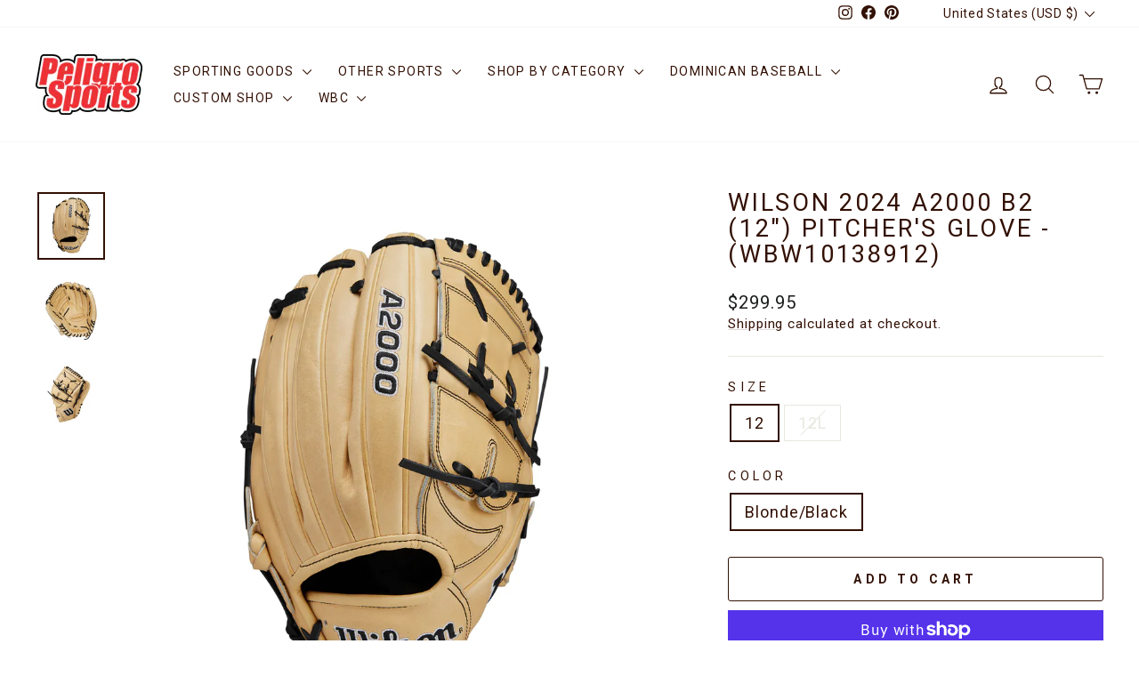

--- FILE ---
content_type: text/html; charset=utf-8
request_url: https://peligrosportsnyc.com/products/2024-a2000-b2-pro-stock-glove
body_size: 82510
content:
<!doctype html>
<html class="no-js" lang="en" dir="ltr">
<head>
  <meta charset="utf-8">
  <meta http-equiv="X-UA-Compatible" content="IE=edge,chrome=1">
  <meta name="viewport" content="width=device-width,initial-scale=1">
  <meta name="theme-color" content="#000000">
  <link rel="canonical" href="https://peligrosportsnyc.com/products/2024-a2000-b2-pro-stock-glove">
  <link rel="preconnect" href="https://cdn.shopify.com" crossorigin>
  <link rel="preconnect" href="https://fonts.shopifycdn.com" crossorigin>
  <link rel="dns-prefetch" href="https://productreviews.shopifycdn.com">
  <link rel="dns-prefetch" href="https://ajax.googleapis.com">
  <link rel="dns-prefetch" href="https://maps.googleapis.com">
  <link rel="dns-prefetch" href="https://maps.gstatic.com"><link rel="shortcut icon" href="//peligrosportsnyc.com/cdn/shop/files/logo_Peligro_Sports_400x200_d357fc86-5d3b-43af-970c-c7c15c461f62_32x32.png?v=1752091819" type="image/png" /><title>Wilson 2024 A2000 B2 (12&quot;) Pitcher&#39;s Glove - (WBW10138912)
&ndash; Peligro Sports
</title>
<meta name="description" content="Take control of the mound with the Wilson 2024 A2000® B2 12” Pitcher’s Baseball Glove Blonde/Black  (style WBW10138912). Designed with simplicity and reliability in mind, this glove features clean Blonde Pro Stock® leather offering a soft, comfortable feel preferred by elite hurlers. It provides the performance and pit"><meta property="og:site_name" content="Peligro Sports">
  <meta property="og:url" content="https://peligrosportsnyc.com/products/2024-a2000-b2-pro-stock-glove">
  <meta property="og:title" content="Wilson 2024 A2000 B2 (12&quot;) Pitcher&#39;s Glove - (WBW10138912)">
  <meta property="og:type" content="product">
  <meta property="og:description" content="Take control of the mound with the Wilson 2024 A2000® B2 12” Pitcher’s Baseball Glove Blonde/Black  (style WBW10138912). Designed with simplicity and reliability in mind, this glove features clean Blonde Pro Stock® leather offering a soft, comfortable feel preferred by elite hurlers. It provides the performance and pit"><meta property="og:image" content="http://peligrosportsnyc.com/cdn/shop/files/WILSON_2024_A2000_B2_12_BASEBALL_GLOVE_WBW10138912.webp?v=1744636908">
    <meta property="og:image:secure_url" content="https://peligrosportsnyc.com/cdn/shop/files/WILSON_2024_A2000_B2_12_BASEBALL_GLOVE_WBW10138912.webp?v=1744636908">
    <meta property="og:image:width" content="1200">
    <meta property="og:image:height" content="1200"><meta name="twitter:site" content="@">
  <meta name="twitter:card" content="summary_large_image">
  <meta name="twitter:title" content="Wilson 2024 A2000 B2 (12") Pitcher's Glove - (WBW10138912)">
  <meta name="twitter:description" content="Take control of the mound with the Wilson 2024 A2000® B2 12” Pitcher’s Baseball Glove Blonde/Black  (style WBW10138912). Designed with simplicity and reliability in mind, this glove features clean Blonde Pro Stock® leather offering a soft, comfortable feel preferred by elite hurlers. It provides the performance and pit">
<script async crossorigin fetchpriority="high" src="/cdn/shopifycloud/importmap-polyfill/es-modules-shim.2.4.0.js"></script>
<script type="importmap">
{
  "imports": {
    "element.base-media": "//peligrosportsnyc.com/cdn/shop/t/16/assets/element.base-media.js?v=61305152781971747521763836720",
    "element.image.parallax": "//peligrosportsnyc.com/cdn/shop/t/16/assets/element.image.parallax.js?v=59188309605188605141763836720",
    "element.model": "//peligrosportsnyc.com/cdn/shop/t/16/assets/element.model.js?v=104979259955732717291763836720",
    "element.quantity-selector": "//peligrosportsnyc.com/cdn/shop/t/16/assets/element.quantity-selector.js?v=68208048201360514121763836720",
    "element.text.rte": "//peligrosportsnyc.com/cdn/shop/t/16/assets/element.text.rte.js?v=28194737298593644281763836720",
    "element.video": "//peligrosportsnyc.com/cdn/shop/t/16/assets/element.video.js?v=110560105447302630031763836720",
    "is-land": "//peligrosportsnyc.com/cdn/shop/t/16/assets/is-land.min.js?v=92343381495565747271763836721",
    "util.misc": "//peligrosportsnyc.com/cdn/shop/t/16/assets/util.misc.js?v=117964846174238173191763836721",
    "util.product-loader": "//peligrosportsnyc.com/cdn/shop/t/16/assets/util.product-loader.js?v=71947287259713254281763836721",
    "util.resource-loader": "//peligrosportsnyc.com/cdn/shop/t/16/assets/util.resource-loader.js?v=81301169148003274841763836721",
    "vendor.in-view": "//peligrosportsnyc.com/cdn/shop/t/16/assets/vendor.in-view.js?v=126891093837844970591763836721"
  }
}
</script><script type="module" src="//peligrosportsnyc.com/cdn/shop/t/16/assets/is-land.min.js?v=92343381495565747271763836721"></script>
<style data-shopify>@font-face {
  font-family: Roboto;
  font-weight: 400;
  font-style: normal;
  font-display: swap;
  src: url("//peligrosportsnyc.com/cdn/fonts/roboto/roboto_n4.2019d890f07b1852f56ce63ba45b2db45d852cba.woff2") format("woff2"),
       url("//peligrosportsnyc.com/cdn/fonts/roboto/roboto_n4.238690e0007583582327135619c5f7971652fa9d.woff") format("woff");
}

  @font-face {
  font-family: Roboto;
  font-weight: 400;
  font-style: normal;
  font-display: swap;
  src: url("//peligrosportsnyc.com/cdn/fonts/roboto/roboto_n4.2019d890f07b1852f56ce63ba45b2db45d852cba.woff2") format("woff2"),
       url("//peligrosportsnyc.com/cdn/fonts/roboto/roboto_n4.238690e0007583582327135619c5f7971652fa9d.woff") format("woff");
}


  @font-face {
  font-family: Roboto;
  font-weight: 600;
  font-style: normal;
  font-display: swap;
  src: url("//peligrosportsnyc.com/cdn/fonts/roboto/roboto_n6.3d305d5382545b48404c304160aadee38c90ef9d.woff2") format("woff2"),
       url("//peligrosportsnyc.com/cdn/fonts/roboto/roboto_n6.bb37be020157f87e181e5489d5e9137ad60c47a2.woff") format("woff");
}

  @font-face {
  font-family: Roboto;
  font-weight: 400;
  font-style: italic;
  font-display: swap;
  src: url("//peligrosportsnyc.com/cdn/fonts/roboto/roboto_i4.57ce898ccda22ee84f49e6b57ae302250655e2d4.woff2") format("woff2"),
       url("//peligrosportsnyc.com/cdn/fonts/roboto/roboto_i4.b21f3bd061cbcb83b824ae8c7671a82587b264bf.woff") format("woff");
}

  @font-face {
  font-family: Roboto;
  font-weight: 600;
  font-style: italic;
  font-display: swap;
  src: url("//peligrosportsnyc.com/cdn/fonts/roboto/roboto_i6.ebd6b6733fb2b030d60cbf61316511a7ffd82fb3.woff2") format("woff2"),
       url("//peligrosportsnyc.com/cdn/fonts/roboto/roboto_i6.1363905a6d5249605bc5e0f859663ffe95ac3bed.woff") format("woff");
}

</style><link href="//peligrosportsnyc.com/cdn/shop/t/16/assets/theme.css?v=93626464380700918791763836732" rel="stylesheet" type="text/css" media="all" />
<style data-shopify>:root {
    --typeHeaderPrimary: Roboto;
    --typeHeaderFallback: sans-serif;
    --typeHeaderSize: 32px;
    --typeHeaderWeight: 400;
    --typeHeaderLineHeight: 1.1;
    --typeHeaderSpacing: 0.1em;

    --typeBasePrimary:Roboto;
    --typeBaseFallback:sans-serif;
    --typeBaseSize: 18px;
    --typeBaseWeight: 400;
    --typeBaseSpacing: 0.05em;
    --typeBaseLineHeight: 1.4;
    --typeBaselineHeightMinus01: 1.3;

    --typeCollectionTitle: 22px;

    --iconWeight: 3px;
    --iconLinecaps: round;

    
        --buttonRadius: 3px;
    

    --colorGridOverlayOpacity: 0.12;
    --colorAnnouncement: #ff0000;
    --colorAnnouncementText: #ffffff;

    --colorBody: #ffffff;
    --colorBodyAlpha05: rgba(255, 255, 255, 0.05);
    --colorBodyDim: #f2f2f2;
    --colorBodyLightDim: #fafafa;
    --colorBodyMediumDim: #f5f5f5;


    --colorBorder: #e8e8e1;

    --colorBtnPrimary: #000000;
    --colorBtnPrimaryLight: #1a1a1a;
    --colorBtnPrimaryDim: #000000;
    --colorBtnPrimaryText: #ffffff;

    --colorCartDot: #d74a5d;

    --colorDrawers: #ffffff;
    --colorDrawersDim: #f2f2f2;
    --colorDrawerBorder: #e8e8e1;
    --colorDrawerText: #000000;
    --colorDrawerTextDark: #000000;
    --colorDrawerButton: #000000;
    --colorDrawerButtonText: #ffffff;

    --colorFooter: #ffffff;
    --colorFooterText: #321004;
    --colorFooterTextAlpha01: #321004;

    --colorGridOverlay: #000000;
    --colorGridOverlayOpacity: 0.1;

    --colorHeaderTextAlpha01: rgba(50, 16, 4, 0.1);

    --colorHeroText: #ffffff;

    --colorSmallImageBg: #ffffff;
    --colorLargeImageBg: #0f0f0f;

    --colorImageOverlay: #321004;
    --colorImageOverlayOpacity: 0.1;
    --colorImageOverlayTextShadow: 0.2;

    --colorLink: #321004;

    --colorModalBg: rgba(230, 230, 230, 0.6);

    --colorNav: #ffffff;
    --colorNavText: #321004;

    --colorPrice: #1c1d1d;

    --colorSaleTag: #ff0000;
    --colorSaleTagText: #ffffff;

    --colorTextBody: #321004;
    --colorTextBodyAlpha015: rgba(50, 16, 4, 0.15);
    --colorTextBodyAlpha005: rgba(50, 16, 4, 0.05);
    --colorTextBodyAlpha008: rgba(50, 16, 4, 0.08);
    --colorTextSavings: #ff0000;

    --urlIcoSelect: url(//peligrosportsnyc.com/cdn/shop/t/16/assets/ico-select.svg);
    --urlIcoSelectFooter: url(//peligrosportsnyc.com/cdn/shop/t/16/assets/ico-select-footer.svg);
    --urlIcoSelectWhite: url(//peligrosportsnyc.com/cdn/shop/t/16/assets/ico-select-white.svg);

    --grid-gutter: 17px;
    --drawer-gutter: 20px;

    --sizeChartMargin: 25px 0;
    --sizeChartIconMargin: 5px;

    --newsletterReminderPadding: 40px;

    /*Shop Pay Installments*/
    --color-body-text: #321004;
    --color-body: #ffffff;
    --color-bg: #ffffff;
    }

    .placeholder-content {
    background-image: linear-gradient(100deg, #ffffff 40%, #f7f7f7 63%, #ffffff 79%);
    }</style><script>
    document.documentElement.className = document.documentElement.className.replace('no-js', 'js');

    window.theme = window.theme || {};
    theme.routes = {
      home: "/",
      cart: "/cart.js",
      cartPage: "/cart",
      cartAdd: "/cart/add.js",
      cartChange: "/cart/change.js",
      search: "/search",
      predictiveSearch: "/search/suggest"
    };
    theme.strings = {
      soldOut: "Sold Out",
      unavailable: "Unavailable",
      inStockLabel: "In stock, ready to ship",
      oneStockLabel: "Low stock - [count] item left",
      otherStockLabel: "Low stock - [count] items left",
      willNotShipUntil: "Ready to ship [date]",
      willBeInStockAfter: "Back in stock [date]",
      waitingForStock: "Backordered, shipping soon",
      savePrice: "Save [saved_amount]",
      cartEmpty: "Your cart is currently empty.",
      cartTermsConfirmation: "You must agree with the terms and conditions of sales to check out",
      searchCollections: "Collections",
      searchPages: "Pages",
      searchArticles: "Articles",
      productFrom: "from ",
      maxQuantity: "You can only have [quantity] of [title] in your cart."
    };
    theme.settings = {
      cartType: "drawer",
      isCustomerTemplate: false,
      moneyFormat: "${{amount}}",
      saveType: "percent",
      productImageSize: "square",
      productImageCover: true,
      predictiveSearch: true,
      predictiveSearchType: null,
      predictiveSearchVendor: false,
      predictiveSearchPrice: false,
      quickView: true,
      themeName: 'Impulse',
      themeVersion: "8.1.0"
    };
  </script>

  <script>window.performance && window.performance.mark && window.performance.mark('shopify.content_for_header.start');</script><meta name="google-site-verification" content="DK-QCzpdOUEGjg3pPfl_AUUrtUa7xaCDDjKndLQd5EY">
<meta name="facebook-domain-verification" content="mjpyr8p3wmqo4wfda4o5f6czp6inn6">
<meta id="shopify-digital-wallet" name="shopify-digital-wallet" content="/28705094/digital_wallets/dialog">
<meta name="shopify-checkout-api-token" content="55aa43d14239ac2231c6530b11a4e995">
<meta id="in-context-paypal-metadata" data-shop-id="28705094" data-venmo-supported="true" data-environment="production" data-locale="en_US" data-paypal-v4="true" data-currency="USD">
<link rel="alternate" type="application/json+oembed" href="https://peligrosportsnyc.com/products/2024-a2000-b2-pro-stock-glove.oembed">
<script async="async" src="/checkouts/internal/preloads.js?locale=en-US"></script>
<link rel="preconnect" href="https://shop.app" crossorigin="anonymous">
<script async="async" src="https://shop.app/checkouts/internal/preloads.js?locale=en-US&shop_id=28705094" crossorigin="anonymous"></script>
<script id="apple-pay-shop-capabilities" type="application/json">{"shopId":28705094,"countryCode":"US","currencyCode":"USD","merchantCapabilities":["supports3DS"],"merchantId":"gid:\/\/shopify\/Shop\/28705094","merchantName":"Peligro Sports","requiredBillingContactFields":["postalAddress","email"],"requiredShippingContactFields":["postalAddress","email"],"shippingType":"shipping","supportedNetworks":["visa","masterCard","amex","discover","elo","jcb"],"total":{"type":"pending","label":"Peligro Sports","amount":"1.00"},"shopifyPaymentsEnabled":true,"supportsSubscriptions":true}</script>
<script id="shopify-features" type="application/json">{"accessToken":"55aa43d14239ac2231c6530b11a4e995","betas":["rich-media-storefront-analytics"],"domain":"peligrosportsnyc.com","predictiveSearch":true,"shopId":28705094,"locale":"en"}</script>
<script>var Shopify = Shopify || {};
Shopify.shop = "peligrosportsnyc.myshopify.com";
Shopify.locale = "en";
Shopify.currency = {"active":"USD","rate":"1.0"};
Shopify.country = "US";
Shopify.theme = {"name":"Impulse","id":156857762011,"schema_name":"Impulse","schema_version":"8.1.0","theme_store_id":857,"role":"main"};
Shopify.theme.handle = "null";
Shopify.theme.style = {"id":null,"handle":null};
Shopify.cdnHost = "peligrosportsnyc.com/cdn";
Shopify.routes = Shopify.routes || {};
Shopify.routes.root = "/";</script>
<script type="module">!function(o){(o.Shopify=o.Shopify||{}).modules=!0}(window);</script>
<script>!function(o){function n(){var o=[];function n(){o.push(Array.prototype.slice.apply(arguments))}return n.q=o,n}var t=o.Shopify=o.Shopify||{};t.loadFeatures=n(),t.autoloadFeatures=n()}(window);</script>
<script>
  window.ShopifyPay = window.ShopifyPay || {};
  window.ShopifyPay.apiHost = "shop.app\/pay";
  window.ShopifyPay.redirectState = null;
</script>
<script id="shop-js-analytics" type="application/json">{"pageType":"product"}</script>
<script defer="defer" async type="module" src="//peligrosportsnyc.com/cdn/shopifycloud/shop-js/modules/v2/client.init-shop-cart-sync_BApSsMSl.en.esm.js"></script>
<script defer="defer" async type="module" src="//peligrosportsnyc.com/cdn/shopifycloud/shop-js/modules/v2/chunk.common_CBoos6YZ.esm.js"></script>
<script type="module">
  await import("//peligrosportsnyc.com/cdn/shopifycloud/shop-js/modules/v2/client.init-shop-cart-sync_BApSsMSl.en.esm.js");
await import("//peligrosportsnyc.com/cdn/shopifycloud/shop-js/modules/v2/chunk.common_CBoos6YZ.esm.js");

  window.Shopify.SignInWithShop?.initShopCartSync?.({"fedCMEnabled":true,"windoidEnabled":true});

</script>
<script defer="defer" async type="module" src="//peligrosportsnyc.com/cdn/shopifycloud/shop-js/modules/v2/client.payment-terms_BHOWV7U_.en.esm.js"></script>
<script defer="defer" async type="module" src="//peligrosportsnyc.com/cdn/shopifycloud/shop-js/modules/v2/chunk.common_CBoos6YZ.esm.js"></script>
<script defer="defer" async type="module" src="//peligrosportsnyc.com/cdn/shopifycloud/shop-js/modules/v2/chunk.modal_Bu1hFZFC.esm.js"></script>
<script type="module">
  await import("//peligrosportsnyc.com/cdn/shopifycloud/shop-js/modules/v2/client.payment-terms_BHOWV7U_.en.esm.js");
await import("//peligrosportsnyc.com/cdn/shopifycloud/shop-js/modules/v2/chunk.common_CBoos6YZ.esm.js");
await import("//peligrosportsnyc.com/cdn/shopifycloud/shop-js/modules/v2/chunk.modal_Bu1hFZFC.esm.js");

  
</script>
<script>
  window.Shopify = window.Shopify || {};
  if (!window.Shopify.featureAssets) window.Shopify.featureAssets = {};
  window.Shopify.featureAssets['shop-js'] = {"shop-cart-sync":["modules/v2/client.shop-cart-sync_DJczDl9f.en.esm.js","modules/v2/chunk.common_CBoos6YZ.esm.js"],"init-fed-cm":["modules/v2/client.init-fed-cm_BzwGC0Wi.en.esm.js","modules/v2/chunk.common_CBoos6YZ.esm.js"],"init-windoid":["modules/v2/client.init-windoid_BS26ThXS.en.esm.js","modules/v2/chunk.common_CBoos6YZ.esm.js"],"init-shop-email-lookup-coordinator":["modules/v2/client.init-shop-email-lookup-coordinator_DFwWcvrS.en.esm.js","modules/v2/chunk.common_CBoos6YZ.esm.js"],"shop-cash-offers":["modules/v2/client.shop-cash-offers_DthCPNIO.en.esm.js","modules/v2/chunk.common_CBoos6YZ.esm.js","modules/v2/chunk.modal_Bu1hFZFC.esm.js"],"shop-button":["modules/v2/client.shop-button_D_JX508o.en.esm.js","modules/v2/chunk.common_CBoos6YZ.esm.js"],"shop-toast-manager":["modules/v2/client.shop-toast-manager_tEhgP2F9.en.esm.js","modules/v2/chunk.common_CBoos6YZ.esm.js"],"avatar":["modules/v2/client.avatar_BTnouDA3.en.esm.js"],"pay-button":["modules/v2/client.pay-button_BuNmcIr_.en.esm.js","modules/v2/chunk.common_CBoos6YZ.esm.js"],"init-shop-cart-sync":["modules/v2/client.init-shop-cart-sync_BApSsMSl.en.esm.js","modules/v2/chunk.common_CBoos6YZ.esm.js"],"shop-login-button":["modules/v2/client.shop-login-button_DwLgFT0K.en.esm.js","modules/v2/chunk.common_CBoos6YZ.esm.js","modules/v2/chunk.modal_Bu1hFZFC.esm.js"],"init-customer-accounts-sign-up":["modules/v2/client.init-customer-accounts-sign-up_TlVCiykN.en.esm.js","modules/v2/client.shop-login-button_DwLgFT0K.en.esm.js","modules/v2/chunk.common_CBoos6YZ.esm.js","modules/v2/chunk.modal_Bu1hFZFC.esm.js"],"init-shop-for-new-customer-accounts":["modules/v2/client.init-shop-for-new-customer-accounts_DrjXSI53.en.esm.js","modules/v2/client.shop-login-button_DwLgFT0K.en.esm.js","modules/v2/chunk.common_CBoos6YZ.esm.js","modules/v2/chunk.modal_Bu1hFZFC.esm.js"],"init-customer-accounts":["modules/v2/client.init-customer-accounts_C0Oh2ljF.en.esm.js","modules/v2/client.shop-login-button_DwLgFT0K.en.esm.js","modules/v2/chunk.common_CBoos6YZ.esm.js","modules/v2/chunk.modal_Bu1hFZFC.esm.js"],"shop-follow-button":["modules/v2/client.shop-follow-button_C5D3XtBb.en.esm.js","modules/v2/chunk.common_CBoos6YZ.esm.js","modules/v2/chunk.modal_Bu1hFZFC.esm.js"],"checkout-modal":["modules/v2/client.checkout-modal_8TC_1FUY.en.esm.js","modules/v2/chunk.common_CBoos6YZ.esm.js","modules/v2/chunk.modal_Bu1hFZFC.esm.js"],"lead-capture":["modules/v2/client.lead-capture_D-pmUjp9.en.esm.js","modules/v2/chunk.common_CBoos6YZ.esm.js","modules/v2/chunk.modal_Bu1hFZFC.esm.js"],"shop-login":["modules/v2/client.shop-login_BmtnoEUo.en.esm.js","modules/v2/chunk.common_CBoos6YZ.esm.js","modules/v2/chunk.modal_Bu1hFZFC.esm.js"],"payment-terms":["modules/v2/client.payment-terms_BHOWV7U_.en.esm.js","modules/v2/chunk.common_CBoos6YZ.esm.js","modules/v2/chunk.modal_Bu1hFZFC.esm.js"]};
</script>
<script>(function() {
  var isLoaded = false;
  function asyncLoad() {
    if (isLoaded) return;
    isLoaded = true;
    var urls = ["https:\/\/instafeed.nfcube.com\/cdn\/6518872723be401567cbc41a8747f385.js?shop=peligrosportsnyc.myshopify.com","\/\/cdn.shopify.com\/proxy\/bc58902627a26ad025127c45a7f4488796b0f21405cf149f4ae4661046648812\/bingshoppingtool-t2app-prod.trafficmanager.net\/uet\/tracking_script?shop=peligrosportsnyc.myshopify.com\u0026sp-cache-control=cHVibGljLCBtYXgtYWdlPTkwMA","https:\/\/cdn.shopify.com\/s\/files\/1\/2870\/5094\/t\/12\/assets\/codisto.js?v=1679680200\u0026shop=peligrosportsnyc.myshopify.com","https:\/\/cdn-bundler.nice-team.net\/app\/js\/bundler.js?shop=peligrosportsnyc.myshopify.com","https:\/\/d18eg7dreypte5.cloudfront.net\/browse-abandonment\/smsbump_timer.js?shop=peligrosportsnyc.myshopify.com","https:\/\/combidesk.com\/js\/integration\/shopify\/aweber\/signupform.js?listID=22\u0026formID=780246422\u0026shop=peligrosportsnyc.myshopify.com","https:\/\/cdn-widgetsrepository.yotpo.com\/v1\/loader\/R8XMr1ffBEkKBdw8Y1nxp6LwsrmCr8NhTQ7nzZ0M?shop=peligrosportsnyc.myshopify.com","https:\/\/inkybay.com\/shopify\/js\/inkybay.js?shop=peligrosportsnyc.myshopify.com","\/\/cdn.shopify.com\/proxy\/1f27b1bfcfe48f34d6eb809ab68cfd2b7e3198e835ab6afa294df1dd284187e8\/forms-akamai.smsbump.com\/416448\/form_361401.js?ver=1742487567\u0026shop=peligrosportsnyc.myshopify.com\u0026sp-cache-control=cHVibGljLCBtYXgtYWdlPTkwMA"];
    for (var i = 0; i < urls.length; i++) {
      var s = document.createElement('script');
      s.type = 'text/javascript';
      s.async = true;
      s.src = urls[i];
      var x = document.getElementsByTagName('script')[0];
      x.parentNode.insertBefore(s, x);
    }
  };
  if(window.attachEvent) {
    window.attachEvent('onload', asyncLoad);
  } else {
    window.addEventListener('load', asyncLoad, false);
  }
})();</script>
<script id="__st">var __st={"a":28705094,"offset":-18000,"reqid":"62f1219e-4255-4f48-bfbc-f652d35ab3ef-1768934909","pageurl":"peligrosportsnyc.com\/products\/2024-a2000-b2-pro-stock-glove","u":"d21a4709ac83","p":"product","rtyp":"product","rid":8097925038299};</script>
<script>window.ShopifyPaypalV4VisibilityTracking = true;</script>
<script id="captcha-bootstrap">!function(){'use strict';const t='contact',e='account',n='new_comment',o=[[t,t],['blogs',n],['comments',n],[t,'customer']],c=[[e,'customer_login'],[e,'guest_login'],[e,'recover_customer_password'],[e,'create_customer']],r=t=>t.map((([t,e])=>`form[action*='/${t}']:not([data-nocaptcha='true']) input[name='form_type'][value='${e}']`)).join(','),a=t=>()=>t?[...document.querySelectorAll(t)].map((t=>t.form)):[];function s(){const t=[...o],e=r(t);return a(e)}const i='password',u='form_key',d=['recaptcha-v3-token','g-recaptcha-response','h-captcha-response',i],f=()=>{try{return window.sessionStorage}catch{return}},m='__shopify_v',_=t=>t.elements[u];function p(t,e,n=!1){try{const o=window.sessionStorage,c=JSON.parse(o.getItem(e)),{data:r}=function(t){const{data:e,action:n}=t;return t[m]||n?{data:e,action:n}:{data:t,action:n}}(c);for(const[e,n]of Object.entries(r))t.elements[e]&&(t.elements[e].value=n);n&&o.removeItem(e)}catch(o){console.error('form repopulation failed',{error:o})}}const l='form_type',E='cptcha';function T(t){t.dataset[E]=!0}const w=window,h=w.document,L='Shopify',v='ce_forms',y='captcha';let A=!1;((t,e)=>{const n=(g='f06e6c50-85a8-45c8-87d0-21a2b65856fe',I='https://cdn.shopify.com/shopifycloud/storefront-forms-hcaptcha/ce_storefront_forms_captcha_hcaptcha.v1.5.2.iife.js',D={infoText:'Protected by hCaptcha',privacyText:'Privacy',termsText:'Terms'},(t,e,n)=>{const o=w[L][v],c=o.bindForm;if(c)return c(t,g,e,D).then(n);var r;o.q.push([[t,g,e,D],n]),r=I,A||(h.body.append(Object.assign(h.createElement('script'),{id:'captcha-provider',async:!0,src:r})),A=!0)});var g,I,D;w[L]=w[L]||{},w[L][v]=w[L][v]||{},w[L][v].q=[],w[L][y]=w[L][y]||{},w[L][y].protect=function(t,e){n(t,void 0,e),T(t)},Object.freeze(w[L][y]),function(t,e,n,w,h,L){const[v,y,A,g]=function(t,e,n){const i=e?o:[],u=t?c:[],d=[...i,...u],f=r(d),m=r(i),_=r(d.filter((([t,e])=>n.includes(e))));return[a(f),a(m),a(_),s()]}(w,h,L),I=t=>{const e=t.target;return e instanceof HTMLFormElement?e:e&&e.form},D=t=>v().includes(t);t.addEventListener('submit',(t=>{const e=I(t);if(!e)return;const n=D(e)&&!e.dataset.hcaptchaBound&&!e.dataset.recaptchaBound,o=_(e),c=g().includes(e)&&(!o||!o.value);(n||c)&&t.preventDefault(),c&&!n&&(function(t){try{if(!f())return;!function(t){const e=f();if(!e)return;const n=_(t);if(!n)return;const o=n.value;o&&e.removeItem(o)}(t);const e=Array.from(Array(32),(()=>Math.random().toString(36)[2])).join('');!function(t,e){_(t)||t.append(Object.assign(document.createElement('input'),{type:'hidden',name:u})),t.elements[u].value=e}(t,e),function(t,e){const n=f();if(!n)return;const o=[...t.querySelectorAll(`input[type='${i}']`)].map((({name:t})=>t)),c=[...d,...o],r={};for(const[a,s]of new FormData(t).entries())c.includes(a)||(r[a]=s);n.setItem(e,JSON.stringify({[m]:1,action:t.action,data:r}))}(t,e)}catch(e){console.error('failed to persist form',e)}}(e),e.submit())}));const S=(t,e)=>{t&&!t.dataset[E]&&(n(t,e.some((e=>e===t))),T(t))};for(const o of['focusin','change'])t.addEventListener(o,(t=>{const e=I(t);D(e)&&S(e,y())}));const B=e.get('form_key'),M=e.get(l),P=B&&M;t.addEventListener('DOMContentLoaded',(()=>{const t=y();if(P)for(const e of t)e.elements[l].value===M&&p(e,B);[...new Set([...A(),...v().filter((t=>'true'===t.dataset.shopifyCaptcha))])].forEach((e=>S(e,t)))}))}(h,new URLSearchParams(w.location.search),n,t,e,['guest_login'])})(!0,!0)}();</script>
<script integrity="sha256-4kQ18oKyAcykRKYeNunJcIwy7WH5gtpwJnB7kiuLZ1E=" data-source-attribution="shopify.loadfeatures" defer="defer" src="//peligrosportsnyc.com/cdn/shopifycloud/storefront/assets/storefront/load_feature-a0a9edcb.js" crossorigin="anonymous"></script>
<script crossorigin="anonymous" defer="defer" src="//peligrosportsnyc.com/cdn/shopifycloud/storefront/assets/shopify_pay/storefront-65b4c6d7.js?v=20250812"></script>
<script data-source-attribution="shopify.dynamic_checkout.dynamic.init">var Shopify=Shopify||{};Shopify.PaymentButton=Shopify.PaymentButton||{isStorefrontPortableWallets:!0,init:function(){window.Shopify.PaymentButton.init=function(){};var t=document.createElement("script");t.src="https://peligrosportsnyc.com/cdn/shopifycloud/portable-wallets/latest/portable-wallets.en.js",t.type="module",document.head.appendChild(t)}};
</script>
<script data-source-attribution="shopify.dynamic_checkout.buyer_consent">
  function portableWalletsHideBuyerConsent(e){var t=document.getElementById("shopify-buyer-consent"),n=document.getElementById("shopify-subscription-policy-button");t&&n&&(t.classList.add("hidden"),t.setAttribute("aria-hidden","true"),n.removeEventListener("click",e))}function portableWalletsShowBuyerConsent(e){var t=document.getElementById("shopify-buyer-consent"),n=document.getElementById("shopify-subscription-policy-button");t&&n&&(t.classList.remove("hidden"),t.removeAttribute("aria-hidden"),n.addEventListener("click",e))}window.Shopify?.PaymentButton&&(window.Shopify.PaymentButton.hideBuyerConsent=portableWalletsHideBuyerConsent,window.Shopify.PaymentButton.showBuyerConsent=portableWalletsShowBuyerConsent);
</script>
<script>
  function portableWalletsCleanup(e){e&&e.src&&console.error("Failed to load portable wallets script "+e.src);var t=document.querySelectorAll("shopify-accelerated-checkout .shopify-payment-button__skeleton, shopify-accelerated-checkout-cart .wallet-cart-button__skeleton"),e=document.getElementById("shopify-buyer-consent");for(let e=0;e<t.length;e++)t[e].remove();e&&e.remove()}function portableWalletsNotLoadedAsModule(e){e instanceof ErrorEvent&&"string"==typeof e.message&&e.message.includes("import.meta")&&"string"==typeof e.filename&&e.filename.includes("portable-wallets")&&(window.removeEventListener("error",portableWalletsNotLoadedAsModule),window.Shopify.PaymentButton.failedToLoad=e,"loading"===document.readyState?document.addEventListener("DOMContentLoaded",window.Shopify.PaymentButton.init):window.Shopify.PaymentButton.init())}window.addEventListener("error",portableWalletsNotLoadedAsModule);
</script>

<script type="module" src="https://peligrosportsnyc.com/cdn/shopifycloud/portable-wallets/latest/portable-wallets.en.js" onError="portableWalletsCleanup(this)" crossorigin="anonymous"></script>
<script nomodule>
  document.addEventListener("DOMContentLoaded", portableWalletsCleanup);
</script>

<script id='scb4127' type='text/javascript' async='' src='https://peligrosportsnyc.com/cdn/shopifycloud/privacy-banner/storefront-banner.js'></script><link id="shopify-accelerated-checkout-styles" rel="stylesheet" media="screen" href="https://peligrosportsnyc.com/cdn/shopifycloud/portable-wallets/latest/accelerated-checkout-backwards-compat.css" crossorigin="anonymous">
<style id="shopify-accelerated-checkout-cart">
        #shopify-buyer-consent {
  margin-top: 1em;
  display: inline-block;
  width: 100%;
}

#shopify-buyer-consent.hidden {
  display: none;
}

#shopify-subscription-policy-button {
  background: none;
  border: none;
  padding: 0;
  text-decoration: underline;
  font-size: inherit;
  cursor: pointer;
}

#shopify-subscription-policy-button::before {
  box-shadow: none;
}

      </style>

<script>window.performance && window.performance.mark && window.performance.mark('shopify.content_for_header.end');</script>

  <style data-shopify>
    :root {
      /* Root Variables */
      /* ========================= */
      --root-color-primary: #321004;
      --color-primary: #321004;
      --root-color-secondary: #ffffff;
      --color-secondary: #ffffff;
      --color-sale-tag: #ff0000;
      --color-sale-tag-text: #ffffff;
      --layout-section-padding-block: 3rem;
      --layout-section-padding-inline--md: 40px;
      --layout-section-max-inline-size: 1420px; 


      /* Text */
      /* ========================= */
      
      /* Body Font Styles */
      --element-text-font-family--body: Roboto;
      --element-text-font-family-fallback--body: sans-serif;
      --element-text-font-weight--body: 400;
      --element-text-letter-spacing--body: 0.05em;
      --element-text-text-transform--body: none;

      /* Body Font Sizes */
      --element-text-font-size--body: initial;
      --element-text-font-size--body-xs: 14px;
      --element-text-font-size--body-sm: 16px;
      --element-text-font-size--body-md: 18px;
      --element-text-font-size--body-lg: 20px;
      
      /* Body Line Heights */
      --element-text-line-height--body: 1.4;

      /* Heading Font Styles */
      --element-text-font-family--heading: Roboto;
      --element-text-font-family-fallback--heading: sans-serif;
      --element-text-font-weight--heading: 400;
      --element-text-letter-spacing--heading: 0.1em;
      
      
      --element-text-text-transform--heading: uppercase;
       
      
      
      /* Heading Font Sizes */
      --element-text-font-size--heading-2xl: 48px;
      --element-text-font-size--heading-xl: 32px;
      --element-text-font-size--heading-lg: 26px;
      --element-text-font-size--heading-md: 24px;
      --element-text-font-size--heading-sm: 18px;
      --element-text-font-size--heading-xs: 16px;
      
      /* Heading Line Heights */
      --element-text-line-height--heading: 1.1;

      /* Buttons */
      /* ========================= */
      
          --element-button-radius: 3px;
      

      --element-button-padding-block: 12px;
      --element-button-text-transform: uppercase;
      --element-button-font-weight: 800;
      --element-button-font-size: max(calc(var(--typeBaseSize) - 4px), 13px);
      --element-button-letter-spacing: .3em;

      /* Base Color Variables */
      --element-button-color-primary: #000000;
      --element-button-color-secondary: #ffffff;
      --element-button-shade-border: 100%;

      /* Hover State Variables */
      --element-button-shade-background--hover: 0%;
      --element-button-shade-border--hover: 100%;

      /* Focus State Variables */
      --element-button-color-focus: var(--color-focus);

      /* Inputs */
      /* ========================= */
      
          --element-icon-radius: 3px;
      

      --element-input-font-size: var(--element-text-font-size--body-sm);
      --element-input-box-shadow-shade: 100%;

      /* Hover State Variables */
      --element-input-background-shade--hover: 0%;
      --element-input-box-shadow-spread-radius--hover: 1px;
    }

    @media only screen and (max-width: 768px) {
      :root {
        --element-button-font-size: max(calc(var(--typeBaseSize) - 5px), 11px);
      }
    }

    .element-radio {
        &:has(input[type='radio']:checked) {
          --element-button-color: var(--element-button-color-secondary);
        }
    }

    /* ATC Button Overrides */
    /* ========================= */

    .element-button[type="submit"],
    .element-button[type="submit"] .element-text,
    .element-button--shopify-payment-wrapper button {
      --element-button-padding-block: 13px;
      --element-button-padding-inline: 20px;
      --element-button-line-height: 1.42;
      --_font-size--body-md: var(--element-button-font-size);

      line-height: 1.42 !important;
    }

    /* When dynamic checkout is enabled */
    product-form:has(.element-button--shopify-payment-wrapper) {
      --element-button-color: #321004;

      .element-button[type="submit"],
      .element-button--shopify-payment-wrapper button {
        min-height: 50px !important;
      }

      .shopify-payment-button {
        margin: 0;
      }
    }

    /* Hover animation for non-angled buttons */
    body:not([data-button_style='angled']) .element-button[type="submit"] {
      position: relative;
      overflow: hidden;

      &:after {
        content: '';
        position: absolute;
        top: 0;
        left: 150%;
        width: 200%;
        height: 100%;
        transform: skewX(-20deg);
        background-image: linear-gradient(to right,transparent, rgba(255,255,255,.25),transparent);
      }

      &:hover:after {
        animation: shine 0.75s cubic-bezier(0.01, 0.56, 1, 1);
      }
    }

    /* ANGLED STYLE - ATC Button Overrides */
    /* ========================= */
    
    [data-button_style='angled'] {
      --element-button-shade-background--active: var(--element-button-shade-background);
      --element-button-shade-border--active: var(--element-button-shade-border);

      .element-button[type="submit"] {
        --_box-shadow: none;

        position: relative;
        max-width: 94%;
        border-top: 1px solid #000000;
        border-bottom: 1px solid #000000;
        
        &:before,
        &:after {
          content: '';
          position: absolute;
          display: block;
          top: -1px;
          bottom: -1px;
          width: 20px;
          transform: skewX(-12deg);
          background-color: #000000;
        }
        
        &:before {
          left: -6px;
        }
        
        &:after {
          right: -6px;
        }
      }

      /* When dynamic checkout is enabled */
      product-form:has(.element-button--shopify-payment-wrapper) {
        .element-button[type="submit"]:before,
        .element-button[type="submit"]:after {
          background-color: color-mix(in srgb,var(--_color-text) var(--_shade-background),var(--_color-background));
          border-top: 1px solid #000000;
          border-bottom: 1px solid #000000;
        }

        .element-button[type="submit"]:before {
          border-left: 1px solid #000000;
        }
        
        .element-button[type="submit"]:after {
          border-right: 1px solid #000000;
        }
      }

      .element-button--shopify-payment-wrapper {
        --_color-background: #000000;

        button:hover,
        button:before,
        button:after {
          background-color: color-mix(in srgb,var(--_color-text) var(--_shade-background),var(--_color-background)) !important;
        }

        button:not(button:focus-visible) {
          box-shadow: none !important;
        }
      }
    }
  </style>

  <script src="//peligrosportsnyc.com/cdn/shop/t/16/assets/vendor-scripts-v11.js" defer="defer"></script><link rel="stylesheet" href="//peligrosportsnyc.com/cdn/shop/t/16/assets/country-flags.css"><script src="//peligrosportsnyc.com/cdn/shop/t/16/assets/theme.js?v=22325264162658116151763836721" defer="defer"></script>
<!-- BEGIN app block: shopify://apps/judge-me-reviews/blocks/judgeme_core/61ccd3b1-a9f2-4160-9fe9-4fec8413e5d8 --><!-- Start of Judge.me Core -->






<link rel="dns-prefetch" href="https://cdnwidget.judge.me">
<link rel="dns-prefetch" href="https://cdn.judge.me">
<link rel="dns-prefetch" href="https://cdn1.judge.me">
<link rel="dns-prefetch" href="https://api.judge.me">

<script data-cfasync='false' class='jdgm-settings-script'>window.jdgmSettings={"pagination":5,"disable_web_reviews":false,"badge_no_review_text":"No reviews","badge_n_reviews_text":"{{ n }} review/reviews","hide_badge_preview_if_no_reviews":true,"badge_hide_text":false,"enforce_center_preview_badge":false,"widget_title":"Customer Reviews","widget_open_form_text":"Write a review","widget_close_form_text":"Cancel review","widget_refresh_page_text":"Refresh page","widget_summary_text":"Based on {{ number_of_reviews }} review/reviews","widget_no_review_text":"Be the first to write a review","widget_name_field_text":"Display name","widget_verified_name_field_text":"Verified Name (public)","widget_name_placeholder_text":"Display name","widget_required_field_error_text":"This field is required.","widget_email_field_text":"Email address","widget_verified_email_field_text":"Verified Email (private, can not be edited)","widget_email_placeholder_text":"Your email address","widget_email_field_error_text":"Please enter a valid email address.","widget_rating_field_text":"Rating","widget_review_title_field_text":"Review Title","widget_review_title_placeholder_text":"Give your review a title","widget_review_body_field_text":"Review content","widget_review_body_placeholder_text":"Start writing here...","widget_pictures_field_text":"Picture/Video (optional)","widget_submit_review_text":"Submit Review","widget_submit_verified_review_text":"Submit Verified Review","widget_submit_success_msg_with_auto_publish":"Thank you! Please refresh the page in a few moments to see your review. You can remove or edit your review by logging into \u003ca href='https://judge.me/login' target='_blank' rel='nofollow noopener'\u003eJudge.me\u003c/a\u003e","widget_submit_success_msg_no_auto_publish":"Thank you! Your review will be published as soon as it is approved by the shop admin. You can remove or edit your review by logging into \u003ca href='https://judge.me/login' target='_blank' rel='nofollow noopener'\u003eJudge.me\u003c/a\u003e","widget_show_default_reviews_out_of_total_text":"Showing {{ n_reviews_shown }} out of {{ n_reviews }} reviews.","widget_show_all_link_text":"Show all","widget_show_less_link_text":"Show less","widget_author_said_text":"{{ reviewer_name }} said:","widget_days_text":"{{ n }} days ago","widget_weeks_text":"{{ n }} week/weeks ago","widget_months_text":"{{ n }} month/months ago","widget_years_text":"{{ n }} year/years ago","widget_yesterday_text":"Yesterday","widget_today_text":"Today","widget_replied_text":"\u003e\u003e {{ shop_name }} replied:","widget_read_more_text":"Read more","widget_reviewer_name_as_initial":"","widget_rating_filter_color":"#fbcd0a","widget_rating_filter_see_all_text":"See all reviews","widget_sorting_most_recent_text":"Most Recent","widget_sorting_highest_rating_text":"Highest Rating","widget_sorting_lowest_rating_text":"Lowest Rating","widget_sorting_with_pictures_text":"Only Pictures","widget_sorting_most_helpful_text":"Most Helpful","widget_open_question_form_text":"Ask a question","widget_reviews_subtab_text":"Reviews","widget_questions_subtab_text":"Questions","widget_question_label_text":"Question","widget_answer_label_text":"Answer","widget_question_placeholder_text":"Write your question here","widget_submit_question_text":"Submit Question","widget_question_submit_success_text":"Thank you for your question! We will notify you once it gets answered.","verified_badge_text":"Verified","verified_badge_bg_color":"","verified_badge_text_color":"","verified_badge_placement":"left-of-reviewer-name","widget_review_max_height":"","widget_hide_border":false,"widget_social_share":false,"widget_thumb":false,"widget_review_location_show":false,"widget_location_format":"country_only","all_reviews_include_out_of_store_products":true,"all_reviews_out_of_store_text":"(out of store)","all_reviews_pagination":100,"all_reviews_product_name_prefix_text":"about","enable_review_pictures":true,"enable_question_anwser":false,"widget_theme":"default","review_date_format":"mm/dd/yyyy","default_sort_method":"most-recent","widget_product_reviews_subtab_text":"Product Reviews","widget_shop_reviews_subtab_text":"Shop Reviews","widget_other_products_reviews_text":"Reviews for other products","widget_store_reviews_subtab_text":"Store reviews","widget_no_store_reviews_text":"This store hasn't received any reviews yet","widget_web_restriction_product_reviews_text":"This product hasn't received any reviews yet","widget_no_items_text":"No items found","widget_show_more_text":"Show more","widget_write_a_store_review_text":"Write a Store Review","widget_other_languages_heading":"Reviews in Other Languages","widget_translate_review_text":"Translate review to {{ language }}","widget_translating_review_text":"Translating...","widget_show_original_translation_text":"Show original ({{ language }})","widget_translate_review_failed_text":"Review couldn't be translated.","widget_translate_review_retry_text":"Retry","widget_translate_review_try_again_later_text":"Try again later","show_product_url_for_grouped_product":false,"widget_sorting_pictures_first_text":"Pictures First","show_pictures_on_all_rev_page_mobile":false,"show_pictures_on_all_rev_page_desktop":false,"floating_tab_hide_mobile_install_preference":false,"floating_tab_button_name":"★ Reviews","floating_tab_title":"Let customers speak for us","floating_tab_button_color":"","floating_tab_button_background_color":"","floating_tab_url":"","floating_tab_url_enabled":false,"floating_tab_tab_style":"text","all_reviews_text_badge_text":"Customers rate us {{ shop.metafields.judgeme.all_reviews_rating | round: 1 }}/5 based on {{ shop.metafields.judgeme.all_reviews_count }} reviews.","all_reviews_text_badge_text_branded_style":"{{ shop.metafields.judgeme.all_reviews_rating | round: 1 }} out of 5 stars based on {{ shop.metafields.judgeme.all_reviews_count }} reviews","is_all_reviews_text_badge_a_link":false,"show_stars_for_all_reviews_text_badge":false,"all_reviews_text_badge_url":"","all_reviews_text_style":"branded","all_reviews_text_color_style":"judgeme_brand_color","all_reviews_text_color":"#108474","all_reviews_text_show_jm_brand":false,"featured_carousel_show_header":true,"featured_carousel_title":"Let customers speak for us","testimonials_carousel_title":"Customers are saying","videos_carousel_title":"Real customer stories","cards_carousel_title":"Customers are saying","featured_carousel_count_text":"from {{ n }} reviews","featured_carousel_add_link_to_all_reviews_page":false,"featured_carousel_url":"","featured_carousel_show_images":true,"featured_carousel_autoslide_interval":5,"featured_carousel_arrows_on_the_sides":false,"featured_carousel_height":250,"featured_carousel_width":80,"featured_carousel_image_size":0,"featured_carousel_image_height":250,"featured_carousel_arrow_color":"#eeeeee","verified_count_badge_style":"branded","verified_count_badge_orientation":"horizontal","verified_count_badge_color_style":"judgeme_brand_color","verified_count_badge_color":"#108474","is_verified_count_badge_a_link":false,"verified_count_badge_url":"","verified_count_badge_show_jm_brand":true,"widget_rating_preset_default":5,"widget_first_sub_tab":"product-reviews","widget_show_histogram":true,"widget_histogram_use_custom_color":false,"widget_pagination_use_custom_color":false,"widget_star_use_custom_color":false,"widget_verified_badge_use_custom_color":false,"widget_write_review_use_custom_color":false,"picture_reminder_submit_button":"Upload Pictures","enable_review_videos":false,"mute_video_by_default":false,"widget_sorting_videos_first_text":"Videos First","widget_review_pending_text":"Pending","featured_carousel_items_for_large_screen":3,"social_share_options_order":"Facebook,Twitter","remove_microdata_snippet":false,"disable_json_ld":false,"enable_json_ld_products":false,"preview_badge_show_question_text":false,"preview_badge_no_question_text":"No questions","preview_badge_n_question_text":"{{ number_of_questions }} question/questions","qa_badge_show_icon":false,"qa_badge_position":"same-row","remove_judgeme_branding":true,"widget_add_search_bar":false,"widget_search_bar_placeholder":"Search","widget_sorting_verified_only_text":"Verified only","featured_carousel_theme":"default","featured_carousel_show_rating":true,"featured_carousel_show_title":true,"featured_carousel_show_body":true,"featured_carousel_show_date":false,"featured_carousel_show_reviewer":true,"featured_carousel_show_product":false,"featured_carousel_header_background_color":"#108474","featured_carousel_header_text_color":"#ffffff","featured_carousel_name_product_separator":"reviewed","featured_carousel_full_star_background":"#108474","featured_carousel_empty_star_background":"#dadada","featured_carousel_vertical_theme_background":"#f9fafb","featured_carousel_verified_badge_enable":true,"featured_carousel_verified_badge_color":"#108474","featured_carousel_border_style":"round","featured_carousel_review_line_length_limit":3,"featured_carousel_more_reviews_button_text":"Read more reviews","featured_carousel_view_product_button_text":"View product","all_reviews_page_load_reviews_on":"scroll","all_reviews_page_load_more_text":"Load More Reviews","disable_fb_tab_reviews":false,"enable_ajax_cdn_cache":false,"widget_advanced_speed_features":5,"widget_public_name_text":"displayed publicly like","default_reviewer_name":"John Smith","default_reviewer_name_has_non_latin":true,"widget_reviewer_anonymous":"Anonymous","medals_widget_title":"Judge.me Review Medals","medals_widget_background_color":"#f9fafb","medals_widget_position":"footer_all_pages","medals_widget_border_color":"#f9fafb","medals_widget_verified_text_position":"left","medals_widget_use_monochromatic_version":false,"medals_widget_elements_color":"#108474","show_reviewer_avatar":true,"widget_invalid_yt_video_url_error_text":"Not a YouTube video URL","widget_max_length_field_error_text":"Please enter no more than {0} characters.","widget_show_country_flag":false,"widget_show_collected_via_shop_app":true,"widget_verified_by_shop_badge_style":"light","widget_verified_by_shop_text":"Verified by Shop","widget_show_photo_gallery":false,"widget_load_with_code_splitting":true,"widget_ugc_install_preference":false,"widget_ugc_title":"Made by us, Shared by you","widget_ugc_subtitle":"Tag us to see your picture featured in our page","widget_ugc_arrows_color":"#ffffff","widget_ugc_primary_button_text":"Buy Now","widget_ugc_primary_button_background_color":"#108474","widget_ugc_primary_button_text_color":"#ffffff","widget_ugc_primary_button_border_width":"0","widget_ugc_primary_button_border_style":"none","widget_ugc_primary_button_border_color":"#108474","widget_ugc_primary_button_border_radius":"25","widget_ugc_secondary_button_text":"Load More","widget_ugc_secondary_button_background_color":"#ffffff","widget_ugc_secondary_button_text_color":"#108474","widget_ugc_secondary_button_border_width":"2","widget_ugc_secondary_button_border_style":"solid","widget_ugc_secondary_button_border_color":"#108474","widget_ugc_secondary_button_border_radius":"25","widget_ugc_reviews_button_text":"View Reviews","widget_ugc_reviews_button_background_color":"#ffffff","widget_ugc_reviews_button_text_color":"#108474","widget_ugc_reviews_button_border_width":"2","widget_ugc_reviews_button_border_style":"solid","widget_ugc_reviews_button_border_color":"#108474","widget_ugc_reviews_button_border_radius":"25","widget_ugc_reviews_button_link_to":"judgeme-reviews-page","widget_ugc_show_post_date":true,"widget_ugc_max_width":"800","widget_rating_metafield_value_type":true,"widget_primary_color":"#108474","widget_enable_secondary_color":false,"widget_secondary_color":"#edf5f5","widget_summary_average_rating_text":"{{ average_rating }} out of 5","widget_media_grid_title":"Customer photos \u0026 videos","widget_media_grid_see_more_text":"See more","widget_round_style":false,"widget_show_product_medals":true,"widget_verified_by_judgeme_text":"Verified by Judge.me","widget_show_store_medals":true,"widget_verified_by_judgeme_text_in_store_medals":"Verified by Judge.me","widget_media_field_exceed_quantity_message":"Sorry, we can only accept {{ max_media }} for one review.","widget_media_field_exceed_limit_message":"{{ file_name }} is too large, please select a {{ media_type }} less than {{ size_limit }}MB.","widget_review_submitted_text":"Review Submitted!","widget_question_submitted_text":"Question Submitted!","widget_close_form_text_question":"Cancel","widget_write_your_answer_here_text":"Write your answer here","widget_enabled_branded_link":true,"widget_show_collected_by_judgeme":false,"widget_reviewer_name_color":"","widget_write_review_text_color":"","widget_write_review_bg_color":"","widget_collected_by_judgeme_text":"collected by Judge.me","widget_pagination_type":"standard","widget_load_more_text":"Load More","widget_load_more_color":"#108474","widget_full_review_text":"Full Review","widget_read_more_reviews_text":"Read More Reviews","widget_read_questions_text":"Read Questions","widget_questions_and_answers_text":"Questions \u0026 Answers","widget_verified_by_text":"Verified by","widget_verified_text":"Verified","widget_number_of_reviews_text":"{{ number_of_reviews }} reviews","widget_back_button_text":"Back","widget_next_button_text":"Next","widget_custom_forms_filter_button":"Filters","custom_forms_style":"horizontal","widget_show_review_information":false,"how_reviews_are_collected":"How reviews are collected?","widget_show_review_keywords":false,"widget_gdpr_statement":"How we use your data: We'll only contact you about the review you left, and only if necessary. By submitting your review, you agree to Judge.me's \u003ca href='https://judge.me/terms' target='_blank' rel='nofollow noopener'\u003eterms\u003c/a\u003e, \u003ca href='https://judge.me/privacy' target='_blank' rel='nofollow noopener'\u003eprivacy\u003c/a\u003e and \u003ca href='https://judge.me/content-policy' target='_blank' rel='nofollow noopener'\u003econtent\u003c/a\u003e policies.","widget_multilingual_sorting_enabled":true,"widget_translate_review_content_enabled":false,"widget_translate_review_content_method":"manual","popup_widget_review_selection":"automatically_with_pictures","popup_widget_round_border_style":true,"popup_widget_show_title":true,"popup_widget_show_body":true,"popup_widget_show_reviewer":false,"popup_widget_show_product":true,"popup_widget_show_pictures":true,"popup_widget_use_review_picture":true,"popup_widget_show_on_home_page":true,"popup_widget_show_on_product_page":true,"popup_widget_show_on_collection_page":true,"popup_widget_show_on_cart_page":true,"popup_widget_position":"bottom_left","popup_widget_first_review_delay":5,"popup_widget_duration":5,"popup_widget_interval":5,"popup_widget_review_count":5,"popup_widget_hide_on_mobile":true,"review_snippet_widget_round_border_style":true,"review_snippet_widget_card_color":"#FFFFFF","review_snippet_widget_slider_arrows_background_color":"#FFFFFF","review_snippet_widget_slider_arrows_color":"#000000","review_snippet_widget_star_color":"#108474","show_product_variant":false,"all_reviews_product_variant_label_text":"Variant: ","widget_show_verified_branding":false,"widget_ai_summary_title":"Customers say","widget_ai_summary_disclaimer":"AI-powered review summary based on recent customer reviews","widget_show_ai_summary":false,"widget_show_ai_summary_bg":false,"widget_show_review_title_input":true,"redirect_reviewers_invited_via_email":"external_form","request_store_review_after_product_review":false,"request_review_other_products_in_order":false,"review_form_color_scheme":"default","review_form_corner_style":"square","review_form_star_color":{},"review_form_text_color":"#333333","review_form_background_color":"#ffffff","review_form_field_background_color":"#fafafa","review_form_button_color":{},"review_form_button_text_color":"#ffffff","review_form_modal_overlay_color":"#000000","review_content_screen_title_text":"How would you rate this product?","review_content_introduction_text":"We would love it if you would share a bit about your experience.","store_review_form_title_text":"How would you rate this store?","store_review_form_introduction_text":"We would love it if you would share a bit about your experience.","show_review_guidance_text":true,"one_star_review_guidance_text":"Poor","five_star_review_guidance_text":"Great","customer_information_screen_title_text":"About you","customer_information_introduction_text":"Please tell us more about you.","custom_questions_screen_title_text":"Your experience in more detail","custom_questions_introduction_text":"Here are a few questions to help us understand more about your experience.","review_submitted_screen_title_text":"Thanks for your review!","review_submitted_screen_thank_you_text":"We are processing it and it will appear on the store soon.","review_submitted_screen_email_verification_text":"Please confirm your email by clicking the link we just sent you. This helps us keep reviews authentic.","review_submitted_request_store_review_text":"Would you like to share your experience of shopping with us?","review_submitted_review_other_products_text":"Would you like to review these products?","store_review_screen_title_text":"Would you like to share your experience of shopping with us?","store_review_introduction_text":"We value your feedback and use it to improve. Please share any thoughts or suggestions you have.","reviewer_media_screen_title_picture_text":"Share a picture","reviewer_media_introduction_picture_text":"Upload a photo to support your review.","reviewer_media_screen_title_video_text":"Share a video","reviewer_media_introduction_video_text":"Upload a video to support your review.","reviewer_media_screen_title_picture_or_video_text":"Share a picture or video","reviewer_media_introduction_picture_or_video_text":"Upload a photo or video to support your review.","reviewer_media_youtube_url_text":"Paste your Youtube URL here","advanced_settings_next_step_button_text":"Next","advanced_settings_close_review_button_text":"Close","modal_write_review_flow":false,"write_review_flow_required_text":"Required","write_review_flow_privacy_message_text":"We respect your privacy.","write_review_flow_anonymous_text":"Post review as anonymous","write_review_flow_visibility_text":"This won't be visible to other customers.","write_review_flow_multiple_selection_help_text":"Select as many as you like","write_review_flow_single_selection_help_text":"Select one option","write_review_flow_required_field_error_text":"This field is required","write_review_flow_invalid_email_error_text":"Please enter a valid email address","write_review_flow_max_length_error_text":"Max. {{ max_length }} characters.","write_review_flow_media_upload_text":"\u003cb\u003eClick to upload\u003c/b\u003e or drag and drop","write_review_flow_gdpr_statement":"We'll only contact you about your review if necessary. By submitting your review, you agree to our \u003ca href='https://judge.me/terms' target='_blank' rel='nofollow noopener'\u003eterms and conditions\u003c/a\u003e and \u003ca href='https://judge.me/privacy' target='_blank' rel='nofollow noopener'\u003eprivacy policy\u003c/a\u003e.","rating_only_reviews_enabled":false,"show_negative_reviews_help_screen":false,"new_review_flow_help_screen_rating_threshold":3,"negative_review_resolution_screen_title_text":"Tell us more","negative_review_resolution_text":"Your experience matters to us. If there were issues with your purchase, we're here to help. Feel free to reach out to us, we'd love the opportunity to make things right.","negative_review_resolution_button_text":"Contact us","negative_review_resolution_proceed_with_review_text":"Leave a review","negative_review_resolution_subject":"Issue with purchase from {{ shop_name }}.{{ order_name }}","preview_badge_collection_page_install_status":false,"widget_review_custom_css":"","preview_badge_custom_css":"","preview_badge_stars_count":"5-stars","featured_carousel_custom_css":"","floating_tab_custom_css":"","all_reviews_widget_custom_css":"","medals_widget_custom_css":"","verified_badge_custom_css":"","all_reviews_text_custom_css":"","transparency_badges_collected_via_store_invite":false,"transparency_badges_from_another_provider":false,"transparency_badges_collected_from_store_visitor":false,"transparency_badges_collected_by_verified_review_provider":false,"transparency_badges_earned_reward":false,"transparency_badges_collected_via_store_invite_text":"Review collected via store invitation","transparency_badges_from_another_provider_text":"Review collected from another provider","transparency_badges_collected_from_store_visitor_text":"Review collected from a store visitor","transparency_badges_written_in_google_text":"Review written in Google","transparency_badges_written_in_etsy_text":"Review written in Etsy","transparency_badges_written_in_shop_app_text":"Review written in Shop App","transparency_badges_earned_reward_text":"Review earned a reward for future purchase","product_review_widget_per_page":10,"widget_store_review_label_text":"Review about the store","checkout_comment_extension_title_on_product_page":"Customer Comments","checkout_comment_extension_num_latest_comment_show":5,"checkout_comment_extension_format":"name_and_timestamp","checkout_comment_customer_name":"last_initial","checkout_comment_comment_notification":true,"preview_badge_collection_page_install_preference":false,"preview_badge_home_page_install_preference":false,"preview_badge_product_page_install_preference":false,"review_widget_install_preference":"","review_carousel_install_preference":false,"floating_reviews_tab_install_preference":"none","verified_reviews_count_badge_install_preference":false,"all_reviews_text_install_preference":false,"review_widget_best_location":false,"judgeme_medals_install_preference":false,"review_widget_revamp_enabled":false,"review_widget_qna_enabled":false,"review_widget_header_theme":"minimal","review_widget_widget_title_enabled":true,"review_widget_header_text_size":"medium","review_widget_header_text_weight":"regular","review_widget_average_rating_style":"compact","review_widget_bar_chart_enabled":true,"review_widget_bar_chart_type":"numbers","review_widget_bar_chart_style":"standard","review_widget_expanded_media_gallery_enabled":false,"review_widget_reviews_section_theme":"standard","review_widget_image_style":"thumbnails","review_widget_review_image_ratio":"square","review_widget_stars_size":"medium","review_widget_verified_badge":"standard_text","review_widget_review_title_text_size":"medium","review_widget_review_text_size":"medium","review_widget_review_text_length":"medium","review_widget_number_of_columns_desktop":3,"review_widget_carousel_transition_speed":5,"review_widget_custom_questions_answers_display":"always","review_widget_button_text_color":"#FFFFFF","review_widget_text_color":"#000000","review_widget_lighter_text_color":"#7B7B7B","review_widget_corner_styling":"soft","review_widget_review_word_singular":"review","review_widget_review_word_plural":"reviews","review_widget_voting_label":"Helpful?","review_widget_shop_reply_label":"Reply from {{ shop_name }}:","review_widget_filters_title":"Filters","qna_widget_question_word_singular":"Question","qna_widget_question_word_plural":"Questions","qna_widget_answer_reply_label":"Answer from {{ answerer_name }}:","qna_content_screen_title_text":"Ask a question about this product","qna_widget_question_required_field_error_text":"Please enter your question.","qna_widget_flow_gdpr_statement":"We'll only contact you about your question if necessary. By submitting your question, you agree to our \u003ca href='https://judge.me/terms' target='_blank' rel='nofollow noopener'\u003eterms and conditions\u003c/a\u003e and \u003ca href='https://judge.me/privacy' target='_blank' rel='nofollow noopener'\u003eprivacy policy\u003c/a\u003e.","qna_widget_question_submitted_text":"Thanks for your question!","qna_widget_close_form_text_question":"Close","qna_widget_question_submit_success_text":"We’ll notify you by email when your question is answered.","all_reviews_widget_v2025_enabled":false,"all_reviews_widget_v2025_header_theme":"default","all_reviews_widget_v2025_widget_title_enabled":true,"all_reviews_widget_v2025_header_text_size":"medium","all_reviews_widget_v2025_header_text_weight":"regular","all_reviews_widget_v2025_average_rating_style":"compact","all_reviews_widget_v2025_bar_chart_enabled":true,"all_reviews_widget_v2025_bar_chart_type":"numbers","all_reviews_widget_v2025_bar_chart_style":"standard","all_reviews_widget_v2025_expanded_media_gallery_enabled":false,"all_reviews_widget_v2025_show_store_medals":true,"all_reviews_widget_v2025_show_photo_gallery":true,"all_reviews_widget_v2025_show_review_keywords":false,"all_reviews_widget_v2025_show_ai_summary":false,"all_reviews_widget_v2025_show_ai_summary_bg":false,"all_reviews_widget_v2025_add_search_bar":false,"all_reviews_widget_v2025_default_sort_method":"most-recent","all_reviews_widget_v2025_reviews_per_page":10,"all_reviews_widget_v2025_reviews_section_theme":"default","all_reviews_widget_v2025_image_style":"thumbnails","all_reviews_widget_v2025_review_image_ratio":"square","all_reviews_widget_v2025_stars_size":"medium","all_reviews_widget_v2025_verified_badge":"bold_badge","all_reviews_widget_v2025_review_title_text_size":"medium","all_reviews_widget_v2025_review_text_size":"medium","all_reviews_widget_v2025_review_text_length":"medium","all_reviews_widget_v2025_number_of_columns_desktop":3,"all_reviews_widget_v2025_carousel_transition_speed":5,"all_reviews_widget_v2025_custom_questions_answers_display":"always","all_reviews_widget_v2025_show_product_variant":false,"all_reviews_widget_v2025_show_reviewer_avatar":true,"all_reviews_widget_v2025_reviewer_name_as_initial":"","all_reviews_widget_v2025_review_location_show":false,"all_reviews_widget_v2025_location_format":"","all_reviews_widget_v2025_show_country_flag":false,"all_reviews_widget_v2025_verified_by_shop_badge_style":"light","all_reviews_widget_v2025_social_share":false,"all_reviews_widget_v2025_social_share_options_order":"Facebook,Twitter,LinkedIn,Pinterest","all_reviews_widget_v2025_pagination_type":"standard","all_reviews_widget_v2025_button_text_color":"#FFFFFF","all_reviews_widget_v2025_text_color":"#000000","all_reviews_widget_v2025_lighter_text_color":"#7B7B7B","all_reviews_widget_v2025_corner_styling":"soft","all_reviews_widget_v2025_title":"Customer reviews","all_reviews_widget_v2025_ai_summary_title":"Customers say about this store","all_reviews_widget_v2025_no_review_text":"Be the first to write a review","platform":"shopify","branding_url":"https://app.judge.me/reviews","branding_text":"Powered by Judge.me","locale":"en","reply_name":"Peligro Sports","widget_version":"3.0","footer":true,"autopublish":true,"review_dates":true,"enable_custom_form":false,"shop_locale":"en","enable_multi_locales_translations":true,"show_review_title_input":true,"review_verification_email_status":"always","can_be_branded":true,"reply_name_text":"Peligro Sports"};</script> <style class='jdgm-settings-style'>.jdgm-xx{left:0}:root{--jdgm-primary-color: #108474;--jdgm-secondary-color: rgba(16,132,116,0.1);--jdgm-star-color: #108474;--jdgm-write-review-text-color: white;--jdgm-write-review-bg-color: #108474;--jdgm-paginate-color: #108474;--jdgm-border-radius: 0;--jdgm-reviewer-name-color: #108474}.jdgm-histogram__bar-content{background-color:#108474}.jdgm-rev[data-verified-buyer=true] .jdgm-rev__icon.jdgm-rev__icon:after,.jdgm-rev__buyer-badge.jdgm-rev__buyer-badge{color:white;background-color:#108474}.jdgm-review-widget--small .jdgm-gallery.jdgm-gallery .jdgm-gallery__thumbnail-link:nth-child(8) .jdgm-gallery__thumbnail-wrapper.jdgm-gallery__thumbnail-wrapper:before{content:"See more"}@media only screen and (min-width: 768px){.jdgm-gallery.jdgm-gallery .jdgm-gallery__thumbnail-link:nth-child(8) .jdgm-gallery__thumbnail-wrapper.jdgm-gallery__thumbnail-wrapper:before{content:"See more"}}.jdgm-prev-badge[data-average-rating='0.00']{display:none !important}.jdgm-author-all-initials{display:none !important}.jdgm-author-last-initial{display:none !important}.jdgm-rev-widg__title{visibility:hidden}.jdgm-rev-widg__summary-text{visibility:hidden}.jdgm-prev-badge__text{visibility:hidden}.jdgm-rev__prod-link-prefix:before{content:'about'}.jdgm-rev__variant-label:before{content:'Variant: '}.jdgm-rev__out-of-store-text:before{content:'(out of store)'}@media only screen and (min-width: 768px){.jdgm-rev__pics .jdgm-rev_all-rev-page-picture-separator,.jdgm-rev__pics .jdgm-rev__product-picture{display:none}}@media only screen and (max-width: 768px){.jdgm-rev__pics .jdgm-rev_all-rev-page-picture-separator,.jdgm-rev__pics .jdgm-rev__product-picture{display:none}}.jdgm-preview-badge[data-template="product"]{display:none !important}.jdgm-preview-badge[data-template="collection"]{display:none !important}.jdgm-preview-badge[data-template="index"]{display:none !important}.jdgm-review-widget[data-from-snippet="true"]{display:none !important}.jdgm-verified-count-badget[data-from-snippet="true"]{display:none !important}.jdgm-carousel-wrapper[data-from-snippet="true"]{display:none !important}.jdgm-all-reviews-text[data-from-snippet="true"]{display:none !important}.jdgm-medals-section[data-from-snippet="true"]{display:none !important}.jdgm-ugc-media-wrapper[data-from-snippet="true"]{display:none !important}.jdgm-rev__transparency-badge[data-badge-type="review_collected_via_store_invitation"]{display:none !important}.jdgm-rev__transparency-badge[data-badge-type="review_collected_from_another_provider"]{display:none !important}.jdgm-rev__transparency-badge[data-badge-type="review_collected_from_store_visitor"]{display:none !important}.jdgm-rev__transparency-badge[data-badge-type="review_written_in_etsy"]{display:none !important}.jdgm-rev__transparency-badge[data-badge-type="review_written_in_google_business"]{display:none !important}.jdgm-rev__transparency-badge[data-badge-type="review_written_in_shop_app"]{display:none !important}.jdgm-rev__transparency-badge[data-badge-type="review_earned_for_future_purchase"]{display:none !important}.jdgm-review-snippet-widget .jdgm-rev-snippet-widget__cards-container .jdgm-rev-snippet-card{border-radius:8px;background:#fff}.jdgm-review-snippet-widget .jdgm-rev-snippet-widget__cards-container .jdgm-rev-snippet-card__rev-rating .jdgm-star{color:#108474}.jdgm-review-snippet-widget .jdgm-rev-snippet-widget__prev-btn,.jdgm-review-snippet-widget .jdgm-rev-snippet-widget__next-btn{border-radius:50%;background:#fff}.jdgm-review-snippet-widget .jdgm-rev-snippet-widget__prev-btn>svg,.jdgm-review-snippet-widget .jdgm-rev-snippet-widget__next-btn>svg{fill:#000}.jdgm-full-rev-modal.rev-snippet-widget .jm-mfp-container .jm-mfp-content,.jdgm-full-rev-modal.rev-snippet-widget .jm-mfp-container .jdgm-full-rev__icon,.jdgm-full-rev-modal.rev-snippet-widget .jm-mfp-container .jdgm-full-rev__pic-img,.jdgm-full-rev-modal.rev-snippet-widget .jm-mfp-container .jdgm-full-rev__reply{border-radius:8px}.jdgm-full-rev-modal.rev-snippet-widget .jm-mfp-container .jdgm-full-rev[data-verified-buyer="true"] .jdgm-full-rev__icon::after{border-radius:8px}.jdgm-full-rev-modal.rev-snippet-widget .jm-mfp-container .jdgm-full-rev .jdgm-rev__buyer-badge{border-radius:calc( 8px / 2 )}.jdgm-full-rev-modal.rev-snippet-widget .jm-mfp-container .jdgm-full-rev .jdgm-full-rev__replier::before{content:'Peligro Sports'}.jdgm-full-rev-modal.rev-snippet-widget .jm-mfp-container .jdgm-full-rev .jdgm-full-rev__product-button{border-radius:calc( 8px * 6 )}
</style> <style class='jdgm-settings-style'></style>

  
  
  
  <style class='jdgm-miracle-styles'>
  @-webkit-keyframes jdgm-spin{0%{-webkit-transform:rotate(0deg);-ms-transform:rotate(0deg);transform:rotate(0deg)}100%{-webkit-transform:rotate(359deg);-ms-transform:rotate(359deg);transform:rotate(359deg)}}@keyframes jdgm-spin{0%{-webkit-transform:rotate(0deg);-ms-transform:rotate(0deg);transform:rotate(0deg)}100%{-webkit-transform:rotate(359deg);-ms-transform:rotate(359deg);transform:rotate(359deg)}}@font-face{font-family:'JudgemeStar';src:url("[data-uri]") format("woff");font-weight:normal;font-style:normal}.jdgm-star{font-family:'JudgemeStar';display:inline !important;text-decoration:none !important;padding:0 4px 0 0 !important;margin:0 !important;font-weight:bold;opacity:1;-webkit-font-smoothing:antialiased;-moz-osx-font-smoothing:grayscale}.jdgm-star:hover{opacity:1}.jdgm-star:last-of-type{padding:0 !important}.jdgm-star.jdgm--on:before{content:"\e000"}.jdgm-star.jdgm--off:before{content:"\e001"}.jdgm-star.jdgm--half:before{content:"\e002"}.jdgm-widget *{margin:0;line-height:1.4;-webkit-box-sizing:border-box;-moz-box-sizing:border-box;box-sizing:border-box;-webkit-overflow-scrolling:touch}.jdgm-hidden{display:none !important;visibility:hidden !important}.jdgm-temp-hidden{display:none}.jdgm-spinner{width:40px;height:40px;margin:auto;border-radius:50%;border-top:2px solid #eee;border-right:2px solid #eee;border-bottom:2px solid #eee;border-left:2px solid #ccc;-webkit-animation:jdgm-spin 0.8s infinite linear;animation:jdgm-spin 0.8s infinite linear}.jdgm-spinner:empty{display:block}.jdgm-prev-badge{display:block !important}

</style>


  
  
   


<script data-cfasync='false' class='jdgm-script'>
!function(e){window.jdgm=window.jdgm||{},jdgm.CDN_HOST="https://cdnwidget.judge.me/",jdgm.CDN_HOST_ALT="https://cdn2.judge.me/cdn/widget_frontend/",jdgm.API_HOST="https://api.judge.me/",jdgm.CDN_BASE_URL="https://cdn.shopify.com/extensions/019bdc9e-9889-75cc-9a3d-a887384f20d4/judgeme-extensions-301/assets/",
jdgm.docReady=function(d){(e.attachEvent?"complete"===e.readyState:"loading"!==e.readyState)?
setTimeout(d,0):e.addEventListener("DOMContentLoaded",d)},jdgm.loadCSS=function(d,t,o,a){
!o&&jdgm.loadCSS.requestedUrls.indexOf(d)>=0||(jdgm.loadCSS.requestedUrls.push(d),
(a=e.createElement("link")).rel="stylesheet",a.class="jdgm-stylesheet",a.media="nope!",
a.href=d,a.onload=function(){this.media="all",t&&setTimeout(t)},e.body.appendChild(a))},
jdgm.loadCSS.requestedUrls=[],jdgm.loadJS=function(e,d){var t=new XMLHttpRequest;
t.onreadystatechange=function(){4===t.readyState&&(Function(t.response)(),d&&d(t.response))},
t.open("GET",e),t.onerror=function(){if(e.indexOf(jdgm.CDN_HOST)===0&&jdgm.CDN_HOST_ALT!==jdgm.CDN_HOST){var f=e.replace(jdgm.CDN_HOST,jdgm.CDN_HOST_ALT);jdgm.loadJS(f,d)}},t.send()},jdgm.docReady((function(){(window.jdgmLoadCSS||e.querySelectorAll(
".jdgm-widget, .jdgm-all-reviews-page").length>0)&&(jdgmSettings.widget_load_with_code_splitting?
parseFloat(jdgmSettings.widget_version)>=3?jdgm.loadCSS(jdgm.CDN_HOST+"widget_v3/base.css"):
jdgm.loadCSS(jdgm.CDN_HOST+"widget/base.css"):jdgm.loadCSS(jdgm.CDN_HOST+"shopify_v2.css"),
jdgm.loadJS(jdgm.CDN_HOST+"loa"+"der.js"))}))}(document);
</script>
<noscript><link rel="stylesheet" type="text/css" media="all" href="https://cdnwidget.judge.me/shopify_v2.css"></noscript>

<!-- BEGIN app snippet: theme_fix_tags --><script>
  (function() {
    var jdgmThemeFixes = null;
    if (!jdgmThemeFixes) return;
    var thisThemeFix = jdgmThemeFixes[Shopify.theme.id];
    if (!thisThemeFix) return;

    if (thisThemeFix.html) {
      document.addEventListener("DOMContentLoaded", function() {
        var htmlDiv = document.createElement('div');
        htmlDiv.classList.add('jdgm-theme-fix-html');
        htmlDiv.innerHTML = thisThemeFix.html;
        document.body.append(htmlDiv);
      });
    };

    if (thisThemeFix.css) {
      var styleTag = document.createElement('style');
      styleTag.classList.add('jdgm-theme-fix-style');
      styleTag.innerHTML = thisThemeFix.css;
      document.head.append(styleTag);
    };

    if (thisThemeFix.js) {
      var scriptTag = document.createElement('script');
      scriptTag.classList.add('jdgm-theme-fix-script');
      scriptTag.innerHTML = thisThemeFix.js;
      document.head.append(scriptTag);
    };
  })();
</script>
<!-- END app snippet -->
<!-- End of Judge.me Core -->



<!-- END app block --><!-- BEGIN app block: shopify://apps/yotpo-product-reviews/blocks/settings/eb7dfd7d-db44-4334-bc49-c893b51b36cf -->


<script type="text/javascript">
  (function e(){var e=document.createElement("script");
  e.type="text/javascript",e.async=true,
  e.src="//staticw2.yotpo.com//widget.js?lang=en";
  var t=document.getElementsByTagName("script")[0];
  t.parentNode.insertBefore(e,t)})();
</script>



  
<!-- END app block --><!-- BEGIN app block: shopify://apps/inkybay-product-personalizer/blocks/app-embed/06a6337d-7eae-493f-b4ed-8b9f394746af --><!-- END app block --><script src="https://cdn.shopify.com/extensions/019bdc9e-9889-75cc-9a3d-a887384f20d4/judgeme-extensions-301/assets/loader.js" type="text/javascript" defer="defer"></script>
<script src="https://cdn.shopify.com/extensions/bcac563e-b1fd-4f70-8a4e-d90c7bcd4db3/inkybay-product-personalizer-4/assets/app.js" type="text/javascript" defer="defer"></script>
<link href="https://cdn.shopify.com/extensions/bcac563e-b1fd-4f70-8a4e-d90c7bcd4db3/inkybay-product-personalizer-4/assets/app.css" rel="stylesheet" type="text/css" media="all">
<link href="https://monorail-edge.shopifysvc.com" rel="dns-prefetch">
<script>(function(){if ("sendBeacon" in navigator && "performance" in window) {try {var session_token_from_headers = performance.getEntriesByType('navigation')[0].serverTiming.find(x => x.name == '_s').description;} catch {var session_token_from_headers = undefined;}var session_cookie_matches = document.cookie.match(/_shopify_s=([^;]*)/);var session_token_from_cookie = session_cookie_matches && session_cookie_matches.length === 2 ? session_cookie_matches[1] : "";var session_token = session_token_from_headers || session_token_from_cookie || "";function handle_abandonment_event(e) {var entries = performance.getEntries().filter(function(entry) {return /monorail-edge.shopifysvc.com/.test(entry.name);});if (!window.abandonment_tracked && entries.length === 0) {window.abandonment_tracked = true;var currentMs = Date.now();var navigation_start = performance.timing.navigationStart;var payload = {shop_id: 28705094,url: window.location.href,navigation_start,duration: currentMs - navigation_start,session_token,page_type: "product"};window.navigator.sendBeacon("https://monorail-edge.shopifysvc.com/v1/produce", JSON.stringify({schema_id: "online_store_buyer_site_abandonment/1.1",payload: payload,metadata: {event_created_at_ms: currentMs,event_sent_at_ms: currentMs}}));}}window.addEventListener('pagehide', handle_abandonment_event);}}());</script>
<script id="web-pixels-manager-setup">(function e(e,d,r,n,o){if(void 0===o&&(o={}),!Boolean(null===(a=null===(i=window.Shopify)||void 0===i?void 0:i.analytics)||void 0===a?void 0:a.replayQueue)){var i,a;window.Shopify=window.Shopify||{};var t=window.Shopify;t.analytics=t.analytics||{};var s=t.analytics;s.replayQueue=[],s.publish=function(e,d,r){return s.replayQueue.push([e,d,r]),!0};try{self.performance.mark("wpm:start")}catch(e){}var l=function(){var e={modern:/Edge?\/(1{2}[4-9]|1[2-9]\d|[2-9]\d{2}|\d{4,})\.\d+(\.\d+|)|Firefox\/(1{2}[4-9]|1[2-9]\d|[2-9]\d{2}|\d{4,})\.\d+(\.\d+|)|Chrom(ium|e)\/(9{2}|\d{3,})\.\d+(\.\d+|)|(Maci|X1{2}).+ Version\/(15\.\d+|(1[6-9]|[2-9]\d|\d{3,})\.\d+)([,.]\d+|)( \(\w+\)|)( Mobile\/\w+|) Safari\/|Chrome.+OPR\/(9{2}|\d{3,})\.\d+\.\d+|(CPU[ +]OS|iPhone[ +]OS|CPU[ +]iPhone|CPU IPhone OS|CPU iPad OS)[ +]+(15[._]\d+|(1[6-9]|[2-9]\d|\d{3,})[._]\d+)([._]\d+|)|Android:?[ /-](13[3-9]|1[4-9]\d|[2-9]\d{2}|\d{4,})(\.\d+|)(\.\d+|)|Android.+Firefox\/(13[5-9]|1[4-9]\d|[2-9]\d{2}|\d{4,})\.\d+(\.\d+|)|Android.+Chrom(ium|e)\/(13[3-9]|1[4-9]\d|[2-9]\d{2}|\d{4,})\.\d+(\.\d+|)|SamsungBrowser\/([2-9]\d|\d{3,})\.\d+/,legacy:/Edge?\/(1[6-9]|[2-9]\d|\d{3,})\.\d+(\.\d+|)|Firefox\/(5[4-9]|[6-9]\d|\d{3,})\.\d+(\.\d+|)|Chrom(ium|e)\/(5[1-9]|[6-9]\d|\d{3,})\.\d+(\.\d+|)([\d.]+$|.*Safari\/(?![\d.]+ Edge\/[\d.]+$))|(Maci|X1{2}).+ Version\/(10\.\d+|(1[1-9]|[2-9]\d|\d{3,})\.\d+)([,.]\d+|)( \(\w+\)|)( Mobile\/\w+|) Safari\/|Chrome.+OPR\/(3[89]|[4-9]\d|\d{3,})\.\d+\.\d+|(CPU[ +]OS|iPhone[ +]OS|CPU[ +]iPhone|CPU IPhone OS|CPU iPad OS)[ +]+(10[._]\d+|(1[1-9]|[2-9]\d|\d{3,})[._]\d+)([._]\d+|)|Android:?[ /-](13[3-9]|1[4-9]\d|[2-9]\d{2}|\d{4,})(\.\d+|)(\.\d+|)|Mobile Safari.+OPR\/([89]\d|\d{3,})\.\d+\.\d+|Android.+Firefox\/(13[5-9]|1[4-9]\d|[2-9]\d{2}|\d{4,})\.\d+(\.\d+|)|Android.+Chrom(ium|e)\/(13[3-9]|1[4-9]\d|[2-9]\d{2}|\d{4,})\.\d+(\.\d+|)|Android.+(UC? ?Browser|UCWEB|U3)[ /]?(15\.([5-9]|\d{2,})|(1[6-9]|[2-9]\d|\d{3,})\.\d+)\.\d+|SamsungBrowser\/(5\.\d+|([6-9]|\d{2,})\.\d+)|Android.+MQ{2}Browser\/(14(\.(9|\d{2,})|)|(1[5-9]|[2-9]\d|\d{3,})(\.\d+|))(\.\d+|)|K[Aa][Ii]OS\/(3\.\d+|([4-9]|\d{2,})\.\d+)(\.\d+|)/},d=e.modern,r=e.legacy,n=navigator.userAgent;return n.match(d)?"modern":n.match(r)?"legacy":"unknown"}(),u="modern"===l?"modern":"legacy",c=(null!=n?n:{modern:"",legacy:""})[u],f=function(e){return[e.baseUrl,"/wpm","/b",e.hashVersion,"modern"===e.buildTarget?"m":"l",".js"].join("")}({baseUrl:d,hashVersion:r,buildTarget:u}),m=function(e){var d=e.version,r=e.bundleTarget,n=e.surface,o=e.pageUrl,i=e.monorailEndpoint;return{emit:function(e){var a=e.status,t=e.errorMsg,s=(new Date).getTime(),l=JSON.stringify({metadata:{event_sent_at_ms:s},events:[{schema_id:"web_pixels_manager_load/3.1",payload:{version:d,bundle_target:r,page_url:o,status:a,surface:n,error_msg:t},metadata:{event_created_at_ms:s}}]});if(!i)return console&&console.warn&&console.warn("[Web Pixels Manager] No Monorail endpoint provided, skipping logging."),!1;try{return self.navigator.sendBeacon.bind(self.navigator)(i,l)}catch(e){}var u=new XMLHttpRequest;try{return u.open("POST",i,!0),u.setRequestHeader("Content-Type","text/plain"),u.send(l),!0}catch(e){return console&&console.warn&&console.warn("[Web Pixels Manager] Got an unhandled error while logging to Monorail."),!1}}}}({version:r,bundleTarget:l,surface:e.surface,pageUrl:self.location.href,monorailEndpoint:e.monorailEndpoint});try{o.browserTarget=l,function(e){var d=e.src,r=e.async,n=void 0===r||r,o=e.onload,i=e.onerror,a=e.sri,t=e.scriptDataAttributes,s=void 0===t?{}:t,l=document.createElement("script"),u=document.querySelector("head"),c=document.querySelector("body");if(l.async=n,l.src=d,a&&(l.integrity=a,l.crossOrigin="anonymous"),s)for(var f in s)if(Object.prototype.hasOwnProperty.call(s,f))try{l.dataset[f]=s[f]}catch(e){}if(o&&l.addEventListener("load",o),i&&l.addEventListener("error",i),u)u.appendChild(l);else{if(!c)throw new Error("Did not find a head or body element to append the script");c.appendChild(l)}}({src:f,async:!0,onload:function(){if(!function(){var e,d;return Boolean(null===(d=null===(e=window.Shopify)||void 0===e?void 0:e.analytics)||void 0===d?void 0:d.initialized)}()){var d=window.webPixelsManager.init(e)||void 0;if(d){var r=window.Shopify.analytics;r.replayQueue.forEach((function(e){var r=e[0],n=e[1],o=e[2];d.publishCustomEvent(r,n,o)})),r.replayQueue=[],r.publish=d.publishCustomEvent,r.visitor=d.visitor,r.initialized=!0}}},onerror:function(){return m.emit({status:"failed",errorMsg:"".concat(f," has failed to load")})},sri:function(e){var d=/^sha384-[A-Za-z0-9+/=]+$/;return"string"==typeof e&&d.test(e)}(c)?c:"",scriptDataAttributes:o}),m.emit({status:"loading"})}catch(e){m.emit({status:"failed",errorMsg:(null==e?void 0:e.message)||"Unknown error"})}}})({shopId: 28705094,storefrontBaseUrl: "https://peligrosportsnyc.com",extensionsBaseUrl: "https://extensions.shopifycdn.com/cdn/shopifycloud/web-pixels-manager",monorailEndpoint: "https://monorail-edge.shopifysvc.com/unstable/produce_batch",surface: "storefront-renderer",enabledBetaFlags: ["2dca8a86"],webPixelsConfigList: [{"id":"785055963","configuration":"{\"webPixelName\":\"Judge.me\"}","eventPayloadVersion":"v1","runtimeContext":"STRICT","scriptVersion":"34ad157958823915625854214640f0bf","type":"APP","apiClientId":683015,"privacyPurposes":["ANALYTICS"],"dataSharingAdjustments":{"protectedCustomerApprovalScopes":["read_customer_email","read_customer_name","read_customer_personal_data","read_customer_phone"]}},{"id":"463700187","configuration":"{\"config\":\"{\\\"google_tag_ids\\\":[\\\"G-EGRHTV0EP8\\\",\\\"AW-11159297397\\\",\\\"GT-MJBXRKP\\\",\\\"G-ZJFV5BQWBL\\\"],\\\"target_country\\\":\\\"US\\\",\\\"gtag_events\\\":[{\\\"type\\\":\\\"search\\\",\\\"action_label\\\":[\\\"G-EGRHTV0EP8\\\",\\\"AW-11159297397\\\/VC9dCLmRwZoYEPW6lckp\\\",\\\"G-ZJFV5BQWBL\\\"]},{\\\"type\\\":\\\"begin_checkout\\\",\\\"action_label\\\":[\\\"G-EGRHTV0EP8\\\",\\\"AW-11159297397\\\/sMcZCL-RwZoYEPW6lckp\\\",\\\"G-ZJFV5BQWBL\\\"]},{\\\"type\\\":\\\"view_item\\\",\\\"action_label\\\":[\\\"G-EGRHTV0EP8\\\",\\\"AW-11159297397\\\/JNcACLaRwZoYEPW6lckp\\\",\\\"MC-YGKGW8R8P3\\\",\\\"G-ZJFV5BQWBL\\\"]},{\\\"type\\\":\\\"purchase\\\",\\\"action_label\\\":[\\\"G-EGRHTV0EP8\\\",\\\"AW-11159297397\\\/Hh80CLCRwZoYEPW6lckp\\\",\\\"MC-YGKGW8R8P3\\\",\\\"G-ZJFV5BQWBL\\\"]},{\\\"type\\\":\\\"page_view\\\",\\\"action_label\\\":[\\\"G-EGRHTV0EP8\\\",\\\"AW-11159297397\\\/qu9rCLORwZoYEPW6lckp\\\",\\\"MC-YGKGW8R8P3\\\",\\\"G-ZJFV5BQWBL\\\"]},{\\\"type\\\":\\\"add_payment_info\\\",\\\"action_label\\\":[\\\"G-EGRHTV0EP8\\\",\\\"AW-11159297397\\\/YbckCMKRwZoYEPW6lckp\\\",\\\"G-ZJFV5BQWBL\\\"]},{\\\"type\\\":\\\"add_to_cart\\\",\\\"action_label\\\":[\\\"G-EGRHTV0EP8\\\",\\\"AW-11159297397\\\/hO7qCLyRwZoYEPW6lckp\\\",\\\"G-ZJFV5BQWBL\\\"]}],\\\"enable_monitoring_mode\\\":false}\"}","eventPayloadVersion":"v1","runtimeContext":"OPEN","scriptVersion":"b2a88bafab3e21179ed38636efcd8a93","type":"APP","apiClientId":1780363,"privacyPurposes":[],"dataSharingAdjustments":{"protectedCustomerApprovalScopes":["read_customer_address","read_customer_email","read_customer_name","read_customer_personal_data","read_customer_phone"]}},{"id":"386990299","configuration":"{\"tagID\":\"2613973049472\"}","eventPayloadVersion":"v1","runtimeContext":"STRICT","scriptVersion":"18031546ee651571ed29edbe71a3550b","type":"APP","apiClientId":3009811,"privacyPurposes":["ANALYTICS","MARKETING","SALE_OF_DATA"],"dataSharingAdjustments":{"protectedCustomerApprovalScopes":["read_customer_address","read_customer_email","read_customer_name","read_customer_personal_data","read_customer_phone"]}},{"id":"288686299","configuration":"{\"pixel_id\":\"418445804417715\",\"pixel_type\":\"facebook_pixel\",\"metaapp_system_user_token\":\"-\"}","eventPayloadVersion":"v1","runtimeContext":"OPEN","scriptVersion":"ca16bc87fe92b6042fbaa3acc2fbdaa6","type":"APP","apiClientId":2329312,"privacyPurposes":["ANALYTICS","MARKETING","SALE_OF_DATA"],"dataSharingAdjustments":{"protectedCustomerApprovalScopes":["read_customer_address","read_customer_email","read_customer_name","read_customer_personal_data","read_customer_phone"]}},{"id":"117768411","configuration":"{\"store\":\"peligrosportsnyc.myshopify.com\"}","eventPayloadVersion":"v1","runtimeContext":"STRICT","scriptVersion":"8450b52b59e80bfb2255f1e069ee1acd","type":"APP","apiClientId":740217,"privacyPurposes":["ANALYTICS","MARKETING","SALE_OF_DATA"],"dataSharingAdjustments":{"protectedCustomerApprovalScopes":["read_customer_address","read_customer_email","read_customer_name","read_customer_personal_data","read_customer_phone"]}},{"id":"62980315","configuration":"{\"ti\":\"187031477\",\"endpoint\":\"https:\/\/bat.bing.com\/action\/0\"}","eventPayloadVersion":"v1","runtimeContext":"STRICT","scriptVersion":"5ee93563fe31b11d2d65e2f09a5229dc","type":"APP","apiClientId":2997493,"privacyPurposes":["ANALYTICS","MARKETING","SALE_OF_DATA"],"dataSharingAdjustments":{"protectedCustomerApprovalScopes":["read_customer_personal_data"]}},{"id":"67043547","eventPayloadVersion":"v1","runtimeContext":"LAX","scriptVersion":"1","type":"CUSTOM","privacyPurposes":["ANALYTICS"],"name":"Google Analytics tag (migrated)"},{"id":"shopify-app-pixel","configuration":"{}","eventPayloadVersion":"v1","runtimeContext":"STRICT","scriptVersion":"0450","apiClientId":"shopify-pixel","type":"APP","privacyPurposes":["ANALYTICS","MARKETING"]},{"id":"shopify-custom-pixel","eventPayloadVersion":"v1","runtimeContext":"LAX","scriptVersion":"0450","apiClientId":"shopify-pixel","type":"CUSTOM","privacyPurposes":["ANALYTICS","MARKETING"]}],isMerchantRequest: false,initData: {"shop":{"name":"Peligro Sports","paymentSettings":{"currencyCode":"USD"},"myshopifyDomain":"peligrosportsnyc.myshopify.com","countryCode":"US","storefrontUrl":"https:\/\/peligrosportsnyc.com"},"customer":null,"cart":null,"checkout":null,"productVariants":[{"price":{"amount":299.95,"currencyCode":"USD"},"product":{"title":"Wilson 2024 A2000 B2 (12\") Pitcher's Glove - (WBW10138912)","vendor":"Wilson","id":"8097925038299","untranslatedTitle":"Wilson 2024 A2000 B2 (12\") Pitcher's Glove - (WBW10138912)","url":"\/products\/2024-a2000-b2-pro-stock-glove","type":"Gloves"},"id":"44296804565211","image":{"src":"\/\/peligrosportsnyc.com\/cdn\/shop\/files\/WILSON_2024_A2000_B2_12_BASEBALL_GLOVE_WBW10138912.webp?v=1744636908"},"sku":"WBW10138912","title":"12 \/ Blonde\/Black","untranslatedTitle":"12 \/ Blonde\/Black"},{"price":{"amount":299.95,"currencyCode":"USD"},"product":{"title":"Wilson 2024 A2000 B2 (12\") Pitcher's Glove - (WBW10138912)","vendor":"Wilson","id":"8097925038299","untranslatedTitle":"Wilson 2024 A2000 B2 (12\") Pitcher's Glove - (WBW10138912)","url":"\/products\/2024-a2000-b2-pro-stock-glove","type":"Gloves"},"id":"44296804597979","image":{"src":"\/\/peligrosportsnyc.com\/cdn\/shop\/files\/WILSON_2024_A2000_B2_12_BASEBALL_GLOVE_WBW10138912.webp?v=1744636908"},"sku":"WBW10139012","title":"12L \/ Blonde\/Black","untranslatedTitle":"12L \/ Blonde\/Black"}],"purchasingCompany":null},},"https://peligrosportsnyc.com/cdn","fcfee988w5aeb613cpc8e4bc33m6693e112",{"modern":"","legacy":""},{"shopId":"28705094","storefrontBaseUrl":"https:\/\/peligrosportsnyc.com","extensionBaseUrl":"https:\/\/extensions.shopifycdn.com\/cdn\/shopifycloud\/web-pixels-manager","surface":"storefront-renderer","enabledBetaFlags":"[\"2dca8a86\"]","isMerchantRequest":"false","hashVersion":"fcfee988w5aeb613cpc8e4bc33m6693e112","publish":"custom","events":"[[\"page_viewed\",{}],[\"product_viewed\",{\"productVariant\":{\"price\":{\"amount\":299.95,\"currencyCode\":\"USD\"},\"product\":{\"title\":\"Wilson 2024 A2000 B2 (12\\\") Pitcher's Glove - (WBW10138912)\",\"vendor\":\"Wilson\",\"id\":\"8097925038299\",\"untranslatedTitle\":\"Wilson 2024 A2000 B2 (12\\\") Pitcher's Glove - (WBW10138912)\",\"url\":\"\/products\/2024-a2000-b2-pro-stock-glove\",\"type\":\"Gloves\"},\"id\":\"44296804565211\",\"image\":{\"src\":\"\/\/peligrosportsnyc.com\/cdn\/shop\/files\/WILSON_2024_A2000_B2_12_BASEBALL_GLOVE_WBW10138912.webp?v=1744636908\"},\"sku\":\"WBW10138912\",\"title\":\"12 \/ Blonde\/Black\",\"untranslatedTitle\":\"12 \/ Blonde\/Black\"}}]]"});</script><script>
  window.ShopifyAnalytics = window.ShopifyAnalytics || {};
  window.ShopifyAnalytics.meta = window.ShopifyAnalytics.meta || {};
  window.ShopifyAnalytics.meta.currency = 'USD';
  var meta = {"product":{"id":8097925038299,"gid":"gid:\/\/shopify\/Product\/8097925038299","vendor":"Wilson","type":"Gloves","handle":"2024-a2000-b2-pro-stock-glove","variants":[{"id":44296804565211,"price":29995,"name":"Wilson 2024 A2000 B2 (12\") Pitcher's Glove - (WBW10138912) - 12 \/ Blonde\/Black","public_title":"12 \/ Blonde\/Black","sku":"WBW10138912"},{"id":44296804597979,"price":29995,"name":"Wilson 2024 A2000 B2 (12\") Pitcher's Glove - (WBW10138912) - 12L \/ Blonde\/Black","public_title":"12L \/ Blonde\/Black","sku":"WBW10139012"}],"remote":false},"page":{"pageType":"product","resourceType":"product","resourceId":8097925038299,"requestId":"62f1219e-4255-4f48-bfbc-f652d35ab3ef-1768934909"}};
  for (var attr in meta) {
    window.ShopifyAnalytics.meta[attr] = meta[attr];
  }
</script>
<script class="analytics">
  (function () {
    var customDocumentWrite = function(content) {
      var jquery = null;

      if (window.jQuery) {
        jquery = window.jQuery;
      } else if (window.Checkout && window.Checkout.$) {
        jquery = window.Checkout.$;
      }

      if (jquery) {
        jquery('body').append(content);
      }
    };

    var hasLoggedConversion = function(token) {
      if (token) {
        return document.cookie.indexOf('loggedConversion=' + token) !== -1;
      }
      return false;
    }

    var setCookieIfConversion = function(token) {
      if (token) {
        var twoMonthsFromNow = new Date(Date.now());
        twoMonthsFromNow.setMonth(twoMonthsFromNow.getMonth() + 2);

        document.cookie = 'loggedConversion=' + token + '; expires=' + twoMonthsFromNow;
      }
    }

    var trekkie = window.ShopifyAnalytics.lib = window.trekkie = window.trekkie || [];
    if (trekkie.integrations) {
      return;
    }
    trekkie.methods = [
      'identify',
      'page',
      'ready',
      'track',
      'trackForm',
      'trackLink'
    ];
    trekkie.factory = function(method) {
      return function() {
        var args = Array.prototype.slice.call(arguments);
        args.unshift(method);
        trekkie.push(args);
        return trekkie;
      };
    };
    for (var i = 0; i < trekkie.methods.length; i++) {
      var key = trekkie.methods[i];
      trekkie[key] = trekkie.factory(key);
    }
    trekkie.load = function(config) {
      trekkie.config = config || {};
      trekkie.config.initialDocumentCookie = document.cookie;
      var first = document.getElementsByTagName('script')[0];
      var script = document.createElement('script');
      script.type = 'text/javascript';
      script.onerror = function(e) {
        var scriptFallback = document.createElement('script');
        scriptFallback.type = 'text/javascript';
        scriptFallback.onerror = function(error) {
                var Monorail = {
      produce: function produce(monorailDomain, schemaId, payload) {
        var currentMs = new Date().getTime();
        var event = {
          schema_id: schemaId,
          payload: payload,
          metadata: {
            event_created_at_ms: currentMs,
            event_sent_at_ms: currentMs
          }
        };
        return Monorail.sendRequest("https://" + monorailDomain + "/v1/produce", JSON.stringify(event));
      },
      sendRequest: function sendRequest(endpointUrl, payload) {
        // Try the sendBeacon API
        if (window && window.navigator && typeof window.navigator.sendBeacon === 'function' && typeof window.Blob === 'function' && !Monorail.isIos12()) {
          var blobData = new window.Blob([payload], {
            type: 'text/plain'
          });

          if (window.navigator.sendBeacon(endpointUrl, blobData)) {
            return true;
          } // sendBeacon was not successful

        } // XHR beacon

        var xhr = new XMLHttpRequest();

        try {
          xhr.open('POST', endpointUrl);
          xhr.setRequestHeader('Content-Type', 'text/plain');
          xhr.send(payload);
        } catch (e) {
          console.log(e);
        }

        return false;
      },
      isIos12: function isIos12() {
        return window.navigator.userAgent.lastIndexOf('iPhone; CPU iPhone OS 12_') !== -1 || window.navigator.userAgent.lastIndexOf('iPad; CPU OS 12_') !== -1;
      }
    };
    Monorail.produce('monorail-edge.shopifysvc.com',
      'trekkie_storefront_load_errors/1.1',
      {shop_id: 28705094,
      theme_id: 156857762011,
      app_name: "storefront",
      context_url: window.location.href,
      source_url: "//peligrosportsnyc.com/cdn/s/trekkie.storefront.cd680fe47e6c39ca5d5df5f0a32d569bc48c0f27.min.js"});

        };
        scriptFallback.async = true;
        scriptFallback.src = '//peligrosportsnyc.com/cdn/s/trekkie.storefront.cd680fe47e6c39ca5d5df5f0a32d569bc48c0f27.min.js';
        first.parentNode.insertBefore(scriptFallback, first);
      };
      script.async = true;
      script.src = '//peligrosportsnyc.com/cdn/s/trekkie.storefront.cd680fe47e6c39ca5d5df5f0a32d569bc48c0f27.min.js';
      first.parentNode.insertBefore(script, first);
    };
    trekkie.load(
      {"Trekkie":{"appName":"storefront","development":false,"defaultAttributes":{"shopId":28705094,"isMerchantRequest":null,"themeId":156857762011,"themeCityHash":"6915242823926870962","contentLanguage":"en","currency":"USD","eventMetadataId":"9b262481-ab21-4e84-9b4f-833a98dd9b08"},"isServerSideCookieWritingEnabled":true,"monorailRegion":"shop_domain","enabledBetaFlags":["65f19447"]},"Session Attribution":{},"S2S":{"facebookCapiEnabled":true,"source":"trekkie-storefront-renderer","apiClientId":580111}}
    );

    var loaded = false;
    trekkie.ready(function() {
      if (loaded) return;
      loaded = true;

      window.ShopifyAnalytics.lib = window.trekkie;

      var originalDocumentWrite = document.write;
      document.write = customDocumentWrite;
      try { window.ShopifyAnalytics.merchantGoogleAnalytics.call(this); } catch(error) {};
      document.write = originalDocumentWrite;

      window.ShopifyAnalytics.lib.page(null,{"pageType":"product","resourceType":"product","resourceId":8097925038299,"requestId":"62f1219e-4255-4f48-bfbc-f652d35ab3ef-1768934909","shopifyEmitted":true});

      var match = window.location.pathname.match(/checkouts\/(.+)\/(thank_you|post_purchase)/)
      var token = match? match[1]: undefined;
      if (!hasLoggedConversion(token)) {
        setCookieIfConversion(token);
        window.ShopifyAnalytics.lib.track("Viewed Product",{"currency":"USD","variantId":44296804565211,"productId":8097925038299,"productGid":"gid:\/\/shopify\/Product\/8097925038299","name":"Wilson 2024 A2000 B2 (12\") Pitcher's Glove - (WBW10138912) - 12 \/ Blonde\/Black","price":"299.95","sku":"WBW10138912","brand":"Wilson","variant":"12 \/ Blonde\/Black","category":"Gloves","nonInteraction":true,"remote":false},undefined,undefined,{"shopifyEmitted":true});
      window.ShopifyAnalytics.lib.track("monorail:\/\/trekkie_storefront_viewed_product\/1.1",{"currency":"USD","variantId":44296804565211,"productId":8097925038299,"productGid":"gid:\/\/shopify\/Product\/8097925038299","name":"Wilson 2024 A2000 B2 (12\") Pitcher's Glove - (WBW10138912) - 12 \/ Blonde\/Black","price":"299.95","sku":"WBW10138912","brand":"Wilson","variant":"12 \/ Blonde\/Black","category":"Gloves","nonInteraction":true,"remote":false,"referer":"https:\/\/peligrosportsnyc.com\/products\/2024-a2000-b2-pro-stock-glove"});
      }
    });


        var eventsListenerScript = document.createElement('script');
        eventsListenerScript.async = true;
        eventsListenerScript.src = "//peligrosportsnyc.com/cdn/shopifycloud/storefront/assets/shop_events_listener-3da45d37.js";
        document.getElementsByTagName('head')[0].appendChild(eventsListenerScript);

})();</script>
  <script>
  if (!window.ga || (window.ga && typeof window.ga !== 'function')) {
    window.ga = function ga() {
      (window.ga.q = window.ga.q || []).push(arguments);
      if (window.Shopify && window.Shopify.analytics && typeof window.Shopify.analytics.publish === 'function') {
        window.Shopify.analytics.publish("ga_stub_called", {}, {sendTo: "google_osp_migration"});
      }
      console.error("Shopify's Google Analytics stub called with:", Array.from(arguments), "\nSee https://help.shopify.com/manual/promoting-marketing/pixels/pixel-migration#google for more information.");
    };
    if (window.Shopify && window.Shopify.analytics && typeof window.Shopify.analytics.publish === 'function') {
      window.Shopify.analytics.publish("ga_stub_initialized", {}, {sendTo: "google_osp_migration"});
    }
  }
</script>
<script
  defer
  src="https://peligrosportsnyc.com/cdn/shopifycloud/perf-kit/shopify-perf-kit-3.0.4.min.js"
  data-application="storefront-renderer"
  data-shop-id="28705094"
  data-render-region="gcp-us-central1"
  data-page-type="product"
  data-theme-instance-id="156857762011"
  data-theme-name="Impulse"
  data-theme-version="8.1.0"
  data-monorail-region="shop_domain"
  data-resource-timing-sampling-rate="10"
  data-shs="true"
  data-shs-beacon="true"
  data-shs-export-with-fetch="true"
  data-shs-logs-sample-rate="1"
  data-shs-beacon-endpoint="https://peligrosportsnyc.com/api/collect"
></script>
</head>

<body class="template-product" data-center-text="true" data-button_style="round-slight" data-type_header_capitalize="true" data-type_headers_align_text="true" data-type_product_capitalize="false" data-swatch_style="round" data-disable-animations="true">

  <a class="in-page-link visually-hidden skip-link" href="#MainContent">Skip to content</a>

  <div id="PageContainer" class="page-container">
    <div class="transition-body"><!-- BEGIN sections: header-group -->
<div id="shopify-section-sections--20884362264795__header" class="shopify-section shopify-section-group-header-group">

<div id="NavDrawer" class="drawer drawer--right">
  <div class="drawer__contents">
    <div class="drawer__fixed-header">
      <div class="drawer__header appear-animation appear-delay-1">
        <div class="h2 drawer__title"></div>
        <div class="drawer__close">
          <button type="button" class="drawer__close-button js-drawer-close">
            <svg aria-hidden="true" focusable="false" role="presentation" class="icon icon-close" viewBox="0 0 64 64"><title>icon-X</title><path d="m19 17.61 27.12 27.13m0-27.12L19 44.74"/></svg>
            <span class="icon__fallback-text">Close menu</span>
          </button>
        </div>
      </div>
    </div>
    <div class="drawer__scrollable">
      <ul class="mobile-nav mobile-nav--heading-style" role="navigation" aria-label="Primary"><li class="mobile-nav__item appear-animation appear-delay-2"><div class="mobile-nav__has-sublist"><button type="button"
                    aria-controls="Linklist-1"
                    class="mobile-nav__link--button mobile-nav__link--top-level collapsible-trigger collapsible--auto-height">
                    <span class="mobile-nav__faux-link">
                      SPORTING GOODS
                    </span>
                    <div class="mobile-nav__toggle">
                      <span class="faux-button"><span class="collapsible-trigger__icon collapsible-trigger__icon--open" role="presentation">
  <svg aria-hidden="true" focusable="false" role="presentation" class="icon icon--wide icon-chevron-down" viewBox="0 0 28 16"><path d="m1.57 1.59 12.76 12.77L27.1 1.59" stroke-width="2" stroke="#000" fill="none"/></svg>
</span>
</span>
                    </div>
                  </button></div><div id="Linklist-1"
                class="mobile-nav__sublist collapsible-content collapsible-content--all"
                >
                <div class="collapsible-content__inner">
                  <ul class="mobile-nav__sublist"><li class="mobile-nav__item">
                        <div class="mobile-nav__child-item"><a href="/collections/gloves"
                              class="mobile-nav__link"
                              id="Sublabel-collections-gloves1"
                              >
                              Gloves
                            </a><button type="button"
                              aria-controls="Sublinklist-1-collections-gloves1"
                              aria-labelledby="Sublabel-collections-gloves1"
                              class="collapsible-trigger"><span class="collapsible-trigger__icon collapsible-trigger__icon--circle collapsible-trigger__icon--open" role="presentation">
  <svg aria-hidden="true" focusable="false" role="presentation" class="icon icon--wide icon-chevron-down" viewBox="0 0 28 16"><path d="m1.57 1.59 12.76 12.77L27.1 1.59" stroke-width="2" stroke="#000" fill="none"/></svg>
</span>
</button></div><div
                            id="Sublinklist-1-collections-gloves1"
                            aria-labelledby="Sublabel-collections-gloves1"
                            class="mobile-nav__sublist collapsible-content collapsible-content--all"
                            >
                            <div class="collapsible-content__inner">
                              <ul class="mobile-nav__grandchildlist"><li class="mobile-nav__item">
                                    <a href="/collections/gloves-infield" class="mobile-nav__link">
                                      Infield
                                    </a>
                                  </li><li class="mobile-nav__item">
                                    <a href="/collections/gloves-outfield" class="mobile-nav__link">
                                      Outfield
                                    </a>
                                  </li><li class="mobile-nav__item">
                                    <a href="/collections/gloves-catcher" class="mobile-nav__link">
                                      Catchers
                                    </a>
                                  </li><li class="mobile-nav__item">
                                    <a href="/collections/gloves-first-base" class="mobile-nav__link">
                                      First base
                                    </a>
                                  </li><li class="mobile-nav__item">
                                    <a href="/collections/gloves-utility" class="mobile-nav__link">
                                      Utility
                                    </a>
                                  </li><li class="mobile-nav__item">
                                    <a href="/collections/gloves-youth" class="mobile-nav__link">
                                      Youth
                                    </a>
                                  </li><li class="mobile-nav__item">
                                    <a href="/collections/gloves-exclusive" class="mobile-nav__link">
                                      Exclusive editions
                                    </a>
                                  </li><li class="mobile-nav__item">
                                    <a href="/collections/wilson-glove-of-month-from-2022" class="mobile-nav__link">
                                      Glove of Month
                                    </a>
                                  </li><li class="mobile-nav__item">
                                    <a href="/collections/collection-of-100-wilson-gloves-of-the-month" class="mobile-nav__link">
                                      Collection 100 Wilson GOTM
                                    </a>
                                  </li><li class="mobile-nav__item">
                                    <a href="/collections/accessories/glove-care" class="mobile-nav__link">
                                      Gloves Care
                                    </a>
                                  </li></ul>
                            </div>
                          </div></li><li class="mobile-nav__item">
                        <div class="mobile-nav__child-item"><a href="/collections/bats"
                              class="mobile-nav__link"
                              id="Sublabel-collections-bats2"
                              >
                              Bats
                            </a><button type="button"
                              aria-controls="Sublinklist-1-collections-bats2"
                              aria-labelledby="Sublabel-collections-bats2"
                              class="collapsible-trigger"><span class="collapsible-trigger__icon collapsible-trigger__icon--circle collapsible-trigger__icon--open" role="presentation">
  <svg aria-hidden="true" focusable="false" role="presentation" class="icon icon--wide icon-chevron-down" viewBox="0 0 28 16"><path d="m1.57 1.59 12.76 12.77L27.1 1.59" stroke-width="2" stroke="#000" fill="none"/></svg>
</span>
</button></div><div
                            id="Sublinklist-1-collections-bats2"
                            aria-labelledby="Sublabel-collections-bats2"
                            class="mobile-nav__sublist collapsible-content collapsible-content--all"
                            >
                            <div class="collapsible-content__inner">
                              <ul class="mobile-nav__grandchildlist"><li class="mobile-nav__item">
                                    <a href="/collections/bats-baseball" class="mobile-nav__link">
                                      Baseball
                                    </a>
                                  </li><li class="mobile-nav__item">
                                    <a href="/collections/bats-wood" class="mobile-nav__link">
                                      Wood
                                    </a>
                                  </li><li class="mobile-nav__item">
                                    <a href="/collections/bats-metal" class="mobile-nav__link">
                                      Metal
                                    </a>
                                  </li><li class="mobile-nav__item">
                                    <a href="/collections/bats-composite" class="mobile-nav__link">
                                      Composite
                                    </a>
                                  </li><li class="mobile-nav__item">
                                    <a href="/collections/bats-bbcor" class="mobile-nav__link">
                                      BBCOR
                                    </a>
                                  </li><li class="mobile-nav__item">
                                    <a href="/collections/bats-usssa" class="mobile-nav__link">
                                      USSSA
                                    </a>
                                  </li><li class="mobile-nav__item">
                                    <a href="/collections/bats-usa" class="mobile-nav__link">
                                      USA
                                    </a>
                                  </li><li class="mobile-nav__item">
                                    <a href="/collections/bats-slowpitch" class="mobile-nav__link">
                                      Softball SlowPitch
                                    </a>
                                  </li><li class="mobile-nav__item">
                                    <a href="/collections/bats-softball/bat-fastpitch" class="mobile-nav__link">
                                      Softball FastPitch
                                    </a>
                                  </li></ul>
                            </div>
                          </div></li><li class="mobile-nav__item">
                        <div class="mobile-nav__child-item"><a href="/collections/shoes-1"
                              class="mobile-nav__link"
                              id="Sublabel-collections-shoes-13"
                              >
                              Cleats &amp; Shoes
                            </a><button type="button"
                              aria-controls="Sublinklist-1-collections-shoes-13"
                              aria-labelledby="Sublabel-collections-shoes-13"
                              class="collapsible-trigger"><span class="collapsible-trigger__icon collapsible-trigger__icon--circle collapsible-trigger__icon--open" role="presentation">
  <svg aria-hidden="true" focusable="false" role="presentation" class="icon icon--wide icon-chevron-down" viewBox="0 0 28 16"><path d="m1.57 1.59 12.76 12.77L27.1 1.59" stroke-width="2" stroke="#000" fill="none"/></svg>
</span>
</button></div><div
                            id="Sublinklist-1-collections-shoes-13"
                            aria-labelledby="Sublabel-collections-shoes-13"
                            class="mobile-nav__sublist collapsible-content collapsible-content--all"
                            >
                            <div class="collapsible-content__inner">
                              <ul class="mobile-nav__grandchildlist"><li class="mobile-nav__item">
                                    <a href="/collections/shoes-1/shoes-metal" class="mobile-nav__link">
                                      Metal
                                    </a>
                                  </li><li class="mobile-nav__item">
                                    <a href="/collections/shoes-1/shoes-molded" class="mobile-nav__link">
                                      Molded
                                    </a>
                                  </li><li class="mobile-nav__item">
                                    <a href="/collections/shoes-1/shoes-turf" class="mobile-nav__link">
                                      Turf
                                    </a>
                                  </li><li class="mobile-nav__item">
                                    <a href="/collections/shoes-1/shoes-slides" class="mobile-nav__link">
                                      Slides
                                    </a>
                                  </li><li class="mobile-nav__item">
                                    <a href="/collections/shoes-men/shoes-men" class="mobile-nav__link">
                                      Men
                                    </a>
                                  </li><li class="mobile-nav__item">
                                    <a href="/collections/shoes-1/shoes-youth" class="mobile-nav__link">
                                      Youth
                                    </a>
                                  </li><li class="mobile-nav__item">
                                    <a href="/collections/shoes-1/shoes-women" class="mobile-nav__link">
                                      Women
                                    </a>
                                  </li></ul>
                            </div>
                          </div></li><li class="mobile-nav__item">
                        <div class="mobile-nav__child-item"><a href="/collections/batting-gloves"
                              class="mobile-nav__link"
                              id="Sublabel-collections-batting-gloves4"
                              >
                              Batting Gloves
                            </a><button type="button"
                              aria-controls="Sublinklist-1-collections-batting-gloves4"
                              aria-labelledby="Sublabel-collections-batting-gloves4"
                              class="collapsible-trigger"><span class="collapsible-trigger__icon collapsible-trigger__icon--circle collapsible-trigger__icon--open" role="presentation">
  <svg aria-hidden="true" focusable="false" role="presentation" class="icon icon--wide icon-chevron-down" viewBox="0 0 28 16"><path d="m1.57 1.59 12.76 12.77L27.1 1.59" stroke-width="2" stroke="#000" fill="none"/></svg>
</span>
</button></div><div
                            id="Sublinklist-1-collections-batting-gloves4"
                            aria-labelledby="Sublabel-collections-batting-gloves4"
                            class="mobile-nav__sublist collapsible-content collapsible-content--all"
                            >
                            <div class="collapsible-content__inner">
                              <ul class="mobile-nav__grandchildlist"><li class="mobile-nav__item">
                                    <a href="/collections/batting-gloves/batting-adult" class="mobile-nav__link">
                                      Adult
                                    </a>
                                  </li><li class="mobile-nav__item">
                                    <a href="/collections/batting-gloves/batting-men" class="mobile-nav__link">
                                      Men
                                    </a>
                                  </li><li class="mobile-nav__item">
                                    <a href="/collections/batting-gloves/batting-women" class="mobile-nav__link">
                                      Women
                                    </a>
                                  </li><li class="mobile-nav__item">
                                    <a href="/collections/batting-gloves/batting-youth" class="mobile-nav__link">
                                      Youth
                                    </a>
                                  </li></ul>
                            </div>
                          </div></li><li class="mobile-nav__item">
                        <div class="mobile-nav__child-item"><a href="/collections/protective-baseball-gear"
                              class="mobile-nav__link"
                              id="Sublabel-collections-protective-baseball-gear5"
                              >
                              Protective Gear
                            </a><button type="button"
                              aria-controls="Sublinklist-1-collections-protective-baseball-gear5"
                              aria-labelledby="Sublabel-collections-protective-baseball-gear5"
                              class="collapsible-trigger"><span class="collapsible-trigger__icon collapsible-trigger__icon--circle collapsible-trigger__icon--open" role="presentation">
  <svg aria-hidden="true" focusable="false" role="presentation" class="icon icon--wide icon-chevron-down" viewBox="0 0 28 16"><path d="m1.57 1.59 12.76 12.77L27.1 1.59" stroke-width="2" stroke="#000" fill="none"/></svg>
</span>
</button></div><div
                            id="Sublinklist-1-collections-protective-baseball-gear5"
                            aria-labelledby="Sublabel-collections-protective-baseball-gear5"
                            class="mobile-nav__sublist collapsible-content collapsible-content--all"
                            >
                            <div class="collapsible-content__inner">
                              <ul class="mobile-nav__grandchildlist"><li class="mobile-nav__item">
                                    <a href="/collections/protective-baseball-gear" class="mobile-nav__link">
                                      All
                                    </a>
                                  </li><li class="mobile-nav__item">
                                    <a href="/collections/protective-baseball-gear/protective-cup" class="mobile-nav__link">
                                      Cup
                                    </a>
                                  </li><li class="mobile-nav__item">
                                    <a href="/collections/protective-chest" class="mobile-nav__link">
                                      Chest Protectors
                                    </a>
                                  </li><li class="mobile-nav__item">
                                    <a href="/collections/protective-elbow" class="mobile-nav__link">
                                      Elbow Guards
                                    </a>
                                  </li><li class="mobile-nav__item">
                                    <a href="/collections/protective-helmet" class="mobile-nav__link">
                                      Helmets
                                    </a>
                                  </li><li class="mobile-nav__item">
                                    <a href="/collections/protective-baseball-gear/protective-sliding" class="mobile-nav__link">
                                      Sliding Mitt
                                    </a>
                                  </li><li class="mobile-nav__item">
                                    <a href="/collections/protective-baseball-gear/protective-leg" class="mobile-nav__link">
                                      Leg Guards
                                    </a>
                                  </li><li class="mobile-nav__item">
                                    <a href="/collections/protective-baseball-gear/protective-fingerguard" class="mobile-nav__link">
                                      Finger Guards
                                    </a>
                                  </li><li class="mobile-nav__item">
                                    <a href="/collections/protective-baseball-gear/protective-wrist" class="mobile-nav__link">
                                      Wrist Guards
                                    </a>
                                  </li></ul>
                            </div>
                          </div></li><li class="mobile-nav__item">
                        <div class="mobile-nav__child-item"><a href="/collections/apparel-baseball-softball-pants/baseball"
                              class="mobile-nav__link"
                              id="Sublabel-collections-apparel-baseball-softball-pants-baseball6"
                              >
                              Baseball &amp; Softball Pants
                            </a><button type="button"
                              aria-controls="Sublinklist-1-collections-apparel-baseball-softball-pants-baseball6"
                              aria-labelledby="Sublabel-collections-apparel-baseball-softball-pants-baseball6"
                              class="collapsible-trigger"><span class="collapsible-trigger__icon collapsible-trigger__icon--circle collapsible-trigger__icon--open" role="presentation">
  <svg aria-hidden="true" focusable="false" role="presentation" class="icon icon--wide icon-chevron-down" viewBox="0 0 28 16"><path d="m1.57 1.59 12.76 12.77L27.1 1.59" stroke-width="2" stroke="#000" fill="none"/></svg>
</span>
</button></div><div
                            id="Sublinklist-1-collections-apparel-baseball-softball-pants-baseball6"
                            aria-labelledby="Sublabel-collections-apparel-baseball-softball-pants-baseball6"
                            class="mobile-nav__sublist collapsible-content collapsible-content--all"
                            >
                            <div class="collapsible-content__inner">
                              <ul class="mobile-nav__grandchildlist"><li class="mobile-nav__item">
                                    <a href="/collections/apparel-baseball-softball-pants/pant-long" class="mobile-nav__link">
                                      LongFull-Length
                                    </a>
                                  </li><li class="mobile-nav__item">
                                    <a href="/collections/apparel-baseball-softball-pants/knicker-pant" class="mobile-nav__link">
                                      Knickers
                                    </a>
                                  </li><li class="mobile-nav__item">
                                    <a href="/collections/apparel-baseball-softball-pants/color-black" class="mobile-nav__link">
                                      Black
                                    </a>
                                  </li><li class="mobile-nav__item">
                                    <a href="/collections/apparel-baseball-softball-pants/color-grey" class="mobile-nav__link">
                                      Grey
                                    </a>
                                  </li><li class="mobile-nav__item">
                                    <a href="/collections/apparel-baseball-softball-pants/color-white" class="mobile-nav__link">
                                      White
                                    </a>
                                  </li><li class="mobile-nav__item">
                                    <a href="/collections/apparel-baseball-softball-pants/men" class="mobile-nav__link">
                                      Men
                                    </a>
                                  </li><li class="mobile-nav__item">
                                    <a href="/collections/apparel-pants-1/women" class="mobile-nav__link">
                                      Women
                                    </a>
                                  </li><li class="mobile-nav__item">
                                    <a href="/collections/apparel-pants-1/youth" class="mobile-nav__link">
                                      Youth
                                    </a>
                                  </li><li class="mobile-nav__item">
                                    <a href="/collections/apparel-baseball-softball-pants" class="mobile-nav__link">
                                      View All
                                    </a>
                                  </li></ul>
                            </div>
                          </div></li><li class="mobile-nav__item">
                        <div class="mobile-nav__child-item"><a href="/collections/mlb-jerseys"
                              class="mobile-nav__link"
                              id="Sublabel-collections-mlb-jerseys7"
                              >
                              MLB Fans
                            </a><button type="button"
                              aria-controls="Sublinklist-1-collections-mlb-jerseys7"
                              aria-labelledby="Sublabel-collections-mlb-jerseys7"
                              class="collapsible-trigger"><span class="collapsible-trigger__icon collapsible-trigger__icon--circle collapsible-trigger__icon--open" role="presentation">
  <svg aria-hidden="true" focusable="false" role="presentation" class="icon icon--wide icon-chevron-down" viewBox="0 0 28 16"><path d="m1.57 1.59 12.76 12.77L27.1 1.59" stroke-width="2" stroke="#000" fill="none"/></svg>
</span>
</button></div><div
                            id="Sublinklist-1-collections-mlb-jerseys7"
                            aria-labelledby="Sublabel-collections-mlb-jerseys7"
                            class="mobile-nav__sublist collapsible-content collapsible-content--all"
                            >
                            <div class="collapsible-content__inner">
                              <ul class="mobile-nav__grandchildlist"><li class="mobile-nav__item">
                                    <a href="/collections/apparel-mlb-hats" class="mobile-nav__link">
                                      MLB Hats
                                    </a>
                                  </li><li class="mobile-nav__item">
                                    <a href="/collections/apparel-mlb-jerseys" class="mobile-nav__link">
                                      MLB Jerseys
                                    </a>
                                  </li><li class="mobile-nav__item">
                                    <a href="/collections/apparel-mlb-tshirts" class="mobile-nav__link">
                                      MLB T-Shirts
                                    </a>
                                  </li></ul>
                            </div>
                          </div></li></ul>
                </div>
              </div></li><li class="mobile-nav__item appear-animation appear-delay-3"><div class="mobile-nav__has-sublist"><button type="button"
                    aria-controls="Linklist-2"
                    class="mobile-nav__link--button mobile-nav__link--top-level collapsible-trigger collapsible--auto-height">
                    <span class="mobile-nav__faux-link">
                      OTHER SPORTS
                    </span>
                    <div class="mobile-nav__toggle">
                      <span class="faux-button"><span class="collapsible-trigger__icon collapsible-trigger__icon--open" role="presentation">
  <svg aria-hidden="true" focusable="false" role="presentation" class="icon icon--wide icon-chevron-down" viewBox="0 0 28 16"><path d="m1.57 1.59 12.76 12.77L27.1 1.59" stroke-width="2" stroke="#000" fill="none"/></svg>
</span>
</span>
                    </div>
                  </button></div><div id="Linklist-2"
                class="mobile-nav__sublist collapsible-content collapsible-content--all"
                >
                <div class="collapsible-content__inner">
                  <ul class="mobile-nav__sublist"><li class="mobile-nav__item">
                        <div class="mobile-nav__child-item"><a href="/collections/basketball"
                              class="mobile-nav__link"
                              id="Sublabel-collections-basketball1"
                              >
                              Basketball
                            </a><button type="button"
                              aria-controls="Sublinklist-2-collections-basketball1"
                              aria-labelledby="Sublabel-collections-basketball1"
                              class="collapsible-trigger"><span class="collapsible-trigger__icon collapsible-trigger__icon--circle collapsible-trigger__icon--open" role="presentation">
  <svg aria-hidden="true" focusable="false" role="presentation" class="icon icon--wide icon-chevron-down" viewBox="0 0 28 16"><path d="m1.57 1.59 12.76 12.77L27.1 1.59" stroke-width="2" stroke="#000" fill="none"/></svg>
</span>
</button></div><div
                            id="Sublinklist-2-collections-basketball1"
                            aria-labelledby="Sublabel-collections-basketball1"
                            class="mobile-nav__sublist collapsible-content collapsible-content--all"
                            >
                            <div class="collapsible-content__inner">
                              <ul class="mobile-nav__grandchildlist"><li class="mobile-nav__item">
                                    <a href="/collections/basketball/basketball-balls" class="mobile-nav__link">
                                      Balls
                                    </a>
                                  </li><li class="mobile-nav__item">
                                    <a href="/collections/basketball" class="mobile-nav__link">
                                      View All
                                    </a>
                                  </li></ul>
                            </div>
                          </div></li><li class="mobile-nav__item">
                        <div class="mobile-nav__child-item"><a href="/collections/soccer"
                              class="mobile-nav__link"
                              id="Sublabel-collections-soccer2"
                              >
                              Soccer
                            </a><button type="button"
                              aria-controls="Sublinklist-2-collections-soccer2"
                              aria-labelledby="Sublabel-collections-soccer2"
                              class="collapsible-trigger"><span class="collapsible-trigger__icon collapsible-trigger__icon--circle collapsible-trigger__icon--open" role="presentation">
  <svg aria-hidden="true" focusable="false" role="presentation" class="icon icon--wide icon-chevron-down" viewBox="0 0 28 16"><path d="m1.57 1.59 12.76 12.77L27.1 1.59" stroke-width="2" stroke="#000" fill="none"/></svg>
</span>
</button></div><div
                            id="Sublinklist-2-collections-soccer2"
                            aria-labelledby="Sublabel-collections-soccer2"
                            class="mobile-nav__sublist collapsible-content collapsible-content--all"
                            >
                            <div class="collapsible-content__inner">
                              <ul class="mobile-nav__grandchildlist"><li class="mobile-nav__item">
                                    <a href="/collections/soccer/soccer-ball" class="mobile-nav__link">
                                      Balls
                                    </a>
                                  </li><li class="mobile-nav__item">
                                    <a href="/collections/soccer" class="mobile-nav__link">
                                      View All
                                    </a>
                                  </li></ul>
                            </div>
                          </div></li><li class="mobile-nav__item">
                        <div class="mobile-nav__child-item"><a href="/collections/volleyball"
                              class="mobile-nav__link"
                              id="Sublabel-collections-volleyball3"
                              >
                              Volleyball
                            </a><button type="button"
                              aria-controls="Sublinklist-2-collections-volleyball3"
                              aria-labelledby="Sublabel-collections-volleyball3"
                              class="collapsible-trigger"><span class="collapsible-trigger__icon collapsible-trigger__icon--circle collapsible-trigger__icon--open" role="presentation">
  <svg aria-hidden="true" focusable="false" role="presentation" class="icon icon--wide icon-chevron-down" viewBox="0 0 28 16"><path d="m1.57 1.59 12.76 12.77L27.1 1.59" stroke-width="2" stroke="#000" fill="none"/></svg>
</span>
</button></div><div
                            id="Sublinklist-2-collections-volleyball3"
                            aria-labelledby="Sublabel-collections-volleyball3"
                            class="mobile-nav__sublist collapsible-content collapsible-content--all"
                            >
                            <div class="collapsible-content__inner">
                              <ul class="mobile-nav__grandchildlist"><li class="mobile-nav__item">
                                    <a href="/collections/volleyball/volleyball-balls" class="mobile-nav__link">
                                      Balls
                                    </a>
                                  </li><li class="mobile-nav__item">
                                    <a href="/collections/volleyball" class="mobile-nav__link">
                                      View All
                                    </a>
                                  </li></ul>
                            </div>
                          </div></li><li class="mobile-nav__item">
                        <div class="mobile-nav__child-item"><a href="/collections/apparel-training"
                              class="mobile-nav__link"
                              id="Sublabel-collections-apparel-training4"
                              >
                              Training - Fitness
                            </a><button type="button"
                              aria-controls="Sublinklist-2-collections-apparel-training4"
                              aria-labelledby="Sublabel-collections-apparel-training4"
                              class="collapsible-trigger"><span class="collapsible-trigger__icon collapsible-trigger__icon--circle collapsible-trigger__icon--open" role="presentation">
  <svg aria-hidden="true" focusable="false" role="presentation" class="icon icon--wide icon-chevron-down" viewBox="0 0 28 16"><path d="m1.57 1.59 12.76 12.77L27.1 1.59" stroke-width="2" stroke="#000" fill="none"/></svg>
</span>
</button></div><div
                            id="Sublinklist-2-collections-apparel-training4"
                            aria-labelledby="Sublabel-collections-apparel-training4"
                            class="mobile-nav__sublist collapsible-content collapsible-content--all"
                            >
                            <div class="collapsible-content__inner">
                              <ul class="mobile-nav__grandchildlist"><li class="mobile-nav__item">
                                    <a href="/collections/apparel-training/apparel-pants" class="mobile-nav__link">
                                      Pants
                                    </a>
                                  </li><li class="mobile-nav__item">
                                    <a href="/collections/apparel-training" class="mobile-nav__link">
                                      View All
                                    </a>
                                  </li></ul>
                            </div>
                          </div></li></ul>
                </div>
              </div></li><li class="mobile-nav__item appear-animation appear-delay-4"><div class="mobile-nav__has-sublist"><button type="button"
                    aria-controls="Linklist-3"
                    class="mobile-nav__link--button mobile-nav__link--top-level collapsible-trigger collapsible--auto-height">
                    <span class="mobile-nav__faux-link">
                      SHOP by CATEGORY
                    </span>
                    <div class="mobile-nav__toggle">
                      <span class="faux-button"><span class="collapsible-trigger__icon collapsible-trigger__icon--open" role="presentation">
  <svg aria-hidden="true" focusable="false" role="presentation" class="icon icon--wide icon-chevron-down" viewBox="0 0 28 16"><path d="m1.57 1.59 12.76 12.77L27.1 1.59" stroke-width="2" stroke="#000" fill="none"/></svg>
</span>
</span>
                    </div>
                  </button></div><div id="Linklist-3"
                class="mobile-nav__sublist collapsible-content collapsible-content--all"
                >
                <div class="collapsible-content__inner">
                  <ul class="mobile-nav__sublist"><li class="mobile-nav__item">
                        <div class="mobile-nav__child-item"><a href="/collections/apparel"
                              class="mobile-nav__link"
                              id="Sublabel-collections-apparel1"
                              >
                              APPAREL
                            </a><button type="button"
                              aria-controls="Sublinklist-3-collections-apparel1"
                              aria-labelledby="Sublabel-collections-apparel1"
                              class="collapsible-trigger"><span class="collapsible-trigger__icon collapsible-trigger__icon--circle collapsible-trigger__icon--open" role="presentation">
  <svg aria-hidden="true" focusable="false" role="presentation" class="icon icon--wide icon-chevron-down" viewBox="0 0 28 16"><path d="m1.57 1.59 12.76 12.77L27.1 1.59" stroke-width="2" stroke="#000" fill="none"/></svg>
</span>
</button></div><div
                            id="Sublinklist-3-collections-apparel1"
                            aria-labelledby="Sublabel-collections-apparel1"
                            class="mobile-nav__sublist collapsible-content collapsible-content--all"
                            >
                            <div class="collapsible-content__inner">
                              <ul class="mobile-nav__grandchildlist"><li class="mobile-nav__item">
                                    <a href="/collections/apparel-sleeves" class="mobile-nav__link">
                                      Sleeves
                                    </a>
                                  </li><li class="mobile-nav__item">
                                    <a href="/collections/apparel-jerseys" class="mobile-nav__link">
                                      Jerseys
                                    </a>
                                  </li><li class="mobile-nav__item">
                                    <a href="/collections/apparel-t-shirts" class="mobile-nav__link">
                                      T-Shirts
                                    </a>
                                  </li><li class="mobile-nav__item">
                                    <a href="/collections/apparel-hoodie" class="mobile-nav__link">
                                      Outerwear
                                    </a>
                                  </li><li class="mobile-nav__item">
                                    <a href="/collections/apparel-hats" class="mobile-nav__link">
                                      Hats
                                    </a>
                                  </li><li class="mobile-nav__item">
                                    <a href="/collections/apparel" class="mobile-nav__link">
                                      View All
                                    </a>
                                  </li><li class="mobile-nav__item">
                                    <a href="/collections/apparel-pants-1" class="mobile-nav__link">
                                      Pants
                                    </a>
                                  </li></ul>
                            </div>
                          </div></li><li class="mobile-nav__item">
                        <div class="mobile-nav__child-item"><a href="/collections/accessories"
                              class="mobile-nav__link"
                              id="Sublabel-collections-accessories2"
                              >
                              ACCESSORIES
                            </a><button type="button"
                              aria-controls="Sublinklist-3-collections-accessories2"
                              aria-labelledby="Sublabel-collections-accessories2"
                              class="collapsible-trigger"><span class="collapsible-trigger__icon collapsible-trigger__icon--circle collapsible-trigger__icon--open" role="presentation">
  <svg aria-hidden="true" focusable="false" role="presentation" class="icon icon--wide icon-chevron-down" viewBox="0 0 28 16"><path d="m1.57 1.59 12.76 12.77L27.1 1.59" stroke-width="2" stroke="#000" fill="none"/></svg>
</span>
</button></div><div
                            id="Sublinklist-3-collections-accessories2"
                            aria-labelledby="Sublabel-collections-accessories2"
                            class="mobile-nav__sublist collapsible-content collapsible-content--all"
                            >
                            <div class="collapsible-content__inner">
                              <ul class="mobile-nav__grandchildlist"><li class="mobile-nav__item">
                                    <a href="/collections/accessories" class="mobile-nav__link">
                                      View All
                                    </a>
                                  </li><li class="mobile-nav__item">
                                    <a href="/collections/bags-backpack" class="mobile-nav__link">
                                      Backpack
                                    </a>
                                  </li><li class="mobile-nav__item">
                                    <a href="/collections/accessories-sunglasses" class="mobile-nav__link">
                                      Sunglasses
                                    </a>
                                  </li><li class="mobile-nav__item">
                                    <a href="/collections/accessories-bat-grip" class="mobile-nav__link">
                                      Bat Grip
                                    </a>
                                  </li><li class="mobile-nav__item">
                                    <a href="/collections/softball-balls" class="mobile-nav__link">
                                      Softball Balls
                                    </a>
                                  </li><li class="mobile-nav__item">
                                    <a href="/collections/baseball-balls" class="mobile-nav__link">
                                      Baseball Balls
                                    </a>
                                  </li><li class="mobile-nav__item">
                                    <a href="/collections/accessories-wraps" class="mobile-nav__link">
                                      Wraps
                                    </a>
                                  </li></ul>
                            </div>
                          </div></li><li class="mobile-nav__item">
                        <div class="mobile-nav__child-item"><a href="/collections/countries"
                              class="mobile-nav__link"
                              id="Sublabel-collections-countries3"
                              >
                              COUNTRIES
                            </a><button type="button"
                              aria-controls="Sublinklist-3-collections-countries3"
                              aria-labelledby="Sublabel-collections-countries3"
                              class="collapsible-trigger"><span class="collapsible-trigger__icon collapsible-trigger__icon--circle collapsible-trigger__icon--open" role="presentation">
  <svg aria-hidden="true" focusable="false" role="presentation" class="icon icon--wide icon-chevron-down" viewBox="0 0 28 16"><path d="m1.57 1.59 12.76 12.77L27.1 1.59" stroke-width="2" stroke="#000" fill="none"/></svg>
</span>
</button></div><div
                            id="Sublinklist-3-collections-countries3"
                            aria-labelledby="Sublabel-collections-countries3"
                            class="mobile-nav__sublist collapsible-content collapsible-content--all"
                            >
                            <div class="collapsible-content__inner">
                              <ul class="mobile-nav__grandchildlist"><li class="mobile-nav__item">
                                    <a href="/collections/all/country-dominican" class="mobile-nav__link">
                                      Dominican Republic
                                    </a>
                                  </li><li class="mobile-nav__item">
                                    <a href="/collections/mexico/country-mexico" class="mobile-nav__link">
                                      Mexico
                                    </a>
                                  </li><li class="mobile-nav__item">
                                    <a href="/collections/venezuela" class="mobile-nav__link">
                                      Venezuela
                                    </a>
                                  </li><li class="mobile-nav__item">
                                    <a href="/collections/puerto-rico" class="mobile-nav__link">
                                      Puerto Rico
                                    </a>
                                  </li><li class="mobile-nav__item">
                                    <a href="/collections/panama" class="mobile-nav__link">
                                      Panama
                                    </a>
                                  </li><li class="mobile-nav__item">
                                    <a href="/collections/wbc-2023" class="mobile-nav__link">
                                      All Countries
                                    </a>
                                  </li></ul>
                            </div>
                          </div></li><li class="mobile-nav__item">
                        <div class="mobile-nav__child-item"><a href="/collections/serie-del-caribe-2024"
                              class="mobile-nav__link"
                              id="Sublabel-collections-serie-del-caribe-20244"
                              >
                              SERIE DEL CARIBE
                            </a><button type="button"
                              aria-controls="Sublinklist-3-collections-serie-del-caribe-20244"
                              aria-labelledby="Sublabel-collections-serie-del-caribe-20244"
                              class="collapsible-trigger"><span class="collapsible-trigger__icon collapsible-trigger__icon--circle collapsible-trigger__icon--open" role="presentation">
  <svg aria-hidden="true" focusable="false" role="presentation" class="icon icon--wide icon-chevron-down" viewBox="0 0 28 16"><path d="m1.57 1.59 12.76 12.77L27.1 1.59" stroke-width="2" stroke="#000" fill="none"/></svg>
</span>
</button></div><div
                            id="Sublinklist-3-collections-serie-del-caribe-20244"
                            aria-labelledby="Sublabel-collections-serie-del-caribe-20244"
                            class="mobile-nav__sublist collapsible-content collapsible-content--all"
                            >
                            <div class="collapsible-content__inner">
                              <ul class="mobile-nav__grandchildlist"><li class="mobile-nav__item">
                                    <a href="/collections/serie-del-caribe-2024/apparel-hats" class="mobile-nav__link">
                                      Hats
                                    </a>
                                  </li><li class="mobile-nav__item">
                                    <a href="/collections/serie-del-caribe-2024/apparel-jersey" class="mobile-nav__link">
                                      Jerseys
                                    </a>
                                  </li><li class="mobile-nav__item">
                                    <a href="/collections/serie-del-caribe-2024" class="mobile-nav__link">
                                      View All
                                    </a>
                                  </li></ul>
                            </div>
                          </div></li><li class="mobile-nav__item">
                        <div class="mobile-nav__child-item"><a href="/collections/school-uniforms"
                              class="mobile-nav__link"
                              id="Sublabel-collections-school-uniforms5"
                              >
                              SCHOOLS
                            </a><button type="button"
                              aria-controls="Sublinklist-3-collections-school-uniforms5"
                              aria-labelledby="Sublabel-collections-school-uniforms5"
                              class="collapsible-trigger"><span class="collapsible-trigger__icon collapsible-trigger__icon--circle collapsible-trigger__icon--open" role="presentation">
  <svg aria-hidden="true" focusable="false" role="presentation" class="icon icon--wide icon-chevron-down" viewBox="0 0 28 16"><path d="m1.57 1.59 12.76 12.77L27.1 1.59" stroke-width="2" stroke="#000" fill="none"/></svg>
</span>
</button></div><div
                            id="Sublinklist-3-collections-school-uniforms5"
                            aria-labelledby="Sublabel-collections-school-uniforms5"
                            class="mobile-nav__sublist collapsible-content collapsible-content--all"
                            >
                            <div class="collapsible-content__inner">
                              <ul class="mobile-nav__grandchildlist"><li class="mobile-nav__item">
                                    <a href="https://peligroscreenprinting.com/school_uniforms/shop/home" class="mobile-nav__link">
                                      Buy School Uniforms
                                    </a>
                                  </li></ul>
                            </div>
                          </div></li></ul>
                </div>
              </div></li><li class="mobile-nav__item appear-animation appear-delay-5"><div class="mobile-nav__has-sublist"><button type="button"
                    aria-controls="Linklist-4"
                    class="mobile-nav__link--button mobile-nav__link--top-level collapsible-trigger collapsible--auto-height">
                    <span class="mobile-nav__faux-link">
                      DOMINICAN BASEBALL
                    </span>
                    <div class="mobile-nav__toggle">
                      <span class="faux-button"><span class="collapsible-trigger__icon collapsible-trigger__icon--open" role="presentation">
  <svg aria-hidden="true" focusable="false" role="presentation" class="icon icon--wide icon-chevron-down" viewBox="0 0 28 16"><path d="m1.57 1.59 12.76 12.77L27.1 1.59" stroke-width="2" stroke="#000" fill="none"/></svg>
</span>
</span>
                    </div>
                  </button></div><div id="Linklist-4"
                class="mobile-nav__sublist collapsible-content collapsible-content--all"
                >
                <div class="collapsible-content__inner">
                  <ul class="mobile-nav__sublist"><li class="mobile-nav__item">
                        <div class="mobile-nav__child-item"><a href="/collections/lidom-aguilas-cibaenas"
                              class="mobile-nav__link"
                              id="Sublabel-collections-lidom-aguilas-cibaenas1"
                              >
                              Aguilas Cibaeñas
                            </a><button type="button"
                              aria-controls="Sublinklist-4-collections-lidom-aguilas-cibaenas1"
                              aria-labelledby="Sublabel-collections-lidom-aguilas-cibaenas1"
                              class="collapsible-trigger"><span class="collapsible-trigger__icon collapsible-trigger__icon--circle collapsible-trigger__icon--open" role="presentation">
  <svg aria-hidden="true" focusable="false" role="presentation" class="icon icon--wide icon-chevron-down" viewBox="0 0 28 16"><path d="m1.57 1.59 12.76 12.77L27.1 1.59" stroke-width="2" stroke="#000" fill="none"/></svg>
</span>
</button></div><div
                            id="Sublinklist-4-collections-lidom-aguilas-cibaenas1"
                            aria-labelledby="Sublabel-collections-lidom-aguilas-cibaenas1"
                            class="mobile-nav__sublist collapsible-content collapsible-content--all"
                            >
                            <div class="collapsible-content__inner">
                              <ul class="mobile-nav__grandchildlist"><li class="mobile-nav__item">
                                    <a href="/collections/lidom-aguilas-cibaenas/apparel-jersey" class="mobile-nav__link">
                                      Jerseys
                                    </a>
                                  </li><li class="mobile-nav__item">
                                    <a href="/collections/lidom-aguilas-cibaenas/apparel-hat" class="mobile-nav__link">
                                      Hats
                                    </a>
                                  </li><li class="mobile-nav__item">
                                    <a href="/collections/lidom-aguilas-cibaenas/apparel-beanie" class="mobile-nav__link">
                                      Beanies
                                    </a>
                                  </li><li class="mobile-nav__item">
                                    <a href="/collections/lidom-aguilas-cibaenas/apparel-shirt" class="mobile-nav__link">
                                      T-Shirts
                                    </a>
                                  </li><li class="mobile-nav__item">
                                    <a href="/collections/lidom-aguilas-cibaenas/apparel-hoodie" class="mobile-nav__link">
                                      Hoodies & Sweatshirts
                                    </a>
                                  </li><li class="mobile-nav__item">
                                    <a href="/collections/lidom-aguilas-cibaenas/apparel-jacket" class="mobile-nav__link">
                                      Jackets
                                    </a>
                                  </li></ul>
                            </div>
                          </div></li><li class="mobile-nav__item">
                        <div class="mobile-nav__child-item"><a href="/collections/lidom-licey-del-licey"
                              class="mobile-nav__link"
                              id="Sublabel-collections-lidom-licey-del-licey2"
                              >
                              Tigres del Licey
                            </a><button type="button"
                              aria-controls="Sublinklist-4-collections-lidom-licey-del-licey2"
                              aria-labelledby="Sublabel-collections-lidom-licey-del-licey2"
                              class="collapsible-trigger"><span class="collapsible-trigger__icon collapsible-trigger__icon--circle collapsible-trigger__icon--open" role="presentation">
  <svg aria-hidden="true" focusable="false" role="presentation" class="icon icon--wide icon-chevron-down" viewBox="0 0 28 16"><path d="m1.57 1.59 12.76 12.77L27.1 1.59" stroke-width="2" stroke="#000" fill="none"/></svg>
</span>
</button></div><div
                            id="Sublinklist-4-collections-lidom-licey-del-licey2"
                            aria-labelledby="Sublabel-collections-lidom-licey-del-licey2"
                            class="mobile-nav__sublist collapsible-content collapsible-content--all"
                            >
                            <div class="collapsible-content__inner">
                              <ul class="mobile-nav__grandchildlist"><li class="mobile-nav__item">
                                    <a href="/collections/lidom-licey-del-licey/apparel-jersey" class="mobile-nav__link">
                                      Jersey
                                    </a>
                                  </li><li class="mobile-nav__item">
                                    <a href="/collections/lidom-licey-del-licey/apparel-hat" class="mobile-nav__link">
                                      Hats
                                    </a>
                                  </li><li class="mobile-nav__item">
                                    <a href="/collections/lidom-licey-del-licey/apparel-beanie" class="mobile-nav__link">
                                      Beanies
                                    </a>
                                  </li><li class="mobile-nav__item">
                                    <a href="/collections/lidom-licey-del-licey/apparel-shirt" class="mobile-nav__link">
                                      T-Shirts
                                    </a>
                                  </li><li class="mobile-nav__item">
                                    <a href="/collections/lidom-licey-del-licey/apparel-hoodie" class="mobile-nav__link">
                                      Hoodies & Sweatshirts
                                    </a>
                                  </li><li class="mobile-nav__item">
                                    <a href="/collections/lidom-licey-del-licey/apparel-jacket" class="mobile-nav__link">
                                      Jackets
                                    </a>
                                  </li></ul>
                            </div>
                          </div></li><li class="mobile-nav__item">
                        <div class="mobile-nav__child-item"><a href="/collections/lidom-leones-del-escogido"
                              class="mobile-nav__link"
                              id="Sublabel-collections-lidom-leones-del-escogido3"
                              >
                              Leones del Escogido
                            </a><button type="button"
                              aria-controls="Sublinklist-4-collections-lidom-leones-del-escogido3"
                              aria-labelledby="Sublabel-collections-lidom-leones-del-escogido3"
                              class="collapsible-trigger"><span class="collapsible-trigger__icon collapsible-trigger__icon--circle collapsible-trigger__icon--open" role="presentation">
  <svg aria-hidden="true" focusable="false" role="presentation" class="icon icon--wide icon-chevron-down" viewBox="0 0 28 16"><path d="m1.57 1.59 12.76 12.77L27.1 1.59" stroke-width="2" stroke="#000" fill="none"/></svg>
</span>
</button></div><div
                            id="Sublinklist-4-collections-lidom-leones-del-escogido3"
                            aria-labelledby="Sublabel-collections-lidom-leones-del-escogido3"
                            class="mobile-nav__sublist collapsible-content collapsible-content--all"
                            >
                            <div class="collapsible-content__inner">
                              <ul class="mobile-nav__grandchildlist"><li class="mobile-nav__item">
                                    <a href="/collections/lidom-leones-del-escogido/apparel-jersey" class="mobile-nav__link">
                                      Jerseys
                                    </a>
                                  </li><li class="mobile-nav__item">
                                    <a href="/collections/lidom-leones-del-escogido/apparel-hat" class="mobile-nav__link">
                                      Hats
                                    </a>
                                  </li><li class="mobile-nav__item">
                                    <a href="/collections/lidom-leones-del-escogido/apparel-hoodie" class="mobile-nav__link">
                                      Hoodies & Sweatshirts
                                    </a>
                                  </li><li class="mobile-nav__item">
                                    <a href="/collections/lidom-leones-del-escogido/apparel-jacket" class="mobile-nav__link">
                                      Jackets
                                    </a>
                                  </li><li class="mobile-nav__item">
                                    <a href="/collections/lidom-leones-del-escogido/apparel-shirt" class="mobile-nav__link">
                                      T-Shirts
                                    </a>
                                  </li></ul>
                            </div>
                          </div></li><li class="mobile-nav__item">
                        <div class="mobile-nav__child-item"><a href="/collections/lidom-gigantes-del-cibao"
                              class="mobile-nav__link"
                              id="Sublabel-collections-lidom-gigantes-del-cibao4"
                              >
                              Gigantes del Cibao
                            </a><button type="button"
                              aria-controls="Sublinklist-4-collections-lidom-gigantes-del-cibao4"
                              aria-labelledby="Sublabel-collections-lidom-gigantes-del-cibao4"
                              class="collapsible-trigger"><span class="collapsible-trigger__icon collapsible-trigger__icon--circle collapsible-trigger__icon--open" role="presentation">
  <svg aria-hidden="true" focusable="false" role="presentation" class="icon icon--wide icon-chevron-down" viewBox="0 0 28 16"><path d="m1.57 1.59 12.76 12.77L27.1 1.59" stroke-width="2" stroke="#000" fill="none"/></svg>
</span>
</button></div><div
                            id="Sublinklist-4-collections-lidom-gigantes-del-cibao4"
                            aria-labelledby="Sublabel-collections-lidom-gigantes-del-cibao4"
                            class="mobile-nav__sublist collapsible-content collapsible-content--all"
                            >
                            <div class="collapsible-content__inner">
                              <ul class="mobile-nav__grandchildlist"><li class="mobile-nav__item">
                                    <a href="/collections/lidom-gigantes-del-cibao/apparel-jersey" class="mobile-nav__link">
                                      Jerseys
                                    </a>
                                  </li><li class="mobile-nav__item">
                                    <a href="/collections/lidom-gigantes-del-cibao/apparel-hat" class="mobile-nav__link">
                                      Hats
                                    </a>
                                  </li><li class="mobile-nav__item">
                                    <a href="/collections/lidom-gigantes-del-cibao/apparel-hoodie" class="mobile-nav__link">
                                      Hoodies & Sweatshirts
                                    </a>
                                  </li><li class="mobile-nav__item">
                                    <a href="/collections/lidom-gigantes-del-cibao/apparel-jacket" class="mobile-nav__link">
                                      Jackets
                                    </a>
                                  </li><li class="mobile-nav__item">
                                    <a href="/collections/lidom-gigantes-del-cibao/apparel-shirt" class="mobile-nav__link">
                                      T-Shirts
                                    </a>
                                  </li></ul>
                            </div>
                          </div></li><li class="mobile-nav__item">
                        <div class="mobile-nav__child-item"><a href="/collections/lidom-estrellas-orientales"
                              class="mobile-nav__link"
                              id="Sublabel-collections-lidom-estrellas-orientales5"
                              >
                              Estrellas Orientales
                            </a><button type="button"
                              aria-controls="Sublinklist-4-collections-lidom-estrellas-orientales5"
                              aria-labelledby="Sublabel-collections-lidom-estrellas-orientales5"
                              class="collapsible-trigger"><span class="collapsible-trigger__icon collapsible-trigger__icon--circle collapsible-trigger__icon--open" role="presentation">
  <svg aria-hidden="true" focusable="false" role="presentation" class="icon icon--wide icon-chevron-down" viewBox="0 0 28 16"><path d="m1.57 1.59 12.76 12.77L27.1 1.59" stroke-width="2" stroke="#000" fill="none"/></svg>
</span>
</button></div><div
                            id="Sublinklist-4-collections-lidom-estrellas-orientales5"
                            aria-labelledby="Sublabel-collections-lidom-estrellas-orientales5"
                            class="mobile-nav__sublist collapsible-content collapsible-content--all"
                            >
                            <div class="collapsible-content__inner">
                              <ul class="mobile-nav__grandchildlist"><li class="mobile-nav__item">
                                    <a href="/collections/lidom-estrellas-orientales" class="mobile-nav__link">
                                      View All
                                    </a>
                                  </li></ul>
                            </div>
                          </div></li><li class="mobile-nav__item">
                        <div class="mobile-nav__child-item"><a href="/collections/lidom-toros-del-este"
                              class="mobile-nav__link"
                              id="Sublabel-collections-lidom-toros-del-este6"
                              >
                              Toros del Este
                            </a><button type="button"
                              aria-controls="Sublinklist-4-collections-lidom-toros-del-este6"
                              aria-labelledby="Sublabel-collections-lidom-toros-del-este6"
                              class="collapsible-trigger"><span class="collapsible-trigger__icon collapsible-trigger__icon--circle collapsible-trigger__icon--open" role="presentation">
  <svg aria-hidden="true" focusable="false" role="presentation" class="icon icon--wide icon-chevron-down" viewBox="0 0 28 16"><path d="m1.57 1.59 12.76 12.77L27.1 1.59" stroke-width="2" stroke="#000" fill="none"/></svg>
</span>
</button></div><div
                            id="Sublinklist-4-collections-lidom-toros-del-este6"
                            aria-labelledby="Sublabel-collections-lidom-toros-del-este6"
                            class="mobile-nav__sublist collapsible-content collapsible-content--all"
                            >
                            <div class="collapsible-content__inner">
                              <ul class="mobile-nav__grandchildlist"><li class="mobile-nav__item">
                                    <a href="/collections/lidom-toros-del-este" class="mobile-nav__link">
                                      View all
                                    </a>
                                  </li></ul>
                            </div>
                          </div></li></ul>
                </div>
              </div></li><li class="mobile-nav__item appear-animation appear-delay-6"><div class="mobile-nav__has-sublist"><a href="/collections/custom-shop"
                    class="mobile-nav__link mobile-nav__link--top-level"
                    id="Label-collections-custom-shop5"
                    >
                    CUSTOM SHOP
                  </a>
                  <div class="mobile-nav__toggle">
                    <button type="button"
                      aria-controls="Linklist-collections-custom-shop5"
                      aria-labelledby="Label-collections-custom-shop5"
                      class="collapsible-trigger collapsible--auto-height"><span class="collapsible-trigger__icon collapsible-trigger__icon--open" role="presentation">
  <svg aria-hidden="true" focusable="false" role="presentation" class="icon icon--wide icon-chevron-down" viewBox="0 0 28 16"><path d="m1.57 1.59 12.76 12.77L27.1 1.59" stroke-width="2" stroke="#000" fill="none"/></svg>
</span>
</button>
                  </div></div><div id="Linklist-collections-custom-shop5"
                class="mobile-nav__sublist collapsible-content collapsible-content--all"
                >
                <div class="collapsible-content__inner">
                  <ul class="mobile-nav__sublist"><li class="mobile-nav__item">
                        <div class="mobile-nav__child-item"><a href="/collections/custom-shop/custom-jersey-twill"
                              class="mobile-nav__link"
                              id="Sublabel-collections-custom-shop-custom-jersey-twill1"
                              >
                              Tackle Twill Jerseys
                            </a></div></li></ul>
                </div>
              </div></li><li class="mobile-nav__item appear-animation appear-delay-7"><div class="mobile-nav__has-sublist"><button type="button"
                    aria-controls="Linklist-6"
                    class="mobile-nav__link--button mobile-nav__link--top-level collapsible-trigger collapsible--auto-height">
                    <span class="mobile-nav__faux-link">
                      WBC
                    </span>
                    <div class="mobile-nav__toggle">
                      <span class="faux-button"><span class="collapsible-trigger__icon collapsible-trigger__icon--open" role="presentation">
  <svg aria-hidden="true" focusable="false" role="presentation" class="icon icon--wide icon-chevron-down" viewBox="0 0 28 16"><path d="m1.57 1.59 12.76 12.77L27.1 1.59" stroke-width="2" stroke="#000" fill="none"/></svg>
</span>
</span>
                    </div>
                  </button></div><div id="Linklist-6"
                class="mobile-nav__sublist collapsible-content collapsible-content--all"
                >
                <div class="collapsible-content__inner">
                  <ul class="mobile-nav__sublist"><li class="mobile-nav__item">
                        <div class="mobile-nav__child-item"><a href="/collections/wbc-2026-official-baseball-gear-apparel-accessories-peligro-sports"
                              class="mobile-nav__link"
                              id="Sublabel-collections-wbc-2026-official-baseball-gear-apparel-accessories-peligro-sports1"
                              >
                              WBC 2026
                            </a></div></li><li class="mobile-nav__item">
                        <div class="mobile-nav__child-item"><a href="/collections/wbc-2023"
                              class="mobile-nav__link"
                              id="Sublabel-collections-wbc-20232"
                              >
                              WBC 2023
                            </a></div></li></ul>
                </div>
              </div></li><li class="mobile-nav__item mobile-nav__item--secondary">
            <div class="grid"><div class="grid__item one-half appear-animation appear-delay-8">
                  <a href="/account" class="mobile-nav__link">Log in
</a>
                </div></div>
          </li></ul><ul class="mobile-nav__social appear-animation appear-delay-9"><li class="mobile-nav__social-item">
            <a target="_blank" rel="noopener" href="https://instagram.com/peligrosportsnyc" title="Peligro Sports on Instagram">
              <svg aria-hidden="true" focusable="false" role="presentation" class="icon icon-instagram" viewBox="0 0 32 32"><title>instagram</title><path fill="#444" d="M16 3.094c4.206 0 4.7.019 6.363.094 1.538.069 2.369.325 2.925.544.738.287 1.262.625 1.813 1.175s.894 1.075 1.175 1.813c.212.556.475 1.387.544 2.925.075 1.662.094 2.156.094 6.363s-.019 4.7-.094 6.363c-.069 1.538-.325 2.369-.544 2.925-.288.738-.625 1.262-1.175 1.813s-1.075.894-1.813 1.175c-.556.212-1.387.475-2.925.544-1.663.075-2.156.094-6.363.094s-4.7-.019-6.363-.094c-1.537-.069-2.369-.325-2.925-.544-.737-.288-1.263-.625-1.813-1.175s-.894-1.075-1.175-1.813c-.212-.556-.475-1.387-.544-2.925-.075-1.663-.094-2.156-.094-6.363s.019-4.7.094-6.363c.069-1.537.325-2.369.544-2.925.287-.737.625-1.263 1.175-1.813s1.075-.894 1.813-1.175c.556-.212 1.388-.475 2.925-.544 1.662-.081 2.156-.094 6.363-.094zm0-2.838c-4.275 0-4.813.019-6.494.094-1.675.075-2.819.344-3.819.731-1.037.4-1.913.944-2.788 1.819S1.486 4.656 1.08 5.688c-.387 1-.656 2.144-.731 3.825-.075 1.675-.094 2.213-.094 6.488s.019 4.813.094 6.494c.075 1.675.344 2.819.731 3.825.4 1.038.944 1.913 1.819 2.788s1.756 1.413 2.788 1.819c1 .387 2.144.656 3.825.731s2.213.094 6.494.094 4.813-.019 6.494-.094c1.675-.075 2.819-.344 3.825-.731 1.038-.4 1.913-.944 2.788-1.819s1.413-1.756 1.819-2.788c.387-1 .656-2.144.731-3.825s.094-2.212.094-6.494-.019-4.813-.094-6.494c-.075-1.675-.344-2.819-.731-3.825-.4-1.038-.944-1.913-1.819-2.788s-1.756-1.413-2.788-1.819c-1-.387-2.144-.656-3.825-.731C20.812.275 20.275.256 16 .256z"/><path fill="#444" d="M16 7.912a8.088 8.088 0 0 0 0 16.175c4.463 0 8.087-3.625 8.087-8.088s-3.625-8.088-8.088-8.088zm0 13.338a5.25 5.25 0 1 1 0-10.5 5.25 5.25 0 1 1 0 10.5zM26.294 7.594a1.887 1.887 0 1 1-3.774.002 1.887 1.887 0 0 1 3.774-.003z"/></svg>
              <span class="icon__fallback-text">Instagram</span>
            </a>
          </li><li class="mobile-nav__social-item">
            <a target="_blank" rel="noopener" href="https://www.facebook.com/" title="Peligro Sports on Facebook">
              <svg aria-hidden="true" focusable="false" role="presentation" class="icon icon-facebook" viewBox="0 0 14222 14222"><path d="M14222 7112c0 3549.352-2600.418 6491.344-6000 7024.72V9168h1657l315-2056H8222V5778c0-562 275-1111 1159-1111h897V2917s-814-139-1592-139c-1624 0-2686 984-2686 2767v1567H4194v2056h1806v4968.72C2600.418 13603.344 0 10661.352 0 7112 0 3184.703 3183.703 1 7111 1s7111 3183.703 7111 7111Zm-8222 7025c362 57 733 86 1111 86-377.945 0-749.003-29.485-1111-86.28Zm2222 0v-.28a7107.458 7107.458 0 0 1-167.717 24.267A7407.158 7407.158 0 0 0 8222 14137Zm-167.717 23.987C7745.664 14201.89 7430.797 14223 7111 14223c319.843 0 634.675-21.479 943.283-62.013Z"/></svg>
              <span class="icon__fallback-text">Facebook</span>
            </a>
          </li><li class="mobile-nav__social-item">
            <a target="_blank" rel="noopener" href="https://www.pinterest.com/PeligroSports" title="Peligro Sports on Pinterest">
              <svg aria-hidden="true" focusable="false" role="presentation" class="icon icon-pinterest" viewBox="0 0 256 256"><path d="M0 128.002c0 52.414 31.518 97.442 76.619 117.239-.36-8.938-.064-19.668 2.228-29.393 2.461-10.391 16.47-69.748 16.47-69.748s-4.089-8.173-4.089-20.252c0-18.969 10.994-33.136 24.686-33.136 11.643 0 17.268 8.745 17.268 19.217 0 11.704-7.465 29.211-11.304 45.426-3.207 13.578 6.808 24.653 20.203 24.653 24.252 0 40.586-31.149 40.586-68.055 0-28.054-18.895-49.052-53.262-49.052-38.828 0-63.017 28.956-63.017 61.3 0 11.152 3.288 19.016 8.438 25.106 2.368 2.797 2.697 3.922 1.84 7.134-.614 2.355-2.024 8.025-2.608 10.272-.852 3.242-3.479 4.401-6.409 3.204-17.884-7.301-26.213-26.886-26.213-48.902 0-36.361 30.666-79.961 91.482-79.961 48.87 0 81.035 35.364 81.035 73.325 0 50.213-27.916 87.726-69.066 87.726-13.819 0-26.818-7.47-31.271-15.955 0 0-7.431 29.492-9.005 35.187-2.714 9.869-8.026 19.733-12.883 27.421a127.897 127.897 0 0 0 36.277 5.249c70.684 0 127.996-57.309 127.996-128.005C256.001 57.309 198.689 0 128.005 0 57.314 0 0 57.309 0 128.002Z"/></svg>
              <span class="icon__fallback-text">Pinterest</span>
            </a>
          </li></ul>
    </div>
  </div>
</div>
<div id="CartDrawer" class="drawer drawer--right">
    <form id="CartDrawerForm" action="/cart" method="post" novalidate class="drawer__contents" data-location="cart-drawer">
      <div class="drawer__fixed-header">
        <div class="drawer__header appear-animation appear-delay-1">
          <div class="h2 drawer__title">Cart</div>
          <div class="drawer__close">
            <button type="button" class="drawer__close-button js-drawer-close">
              <svg aria-hidden="true" focusable="false" role="presentation" class="icon icon-close" viewBox="0 0 64 64"><title>icon-X</title><path d="m19 17.61 27.12 27.13m0-27.12L19 44.74"/></svg>
              <span class="icon__fallback-text">Close cart</span>
            </button>
          </div>
        </div>
      </div>

      <div class="drawer__inner">
        <div class="drawer__scrollable">
          <div data-products class="appear-animation appear-delay-2"></div>

          
        </div>

        <div class="drawer__footer appear-animation appear-delay-4">
          <div data-discounts>
            
          </div>

          <div class="cart__item-sub cart__item-row">
            <div class="ajaxcart__subtotal">Subtotal</div>
            <div data-subtotal>$0.00</div>
          </div>

          <div class="cart__item-row text-center">
            <small>
              Shipping, taxes, and discount codes calculated at checkout.<br />
            </small>
          </div>

          

          <div class="cart__checkout-wrapper">
            <button type="submit" name="checkout" data-terms-required="false" class="btn cart__checkout">
              Check out
            </button>

            
          </div>
        </div>
      </div>

      <div class="drawer__cart-empty appear-animation appear-delay-2">
        <div class="drawer__scrollable">
          Your cart is currently empty.
        </div>
      </div>
    </form>
  </div><style>
  .site-nav__link,
  .site-nav__dropdown-link:not(.site-nav__dropdown-link--top-level) {
    font-size: 14px;
  }
  
    .site-nav__link, .mobile-nav__link--top-level {
      text-transform: uppercase;
      letter-spacing: 0.2em;
    }
    .mobile-nav__link--top-level {
      font-size: 1.1em;
    }
  

  

  
.site-header {
      box-shadow: 0 0 1px rgba(0,0,0,0.2);
    }

    .toolbar + .header-sticky-wrapper .site-header {
      border-top: 0;
    }</style>

<div data-section-id="sections--20884362264795__header" data-section-type="header"><div class="toolbar small--hide">
  <div class="page-width">
    <div class="toolbar__content"><div class="toolbar__item">
          <ul class="no-bullets social-icons inline-list toolbar__social"><li>
      <a target="_blank" rel="noopener" href="https://instagram.com/peligrosportsnyc" title="Peligro Sports on Instagram">
        <svg aria-hidden="true" focusable="false" role="presentation" class="icon icon-instagram" viewBox="0 0 32 32"><title>instagram</title><path fill="#444" d="M16 3.094c4.206 0 4.7.019 6.363.094 1.538.069 2.369.325 2.925.544.738.287 1.262.625 1.813 1.175s.894 1.075 1.175 1.813c.212.556.475 1.387.544 2.925.075 1.662.094 2.156.094 6.363s-.019 4.7-.094 6.363c-.069 1.538-.325 2.369-.544 2.925-.288.738-.625 1.262-1.175 1.813s-1.075.894-1.813 1.175c-.556.212-1.387.475-2.925.544-1.663.075-2.156.094-6.363.094s-4.7-.019-6.363-.094c-1.537-.069-2.369-.325-2.925-.544-.737-.288-1.263-.625-1.813-1.175s-.894-1.075-1.175-1.813c-.212-.556-.475-1.387-.544-2.925-.075-1.663-.094-2.156-.094-6.363s.019-4.7.094-6.363c.069-1.537.325-2.369.544-2.925.287-.737.625-1.263 1.175-1.813s1.075-.894 1.813-1.175c.556-.212 1.388-.475 2.925-.544 1.662-.081 2.156-.094 6.363-.094zm0-2.838c-4.275 0-4.813.019-6.494.094-1.675.075-2.819.344-3.819.731-1.037.4-1.913.944-2.788 1.819S1.486 4.656 1.08 5.688c-.387 1-.656 2.144-.731 3.825-.075 1.675-.094 2.213-.094 6.488s.019 4.813.094 6.494c.075 1.675.344 2.819.731 3.825.4 1.038.944 1.913 1.819 2.788s1.756 1.413 2.788 1.819c1 .387 2.144.656 3.825.731s2.213.094 6.494.094 4.813-.019 6.494-.094c1.675-.075 2.819-.344 3.825-.731 1.038-.4 1.913-.944 2.788-1.819s1.413-1.756 1.819-2.788c.387-1 .656-2.144.731-3.825s.094-2.212.094-6.494-.019-4.813-.094-6.494c-.075-1.675-.344-2.819-.731-3.825-.4-1.038-.944-1.913-1.819-2.788s-1.756-1.413-2.788-1.819c-1-.387-2.144-.656-3.825-.731C20.812.275 20.275.256 16 .256z"/><path fill="#444" d="M16 7.912a8.088 8.088 0 0 0 0 16.175c4.463 0 8.087-3.625 8.087-8.088s-3.625-8.088-8.088-8.088zm0 13.338a5.25 5.25 0 1 1 0-10.5 5.25 5.25 0 1 1 0 10.5zM26.294 7.594a1.887 1.887 0 1 1-3.774.002 1.887 1.887 0 0 1 3.774-.003z"/></svg>
        <span class="icon__fallback-text">Instagram</span>
      </a>
    </li><li>
      <a target="_blank" rel="noopener" href="https://www.facebook.com/" title="Peligro Sports on Facebook">
        <svg aria-hidden="true" focusable="false" role="presentation" class="icon icon-facebook" viewBox="0 0 14222 14222"><path d="M14222 7112c0 3549.352-2600.418 6491.344-6000 7024.72V9168h1657l315-2056H8222V5778c0-562 275-1111 1159-1111h897V2917s-814-139-1592-139c-1624 0-2686 984-2686 2767v1567H4194v2056h1806v4968.72C2600.418 13603.344 0 10661.352 0 7112 0 3184.703 3183.703 1 7111 1s7111 3183.703 7111 7111Zm-8222 7025c362 57 733 86 1111 86-377.945 0-749.003-29.485-1111-86.28Zm2222 0v-.28a7107.458 7107.458 0 0 1-167.717 24.267A7407.158 7407.158 0 0 0 8222 14137Zm-167.717 23.987C7745.664 14201.89 7430.797 14223 7111 14223c319.843 0 634.675-21.479 943.283-62.013Z"/></svg>
        <span class="icon__fallback-text">Facebook</span>
      </a>
    </li><li>
      <a target="_blank" rel="noopener" href="https://www.pinterest.com/PeligroSports" title="Peligro Sports on Pinterest">
        <svg aria-hidden="true" focusable="false" role="presentation" class="icon icon-pinterest" viewBox="0 0 256 256"><path d="M0 128.002c0 52.414 31.518 97.442 76.619 117.239-.36-8.938-.064-19.668 2.228-29.393 2.461-10.391 16.47-69.748 16.47-69.748s-4.089-8.173-4.089-20.252c0-18.969 10.994-33.136 24.686-33.136 11.643 0 17.268 8.745 17.268 19.217 0 11.704-7.465 29.211-11.304 45.426-3.207 13.578 6.808 24.653 20.203 24.653 24.252 0 40.586-31.149 40.586-68.055 0-28.054-18.895-49.052-53.262-49.052-38.828 0-63.017 28.956-63.017 61.3 0 11.152 3.288 19.016 8.438 25.106 2.368 2.797 2.697 3.922 1.84 7.134-.614 2.355-2.024 8.025-2.608 10.272-.852 3.242-3.479 4.401-6.409 3.204-17.884-7.301-26.213-26.886-26.213-48.902 0-36.361 30.666-79.961 91.482-79.961 48.87 0 81.035 35.364 81.035 73.325 0 50.213-27.916 87.726-69.066 87.726-13.819 0-26.818-7.47-31.271-15.955 0 0-7.431 29.492-9.005 35.187-2.714 9.869-8.026 19.733-12.883 27.421a127.897 127.897 0 0 0 36.277 5.249c70.684 0 127.996-57.309 127.996-128.005C256.001 57.309 198.689 0 128.005 0 57.314 0 0 57.309 0 128.002Z"/></svg>
        <span class="icon__fallback-text">Pinterest</span>
      </a>
    </li></ul>

        </div><div class="toolbar__item"><form method="post" action="/localization" id="localization_formtoolbar" accept-charset="UTF-8" class="multi-selectors" enctype="multipart/form-data" data-disclosure-form=""><input type="hidden" name="form_type" value="localization" /><input type="hidden" name="utf8" value="✓" /><input type="hidden" name="_method" value="put" /><input type="hidden" name="return_to" value="/products/2024-a2000-b2-pro-stock-glove" /><div class="multi-selectors__item">
      <h2 class="visually-hidden" id="CurrencyHeading-toolbar">
        Currency
      </h2>

      <div class="disclosure" data-disclosure-currency>
        <button type="button" class="faux-select disclosure__toggle" aria-expanded="false" aria-controls="CurrencyList-toolbar" aria-describedby="CurrencyHeading-toolbar" data-disclosure-toggle><span class="disclosure-list__label">
            United States (USD $)
          </span>
          <svg aria-hidden="true" focusable="false" role="presentation" class="icon icon--wide icon-chevron-down" viewBox="0 0 28 16"><path d="m1.57 1.59 12.76 12.77L27.1 1.59" stroke-width="2" stroke="#000" fill="none"/></svg>
        </button>
        <ul id="CurrencyList-toolbar" class="disclosure-list disclosure-list--down disclosure-list--left" data-disclosure-list><li class="disclosure-list__item">
              <a class="disclosure-list__option" href="#" data-value="AL" data-disclosure-option><span class="disclosure-list__label">
                  Albania (ALL L)
                </span>
              </a>
            </li><li class="disclosure-list__item">
              <a class="disclosure-list__option" href="#" data-value="DZ" data-disclosure-option><span class="disclosure-list__label">
                  Algeria (DZD د.ج)
                </span>
              </a>
            </li><li class="disclosure-list__item">
              <a class="disclosure-list__option" href="#" data-value="AD" data-disclosure-option><span class="disclosure-list__label">
                  Andorra (EUR €)
                </span>
              </a>
            </li><li class="disclosure-list__item">
              <a class="disclosure-list__option" href="#" data-value="AO" data-disclosure-option><span class="disclosure-list__label">
                  Angola (USD $)
                </span>
              </a>
            </li><li class="disclosure-list__item">
              <a class="disclosure-list__option" href="#" data-value="AR" data-disclosure-option><span class="disclosure-list__label">
                  Argentina (USD $)
                </span>
              </a>
            </li><li class="disclosure-list__item">
              <a class="disclosure-list__option" href="#" data-value="AM" data-disclosure-option><span class="disclosure-list__label">
                  Armenia (AMD դր.)
                </span>
              </a>
            </li><li class="disclosure-list__item">
              <a class="disclosure-list__option" href="#" data-value="AW" data-disclosure-option><span class="disclosure-list__label">
                  Aruba (AWG ƒ)
                </span>
              </a>
            </li><li class="disclosure-list__item">
              <a class="disclosure-list__option" href="#" data-value="AU" data-disclosure-option><span class="disclosure-list__label">
                  Australia (AUD $)
                </span>
              </a>
            </li><li class="disclosure-list__item">
              <a class="disclosure-list__option" href="#" data-value="AT" data-disclosure-option><span class="disclosure-list__label">
                  Austria (EUR €)
                </span>
              </a>
            </li><li class="disclosure-list__item">
              <a class="disclosure-list__option" href="#" data-value="AZ" data-disclosure-option><span class="disclosure-list__label">
                  Azerbaijan (AZN ₼)
                </span>
              </a>
            </li><li class="disclosure-list__item">
              <a class="disclosure-list__option" href="#" data-value="BH" data-disclosure-option><span class="disclosure-list__label">
                  Bahrain (USD $)
                </span>
              </a>
            </li><li class="disclosure-list__item">
              <a class="disclosure-list__option" href="#" data-value="BD" data-disclosure-option><span class="disclosure-list__label">
                  Bangladesh (BDT ৳)
                </span>
              </a>
            </li><li class="disclosure-list__item">
              <a class="disclosure-list__option" href="#" data-value="BB" data-disclosure-option><span class="disclosure-list__label">
                  Barbados (BBD $)
                </span>
              </a>
            </li><li class="disclosure-list__item">
              <a class="disclosure-list__option" href="#" data-value="BE" data-disclosure-option><span class="disclosure-list__label">
                  Belgium (EUR €)
                </span>
              </a>
            </li><li class="disclosure-list__item">
              <a class="disclosure-list__option" href="#" data-value="BJ" data-disclosure-option><span class="disclosure-list__label">
                  Benin (XOF Fr)
                </span>
              </a>
            </li><li class="disclosure-list__item">
              <a class="disclosure-list__option" href="#" data-value="BO" data-disclosure-option><span class="disclosure-list__label">
                  Bolivia (BOB Bs.)
                </span>
              </a>
            </li><li class="disclosure-list__item">
              <a class="disclosure-list__option" href="#" data-value="BW" data-disclosure-option><span class="disclosure-list__label">
                  Botswana (BWP P)
                </span>
              </a>
            </li><li class="disclosure-list__item">
              <a class="disclosure-list__option" href="#" data-value="BR" data-disclosure-option><span class="disclosure-list__label">
                  Brazil (USD $)
                </span>
              </a>
            </li><li class="disclosure-list__item">
              <a class="disclosure-list__option" href="#" data-value="VG" data-disclosure-option><span class="disclosure-list__label">
                  British Virgin Islands (USD $)
                </span>
              </a>
            </li><li class="disclosure-list__item">
              <a class="disclosure-list__option" href="#" data-value="BN" data-disclosure-option><span class="disclosure-list__label">
                  Brunei (BND $)
                </span>
              </a>
            </li><li class="disclosure-list__item">
              <a class="disclosure-list__option" href="#" data-value="BF" data-disclosure-option><span class="disclosure-list__label">
                  Burkina Faso (XOF Fr)
                </span>
              </a>
            </li><li class="disclosure-list__item">
              <a class="disclosure-list__option" href="#" data-value="BI" data-disclosure-option><span class="disclosure-list__label">
                  Burundi (USD $)
                </span>
              </a>
            </li><li class="disclosure-list__item">
              <a class="disclosure-list__option" href="#" data-value="KH" data-disclosure-option><span class="disclosure-list__label">
                  Cambodia (KHR ៛)
                </span>
              </a>
            </li><li class="disclosure-list__item">
              <a class="disclosure-list__option" href="#" data-value="CM" data-disclosure-option><span class="disclosure-list__label">
                  Cameroon (XAF CFA)
                </span>
              </a>
            </li><li class="disclosure-list__item">
              <a class="disclosure-list__option" href="#" data-value="CA" data-disclosure-option><span class="disclosure-list__label">
                  Canada (CAD $)
                </span>
              </a>
            </li><li class="disclosure-list__item">
              <a class="disclosure-list__option" href="#" data-value="CV" data-disclosure-option><span class="disclosure-list__label">
                  Cape Verde (CVE $)
                </span>
              </a>
            </li><li class="disclosure-list__item">
              <a class="disclosure-list__option" href="#" data-value="KY" data-disclosure-option><span class="disclosure-list__label">
                  Cayman Islands (KYD $)
                </span>
              </a>
            </li><li class="disclosure-list__item">
              <a class="disclosure-list__option" href="#" data-value="TD" data-disclosure-option><span class="disclosure-list__label">
                  Chad (XAF CFA)
                </span>
              </a>
            </li><li class="disclosure-list__item">
              <a class="disclosure-list__option" href="#" data-value="CL" data-disclosure-option><span class="disclosure-list__label">
                  Chile (USD $)
                </span>
              </a>
            </li><li class="disclosure-list__item">
              <a class="disclosure-list__option" href="#" data-value="CN" data-disclosure-option><span class="disclosure-list__label">
                  China (CNY ¥)
                </span>
              </a>
            </li><li class="disclosure-list__item">
              <a class="disclosure-list__option" href="#" data-value="CO" data-disclosure-option><span class="disclosure-list__label">
                  Colombia (USD $)
                </span>
              </a>
            </li><li class="disclosure-list__item">
              <a class="disclosure-list__option" href="#" data-value="KM" data-disclosure-option><span class="disclosure-list__label">
                  Comoros (KMF Fr)
                </span>
              </a>
            </li><li class="disclosure-list__item">
              <a class="disclosure-list__option" href="#" data-value="CK" data-disclosure-option><span class="disclosure-list__label">
                  Cook Islands (NZD $)
                </span>
              </a>
            </li><li class="disclosure-list__item">
              <a class="disclosure-list__option" href="#" data-value="CR" data-disclosure-option><span class="disclosure-list__label">
                  Costa Rica (CRC ₡)
                </span>
              </a>
            </li><li class="disclosure-list__item">
              <a class="disclosure-list__option" href="#" data-value="HR" data-disclosure-option><span class="disclosure-list__label">
                  Croatia (EUR €)
                </span>
              </a>
            </li><li class="disclosure-list__item">
              <a class="disclosure-list__option" href="#" data-value="CW" data-disclosure-option><span class="disclosure-list__label">
                  Curaçao (ANG ƒ)
                </span>
              </a>
            </li><li class="disclosure-list__item">
              <a class="disclosure-list__option" href="#" data-value="CY" data-disclosure-option><span class="disclosure-list__label">
                  Cyprus (EUR €)
                </span>
              </a>
            </li><li class="disclosure-list__item">
              <a class="disclosure-list__option" href="#" data-value="CZ" data-disclosure-option><span class="disclosure-list__label">
                  Czechia (CZK Kč)
                </span>
              </a>
            </li><li class="disclosure-list__item">
              <a class="disclosure-list__option" href="#" data-value="DK" data-disclosure-option><span class="disclosure-list__label">
                  Denmark (DKK kr.)
                </span>
              </a>
            </li><li class="disclosure-list__item">
              <a class="disclosure-list__option" href="#" data-value="DJ" data-disclosure-option><span class="disclosure-list__label">
                  Djibouti (DJF Fdj)
                </span>
              </a>
            </li><li class="disclosure-list__item">
              <a class="disclosure-list__option" href="#" data-value="DO" data-disclosure-option><span class="disclosure-list__label">
                  Dominican Republic (DOP $)
                </span>
              </a>
            </li><li class="disclosure-list__item">
              <a class="disclosure-list__option" href="#" data-value="EC" data-disclosure-option><span class="disclosure-list__label">
                  Ecuador (USD $)
                </span>
              </a>
            </li><li class="disclosure-list__item">
              <a class="disclosure-list__option" href="#" data-value="EG" data-disclosure-option><span class="disclosure-list__label">
                  Egypt (EGP ج.م)
                </span>
              </a>
            </li><li class="disclosure-list__item">
              <a class="disclosure-list__option" href="#" data-value="SV" data-disclosure-option><span class="disclosure-list__label">
                  El Salvador (USD $)
                </span>
              </a>
            </li><li class="disclosure-list__item">
              <a class="disclosure-list__option" href="#" data-value="GQ" data-disclosure-option><span class="disclosure-list__label">
                  Equatorial Guinea (XAF CFA)
                </span>
              </a>
            </li><li class="disclosure-list__item">
              <a class="disclosure-list__option" href="#" data-value="EE" data-disclosure-option><span class="disclosure-list__label">
                  Estonia (EUR €)
                </span>
              </a>
            </li><li class="disclosure-list__item">
              <a class="disclosure-list__option" href="#" data-value="SZ" data-disclosure-option><span class="disclosure-list__label">
                  Eswatini (USD $)
                </span>
              </a>
            </li><li class="disclosure-list__item">
              <a class="disclosure-list__option" href="#" data-value="ET" data-disclosure-option><span class="disclosure-list__label">
                  Ethiopia (ETB Br)
                </span>
              </a>
            </li><li class="disclosure-list__item">
              <a class="disclosure-list__option" href="#" data-value="FO" data-disclosure-option><span class="disclosure-list__label">
                  Faroe Islands (DKK kr.)
                </span>
              </a>
            </li><li class="disclosure-list__item">
              <a class="disclosure-list__option" href="#" data-value="FJ" data-disclosure-option><span class="disclosure-list__label">
                  Fiji (FJD $)
                </span>
              </a>
            </li><li class="disclosure-list__item">
              <a class="disclosure-list__option" href="#" data-value="FI" data-disclosure-option><span class="disclosure-list__label">
                  Finland (EUR €)
                </span>
              </a>
            </li><li class="disclosure-list__item">
              <a class="disclosure-list__option" href="#" data-value="FR" data-disclosure-option><span class="disclosure-list__label">
                  France (EUR €)
                </span>
              </a>
            </li><li class="disclosure-list__item">
              <a class="disclosure-list__option" href="#" data-value="PF" data-disclosure-option><span class="disclosure-list__label">
                  French Polynesia (XPF Fr)
                </span>
              </a>
            </li><li class="disclosure-list__item">
              <a class="disclosure-list__option" href="#" data-value="GA" data-disclosure-option><span class="disclosure-list__label">
                  Gabon (XOF Fr)
                </span>
              </a>
            </li><li class="disclosure-list__item">
              <a class="disclosure-list__option" href="#" data-value="GM" data-disclosure-option><span class="disclosure-list__label">
                  Gambia (GMD D)
                </span>
              </a>
            </li><li class="disclosure-list__item">
              <a class="disclosure-list__option" href="#" data-value="DE" data-disclosure-option><span class="disclosure-list__label">
                  Germany (EUR €)
                </span>
              </a>
            </li><li class="disclosure-list__item">
              <a class="disclosure-list__option" href="#" data-value="GH" data-disclosure-option><span class="disclosure-list__label">
                  Ghana (USD $)
                </span>
              </a>
            </li><li class="disclosure-list__item">
              <a class="disclosure-list__option" href="#" data-value="GI" data-disclosure-option><span class="disclosure-list__label">
                  Gibraltar (GBP £)
                </span>
              </a>
            </li><li class="disclosure-list__item">
              <a class="disclosure-list__option" href="#" data-value="GR" data-disclosure-option><span class="disclosure-list__label">
                  Greece (EUR €)
                </span>
              </a>
            </li><li class="disclosure-list__item">
              <a class="disclosure-list__option" href="#" data-value="GG" data-disclosure-option><span class="disclosure-list__label">
                  Guernsey (GBP £)
                </span>
              </a>
            </li><li class="disclosure-list__item">
              <a class="disclosure-list__option" href="#" data-value="GN" data-disclosure-option><span class="disclosure-list__label">
                  Guinea (GNF Fr)
                </span>
              </a>
            </li><li class="disclosure-list__item">
              <a class="disclosure-list__option" href="#" data-value="GW" data-disclosure-option><span class="disclosure-list__label">
                  Guinea-Bissau (XOF Fr)
                </span>
              </a>
            </li><li class="disclosure-list__item">
              <a class="disclosure-list__option" href="#" data-value="HK" data-disclosure-option><span class="disclosure-list__label">
                  Hong Kong SAR (HKD $)
                </span>
              </a>
            </li><li class="disclosure-list__item">
              <a class="disclosure-list__option" href="#" data-value="IS" data-disclosure-option><span class="disclosure-list__label">
                  Iceland (ISK kr)
                </span>
              </a>
            </li><li class="disclosure-list__item">
              <a class="disclosure-list__option" href="#" data-value="ID" data-disclosure-option><span class="disclosure-list__label">
                  Indonesia (IDR Rp)
                </span>
              </a>
            </li><li class="disclosure-list__item">
              <a class="disclosure-list__option" href="#" data-value="IL" data-disclosure-option><span class="disclosure-list__label">
                  Israel (ILS ₪)
                </span>
              </a>
            </li><li class="disclosure-list__item">
              <a class="disclosure-list__option" href="#" data-value="IT" data-disclosure-option><span class="disclosure-list__label">
                  Italy (EUR €)
                </span>
              </a>
            </li><li class="disclosure-list__item">
              <a class="disclosure-list__option" href="#" data-value="JM" data-disclosure-option><span class="disclosure-list__label">
                  Jamaica (JMD $)
                </span>
              </a>
            </li><li class="disclosure-list__item">
              <a class="disclosure-list__option" href="#" data-value="JP" data-disclosure-option><span class="disclosure-list__label">
                  Japan (JPY ¥)
                </span>
              </a>
            </li><li class="disclosure-list__item">
              <a class="disclosure-list__option" href="#" data-value="JE" data-disclosure-option><span class="disclosure-list__label">
                  Jersey (USD $)
                </span>
              </a>
            </li><li class="disclosure-list__item">
              <a class="disclosure-list__option" href="#" data-value="KE" data-disclosure-option><span class="disclosure-list__label">
                  Kenya (KES KSh)
                </span>
              </a>
            </li><li class="disclosure-list__item">
              <a class="disclosure-list__option" href="#" data-value="KI" data-disclosure-option><span class="disclosure-list__label">
                  Kiribati (USD $)
                </span>
              </a>
            </li><li class="disclosure-list__item">
              <a class="disclosure-list__option" href="#" data-value="KW" data-disclosure-option><span class="disclosure-list__label">
                  Kuwait (USD $)
                </span>
              </a>
            </li><li class="disclosure-list__item">
              <a class="disclosure-list__option" href="#" data-value="KG" data-disclosure-option><span class="disclosure-list__label">
                  Kyrgyzstan (KGS som)
                </span>
              </a>
            </li><li class="disclosure-list__item">
              <a class="disclosure-list__option" href="#" data-value="LA" data-disclosure-option><span class="disclosure-list__label">
                  Laos (LAK ₭)
                </span>
              </a>
            </li><li class="disclosure-list__item">
              <a class="disclosure-list__option" href="#" data-value="LV" data-disclosure-option><span class="disclosure-list__label">
                  Latvia (EUR €)
                </span>
              </a>
            </li><li class="disclosure-list__item">
              <a class="disclosure-list__option" href="#" data-value="LS" data-disclosure-option><span class="disclosure-list__label">
                  Lesotho (USD $)
                </span>
              </a>
            </li><li class="disclosure-list__item">
              <a class="disclosure-list__option" href="#" data-value="LI" data-disclosure-option><span class="disclosure-list__label">
                  Liechtenstein (CHF CHF)
                </span>
              </a>
            </li><li class="disclosure-list__item">
              <a class="disclosure-list__option" href="#" data-value="LT" data-disclosure-option><span class="disclosure-list__label">
                  Lithuania (EUR €)
                </span>
              </a>
            </li><li class="disclosure-list__item">
              <a class="disclosure-list__option" href="#" data-value="LU" data-disclosure-option><span class="disclosure-list__label">
                  Luxembourg (EUR €)
                </span>
              </a>
            </li><li class="disclosure-list__item">
              <a class="disclosure-list__option" href="#" data-value="MO" data-disclosure-option><span class="disclosure-list__label">
                  Macao SAR (MOP P)
                </span>
              </a>
            </li><li class="disclosure-list__item">
              <a class="disclosure-list__option" href="#" data-value="MG" data-disclosure-option><span class="disclosure-list__label">
                  Madagascar (USD $)
                </span>
              </a>
            </li><li class="disclosure-list__item">
              <a class="disclosure-list__option" href="#" data-value="MW" data-disclosure-option><span class="disclosure-list__label">
                  Malawi (MWK MK)
                </span>
              </a>
            </li><li class="disclosure-list__item">
              <a class="disclosure-list__option" href="#" data-value="MY" data-disclosure-option><span class="disclosure-list__label">
                  Malaysia (MYR RM)
                </span>
              </a>
            </li><li class="disclosure-list__item">
              <a class="disclosure-list__option" href="#" data-value="MV" data-disclosure-option><span class="disclosure-list__label">
                  Maldives (MVR MVR)
                </span>
              </a>
            </li><li class="disclosure-list__item">
              <a class="disclosure-list__option" href="#" data-value="MT" data-disclosure-option><span class="disclosure-list__label">
                  Malta (EUR €)
                </span>
              </a>
            </li><li class="disclosure-list__item">
              <a class="disclosure-list__option" href="#" data-value="MR" data-disclosure-option><span class="disclosure-list__label">
                  Mauritania (USD $)
                </span>
              </a>
            </li><li class="disclosure-list__item">
              <a class="disclosure-list__option" href="#" data-value="MU" data-disclosure-option><span class="disclosure-list__label">
                  Mauritius (MUR ₨)
                </span>
              </a>
            </li><li class="disclosure-list__item">
              <a class="disclosure-list__option" href="#" data-value="YT" data-disclosure-option><span class="disclosure-list__label">
                  Mayotte (EUR €)
                </span>
              </a>
            </li><li class="disclosure-list__item">
              <a class="disclosure-list__option" href="#" data-value="MX" data-disclosure-option><span class="disclosure-list__label">
                  Mexico (USD $)
                </span>
              </a>
            </li><li class="disclosure-list__item">
              <a class="disclosure-list__option" href="#" data-value="MD" data-disclosure-option><span class="disclosure-list__label">
                  Moldova (MDL L)
                </span>
              </a>
            </li><li class="disclosure-list__item">
              <a class="disclosure-list__option" href="#" data-value="MC" data-disclosure-option><span class="disclosure-list__label">
                  Monaco (EUR €)
                </span>
              </a>
            </li><li class="disclosure-list__item">
              <a class="disclosure-list__option" href="#" data-value="MN" data-disclosure-option><span class="disclosure-list__label">
                  Mongolia (MNT ₮)
                </span>
              </a>
            </li><li class="disclosure-list__item">
              <a class="disclosure-list__option" href="#" data-value="MA" data-disclosure-option><span class="disclosure-list__label">
                  Morocco (MAD د.م.)
                </span>
              </a>
            </li><li class="disclosure-list__item">
              <a class="disclosure-list__option" href="#" data-value="MZ" data-disclosure-option><span class="disclosure-list__label">
                  Mozambique (USD $)
                </span>
              </a>
            </li><li class="disclosure-list__item">
              <a class="disclosure-list__option" href="#" data-value="NA" data-disclosure-option><span class="disclosure-list__label">
                  Namibia (USD $)
                </span>
              </a>
            </li><li class="disclosure-list__item">
              <a class="disclosure-list__option" href="#" data-value="NR" data-disclosure-option><span class="disclosure-list__label">
                  Nauru (AUD $)
                </span>
              </a>
            </li><li class="disclosure-list__item">
              <a class="disclosure-list__option" href="#" data-value="NP" data-disclosure-option><span class="disclosure-list__label">
                  Nepal (NPR Rs.)
                </span>
              </a>
            </li><li class="disclosure-list__item">
              <a class="disclosure-list__option" href="#" data-value="NL" data-disclosure-option><span class="disclosure-list__label">
                  Netherlands (EUR €)
                </span>
              </a>
            </li><li class="disclosure-list__item">
              <a class="disclosure-list__option" href="#" data-value="NZ" data-disclosure-option><span class="disclosure-list__label">
                  New Zealand (NZD $)
                </span>
              </a>
            </li><li class="disclosure-list__item">
              <a class="disclosure-list__option" href="#" data-value="NG" data-disclosure-option><span class="disclosure-list__label">
                  Nigeria (NGN ₦)
                </span>
              </a>
            </li><li class="disclosure-list__item">
              <a class="disclosure-list__option" href="#" data-value="NU" data-disclosure-option><span class="disclosure-list__label">
                  Niue (NZD $)
                </span>
              </a>
            </li><li class="disclosure-list__item">
              <a class="disclosure-list__option" href="#" data-value="MK" data-disclosure-option><span class="disclosure-list__label">
                  North Macedonia (USD $)
                </span>
              </a>
            </li><li class="disclosure-list__item">
              <a class="disclosure-list__option" href="#" data-value="NO" data-disclosure-option><span class="disclosure-list__label">
                  Norway (USD $)
                </span>
              </a>
            </li><li class="disclosure-list__item">
              <a class="disclosure-list__option" href="#" data-value="OM" data-disclosure-option><span class="disclosure-list__label">
                  Oman (USD $)
                </span>
              </a>
            </li><li class="disclosure-list__item">
              <a class="disclosure-list__option" href="#" data-value="PK" data-disclosure-option><span class="disclosure-list__label">
                  Pakistan (PKR ₨)
                </span>
              </a>
            </li><li class="disclosure-list__item">
              <a class="disclosure-list__option" href="#" data-value="PA" data-disclosure-option><span class="disclosure-list__label">
                  Panama (USD $)
                </span>
              </a>
            </li><li class="disclosure-list__item">
              <a class="disclosure-list__option" href="#" data-value="PY" data-disclosure-option><span class="disclosure-list__label">
                  Paraguay (PYG ₲)
                </span>
              </a>
            </li><li class="disclosure-list__item">
              <a class="disclosure-list__option" href="#" data-value="PE" data-disclosure-option><span class="disclosure-list__label">
                  Peru (PEN S/)
                </span>
              </a>
            </li><li class="disclosure-list__item">
              <a class="disclosure-list__option" href="#" data-value="PH" data-disclosure-option><span class="disclosure-list__label">
                  Philippines (PHP ₱)
                </span>
              </a>
            </li><li class="disclosure-list__item">
              <a class="disclosure-list__option" href="#" data-value="PL" data-disclosure-option><span class="disclosure-list__label">
                  Poland (PLN zł)
                </span>
              </a>
            </li><li class="disclosure-list__item">
              <a class="disclosure-list__option" href="#" data-value="PT" data-disclosure-option><span class="disclosure-list__label">
                  Portugal (EUR €)
                </span>
              </a>
            </li><li class="disclosure-list__item">
              <a class="disclosure-list__option" href="#" data-value="QA" data-disclosure-option><span class="disclosure-list__label">
                  Qatar (QAR ر.ق)
                </span>
              </a>
            </li><li class="disclosure-list__item">
              <a class="disclosure-list__option" href="#" data-value="RE" data-disclosure-option><span class="disclosure-list__label">
                  Réunion (EUR €)
                </span>
              </a>
            </li><li class="disclosure-list__item">
              <a class="disclosure-list__option" href="#" data-value="RO" data-disclosure-option><span class="disclosure-list__label">
                  Romania (RON Lei)
                </span>
              </a>
            </li><li class="disclosure-list__item">
              <a class="disclosure-list__option" href="#" data-value="RW" data-disclosure-option><span class="disclosure-list__label">
                  Rwanda (RWF FRw)
                </span>
              </a>
            </li><li class="disclosure-list__item">
              <a class="disclosure-list__option" href="#" data-value="WS" data-disclosure-option><span class="disclosure-list__label">
                  Samoa (WST T)
                </span>
              </a>
            </li><li class="disclosure-list__item">
              <a class="disclosure-list__option" href="#" data-value="SM" data-disclosure-option><span class="disclosure-list__label">
                  San Marino (EUR €)
                </span>
              </a>
            </li><li class="disclosure-list__item">
              <a class="disclosure-list__option" href="#" data-value="ST" data-disclosure-option><span class="disclosure-list__label">
                  São Tomé &amp; Príncipe (STD Db)
                </span>
              </a>
            </li><li class="disclosure-list__item">
              <a class="disclosure-list__option" href="#" data-value="SA" data-disclosure-option><span class="disclosure-list__label">
                  Saudi Arabia (SAR ر.س)
                </span>
              </a>
            </li><li class="disclosure-list__item">
              <a class="disclosure-list__option" href="#" data-value="SN" data-disclosure-option><span class="disclosure-list__label">
                  Senegal (XOF Fr)
                </span>
              </a>
            </li><li class="disclosure-list__item">
              <a class="disclosure-list__option" href="#" data-value="RS" data-disclosure-option><span class="disclosure-list__label">
                  Serbia (RSD РСД)
                </span>
              </a>
            </li><li class="disclosure-list__item">
              <a class="disclosure-list__option" href="#" data-value="SC" data-disclosure-option><span class="disclosure-list__label">
                  Seychelles (USD $)
                </span>
              </a>
            </li><li class="disclosure-list__item">
              <a class="disclosure-list__option" href="#" data-value="SL" data-disclosure-option><span class="disclosure-list__label">
                  Sierra Leone (SLL Le)
                </span>
              </a>
            </li><li class="disclosure-list__item">
              <a class="disclosure-list__option" href="#" data-value="SG" data-disclosure-option><span class="disclosure-list__label">
                  Singapore (SGD $)
                </span>
              </a>
            </li><li class="disclosure-list__item">
              <a class="disclosure-list__option" href="#" data-value="SK" data-disclosure-option><span class="disclosure-list__label">
                  Slovakia (EUR €)
                </span>
              </a>
            </li><li class="disclosure-list__item">
              <a class="disclosure-list__option" href="#" data-value="SI" data-disclosure-option><span class="disclosure-list__label">
                  Slovenia (EUR €)
                </span>
              </a>
            </li><li class="disclosure-list__item">
              <a class="disclosure-list__option" href="#" data-value="SB" data-disclosure-option><span class="disclosure-list__label">
                  Solomon Islands (SBD $)
                </span>
              </a>
            </li><li class="disclosure-list__item">
              <a class="disclosure-list__option" href="#" data-value="ZA" data-disclosure-option><span class="disclosure-list__label">
                  South Africa (USD $)
                </span>
              </a>
            </li><li class="disclosure-list__item">
              <a class="disclosure-list__option" href="#" data-value="KR" data-disclosure-option><span class="disclosure-list__label">
                  South Korea (KRW ₩)
                </span>
              </a>
            </li><li class="disclosure-list__item">
              <a class="disclosure-list__option" href="#" data-value="ES" data-disclosure-option><span class="disclosure-list__label">
                  Spain (EUR €)
                </span>
              </a>
            </li><li class="disclosure-list__item">
              <a class="disclosure-list__option" href="#" data-value="LK" data-disclosure-option><span class="disclosure-list__label">
                  Sri Lanka (LKR ₨)
                </span>
              </a>
            </li><li class="disclosure-list__item">
              <a class="disclosure-list__option" href="#" data-value="LC" data-disclosure-option><span class="disclosure-list__label">
                  St. Lucia (XCD $)
                </span>
              </a>
            </li><li class="disclosure-list__item">
              <a class="disclosure-list__option" href="#" data-value="MF" data-disclosure-option><span class="disclosure-list__label">
                  St. Martin (EUR €)
                </span>
              </a>
            </li><li class="disclosure-list__item">
              <a class="disclosure-list__option" href="#" data-value="SE" data-disclosure-option><span class="disclosure-list__label">
                  Sweden (SEK kr)
                </span>
              </a>
            </li><li class="disclosure-list__item">
              <a class="disclosure-list__option" href="#" data-value="CH" data-disclosure-option><span class="disclosure-list__label">
                  Switzerland (CHF CHF)
                </span>
              </a>
            </li><li class="disclosure-list__item">
              <a class="disclosure-list__option" href="#" data-value="TW" data-disclosure-option><span class="disclosure-list__label">
                  Taiwan (TWD $)
                </span>
              </a>
            </li><li class="disclosure-list__item">
              <a class="disclosure-list__option" href="#" data-value="TZ" data-disclosure-option><span class="disclosure-list__label">
                  Tanzania (TZS Sh)
                </span>
              </a>
            </li><li class="disclosure-list__item">
              <a class="disclosure-list__option" href="#" data-value="TL" data-disclosure-option><span class="disclosure-list__label">
                  Timor-Leste (USD $)
                </span>
              </a>
            </li><li class="disclosure-list__item">
              <a class="disclosure-list__option" href="#" data-value="TG" data-disclosure-option><span class="disclosure-list__label">
                  Togo (XOF Fr)
                </span>
              </a>
            </li><li class="disclosure-list__item">
              <a class="disclosure-list__option" href="#" data-value="TO" data-disclosure-option><span class="disclosure-list__label">
                  Tonga (TOP T$)
                </span>
              </a>
            </li><li class="disclosure-list__item">
              <a class="disclosure-list__option" href="#" data-value="TT" data-disclosure-option><span class="disclosure-list__label">
                  Trinidad &amp; Tobago (TTD $)
                </span>
              </a>
            </li><li class="disclosure-list__item">
              <a class="disclosure-list__option" href="#" data-value="TN" data-disclosure-option><span class="disclosure-list__label">
                  Tunisia (USD $)
                </span>
              </a>
            </li><li class="disclosure-list__item">
              <a class="disclosure-list__option" href="#" data-value="TV" data-disclosure-option><span class="disclosure-list__label">
                  Tuvalu (AUD $)
                </span>
              </a>
            </li><li class="disclosure-list__item">
              <a class="disclosure-list__option" href="#" data-value="UG" data-disclosure-option><span class="disclosure-list__label">
                  Uganda (UGX USh)
                </span>
              </a>
            </li><li class="disclosure-list__item">
              <a class="disclosure-list__option" href="#" data-value="AE" data-disclosure-option><span class="disclosure-list__label">
                  United Arab Emirates (AED د.إ)
                </span>
              </a>
            </li><li class="disclosure-list__item">
              <a class="disclosure-list__option" href="#" data-value="GB" data-disclosure-option><span class="disclosure-list__label">
                  United Kingdom (GBP £)
                </span>
              </a>
            </li><li class="disclosure-list__item disclosure-list__item--current">
              <a class="disclosure-list__option" href="#" aria-current="true" data-value="US" data-disclosure-option><span class="disclosure-list__label">
                  United States (USD $)
                </span>
              </a>
            </li><li class="disclosure-list__item">
              <a class="disclosure-list__option" href="#" data-value="UY" data-disclosure-option><span class="disclosure-list__label">
                  Uruguay (UYU $U)
                </span>
              </a>
            </li><li class="disclosure-list__item">
              <a class="disclosure-list__option" href="#" data-value="UZ" data-disclosure-option><span class="disclosure-list__label">
                  Uzbekistan (UZS so'm)
                </span>
              </a>
            </li><li class="disclosure-list__item">
              <a class="disclosure-list__option" href="#" data-value="VU" data-disclosure-option><span class="disclosure-list__label">
                  Vanuatu (VUV Vt)
                </span>
              </a>
            </li><li class="disclosure-list__item">
              <a class="disclosure-list__option" href="#" data-value="VN" data-disclosure-option><span class="disclosure-list__label">
                  Vietnam (VND ₫)
                </span>
              </a>
            </li><li class="disclosure-list__item">
              <a class="disclosure-list__option" href="#" data-value="ZM" data-disclosure-option><span class="disclosure-list__label">
                  Zambia (USD $)
                </span>
              </a>
            </li></ul>
        <input type="hidden" name="country_code" value="US" data-disclosure-input>
      </div>
    </div></form></div></div>

  </div>
</div>
<div class="header-sticky-wrapper">
    <div id="HeaderWrapper" class="header-wrapper"><header
        id="SiteHeader"
        class="site-header site-header--heading-style"
        data-sticky="true"
        data-overlay="false">
        <div class="page-width">
          <div
            class="header-layout header-layout--left"
            data-logo-align="left"><div class="header-item header-item--logo"><style data-shopify>.header-item--logo,
    .header-layout--left-center .header-item--logo,
    .header-layout--left-center .header-item--icons {
      -webkit-box-flex: 0 1 120px;
      -ms-flex: 0 1 120px;
      flex: 0 1 120px;
    }

    @media only screen and (min-width: 769px) {
      .header-item--logo,
      .header-layout--left-center .header-item--logo,
      .header-layout--left-center .header-item--icons {
        -webkit-box-flex: 0 0 120px;
        -ms-flex: 0 0 120px;
        flex: 0 0 120px;
      }
    }

    .site-header__logo a {
      width: 120px;
    }
    .is-light .site-header__logo .logo--inverted {
      width: 120px;
    }
    @media only screen and (min-width: 769px) {
      .site-header__logo a {
        width: 120px;
      }

      .is-light .site-header__logo .logo--inverted {
        width: 120px;
      }
    }</style><div class="h1 site-header__logo" itemscope itemtype="http://schema.org/Organization" >
      <a
        href="/"
        itemprop="url"
        class="site-header__logo-link"
        style="padding-top: 57.0%">

        





<image-element data-aos="image-fade-in" data-aos-offset="150">


  
<img src="//peligrosportsnyc.com/cdn/shop/files/logo_peligro_sports_flat_2018_2000x1140_17ce6ff7-0e91-4741-b5df-1530579cbae5.jpg?v=1701883024&amp;width=240" alt="" srcset="//peligrosportsnyc.com/cdn/shop/files/logo_peligro_sports_flat_2018_2000x1140_17ce6ff7-0e91-4741-b5df-1530579cbae5.jpg?v=1701883024&amp;width=120 120w, //peligrosportsnyc.com/cdn/shop/files/logo_peligro_sports_flat_2018_2000x1140_17ce6ff7-0e91-4741-b5df-1530579cbae5.jpg?v=1701883024&amp;width=240 240w" width="120" height="68.4" loading="eager" class="small--hide image-element" sizes="120px" itemprop="logo">
  


</image-element>




<image-element data-aos="image-fade-in" data-aos-offset="150">


  
<img src="//peligrosportsnyc.com/cdn/shop/files/logo_peligro_sports_flat_2018_2000x1140_17ce6ff7-0e91-4741-b5df-1530579cbae5.jpg?v=1701883024&amp;width=240" alt="" srcset="//peligrosportsnyc.com/cdn/shop/files/logo_peligro_sports_flat_2018_2000x1140_17ce6ff7-0e91-4741-b5df-1530579cbae5.jpg?v=1701883024&amp;width=120 120w, //peligrosportsnyc.com/cdn/shop/files/logo_peligro_sports_flat_2018_2000x1140_17ce6ff7-0e91-4741-b5df-1530579cbae5.jpg?v=1701883024&amp;width=240 240w" width="120" height="68.4" loading="eager" class="medium-up--hide image-element" sizes="120px">
  


</image-element>
</a></div></div><div class="header-item header-item--navigation" role="navigation" aria-label="Primary"><ul
  class="site-nav site-navigation small--hide"
><li class="site-nav__item site-nav__expanded-item site-nav--has-dropdown site-nav--is-megamenu">
      
        <details
          data-hover="true"
          id="site-nav-item--1"
          class="site-nav__details"
        >
          <summary
            data-link="#"
            aria-expanded="false"
            aria-controls="site-nav-item--1"
            class="site-nav__link site-nav__link--underline site-nav__link--has-dropdown"
          >
            SPORTING GOODS <svg aria-hidden="true" focusable="false" role="presentation" class="icon icon--wide icon-chevron-down" viewBox="0 0 28 16"><path d="m1.57 1.59 12.76 12.77L27.1 1.59" stroke-width="2" stroke="#000" fill="none"/></svg>
          </summary>
      
<div class="site-nav__dropdown megamenu text-left">
            <div class="page-width">
              <div class="grid">
                <div class="grid__item medium-up--one-fifth appear-animation appear-delay-1"><a href="/collections/gloves">
                          <div class="svg-mask svg-mask--landscape">



<image-element data-aos="image-fade-in" data-aos-offset="150">


  
<img src="//peligrosportsnyc.com/cdn/shop/collections/baseball_and_softball_gloves_collection.jpg?v=1765489865&amp;width=2048" alt="Gloves" srcset="//peligrosportsnyc.com/cdn/shop/collections/baseball_and_softball_gloves_collection.jpg?v=1765489865&amp;width=352 352w, //peligrosportsnyc.com/cdn/shop/collections/baseball_and_softball_gloves_collection.jpg?v=1765489865&amp;width=832 832w, //peligrosportsnyc.com/cdn/shop/collections/baseball_and_softball_gloves_collection.jpg?v=1765489865&amp;width=1200 1200w, //peligrosportsnyc.com/cdn/shop/collections/baseball_and_softball_gloves_collection.jpg?v=1765489865&amp;width=1920 1920w, //peligrosportsnyc.com/cdn/shop/collections/baseball_and_softball_gloves_collection.jpg?v=1765489865&amp;width=2048 2048w" width="2048" height="2048.0" loading="lazy" class="megamenu__collection-image image-element" sizes="(min-width: 769px) 20vw, 100vw">
  


</image-element>
</div>
                        </a><div class="h5">
                      <a href="/collections/gloves" class="site-nav__dropdown-link site-nav__dropdown-link--top-level">Gloves</a>
                    </div><div>
                        <a href="/collections/gloves-infield" class="site-nav__dropdown-link">
                          Infield
                        </a>
                      </div><div>
                        <a href="/collections/gloves-outfield" class="site-nav__dropdown-link">
                          Outfield
                        </a>
                      </div><div>
                        <a href="/collections/gloves-catcher" class="site-nav__dropdown-link">
                          Catchers
                        </a>
                      </div><div>
                        <a href="/collections/gloves-first-base" class="site-nav__dropdown-link">
                          First base
                        </a>
                      </div><div>
                        <a href="/collections/gloves-utility" class="site-nav__dropdown-link">
                          Utility
                        </a>
                      </div><div>
                        <a href="/collections/gloves-youth" class="site-nav__dropdown-link">
                          Youth
                        </a>
                      </div><div>
                        <a href="/collections/gloves-exclusive" class="site-nav__dropdown-link">
                          Exclusive editions
                        </a>
                      </div><div>
                        <a href="/collections/wilson-glove-of-month-from-2022" class="site-nav__dropdown-link">
                          Glove of Month
                        </a>
                      </div><div>
                        <a href="/collections/collection-of-100-wilson-gloves-of-the-month" class="site-nav__dropdown-link">
                          Collection 100 Wilson GOTM
                        </a>
                      </div><div>
                        <a href="/collections/accessories/glove-care" class="site-nav__dropdown-link">
                          Gloves Care
                        </a>
                      </div></div><div class="grid__item medium-up--one-fifth appear-animation appear-delay-2"><a href="/collections/bats">
                          <div class="svg-mask svg-mask--landscape">



<image-element data-aos="image-fade-in" data-aos-offset="150">


  
<img src="//peligrosportsnyc.com/cdn/shop/collections/baseball_and_softball_bats_collection.jpg?v=1765658585&amp;width=2048" alt="Bats" srcset="//peligrosportsnyc.com/cdn/shop/collections/baseball_and_softball_bats_collection.jpg?v=1765658585&amp;width=352 352w, //peligrosportsnyc.com/cdn/shop/collections/baseball_and_softball_bats_collection.jpg?v=1765658585&amp;width=832 832w, //peligrosportsnyc.com/cdn/shop/collections/baseball_and_softball_bats_collection.jpg?v=1765658585&amp;width=1200 1200w, //peligrosportsnyc.com/cdn/shop/collections/baseball_and_softball_bats_collection.jpg?v=1765658585&amp;width=1920 1920w, //peligrosportsnyc.com/cdn/shop/collections/baseball_and_softball_bats_collection.jpg?v=1765658585&amp;width=2048 2048w" width="2048" height="2048.0" loading="lazy" class="megamenu__collection-image image-element" sizes="(min-width: 769px) 20vw, 100vw">
  


</image-element>
</div>
                        </a><div class="h5">
                      <a href="/collections/bats" class="site-nav__dropdown-link site-nav__dropdown-link--top-level">Bats</a>
                    </div><div>
                        <a href="/collections/bats-baseball" class="site-nav__dropdown-link">
                          Baseball
                        </a>
                      </div><div>
                        <a href="/collections/bats-wood" class="site-nav__dropdown-link">
                          Wood
                        </a>
                      </div><div>
                        <a href="/collections/bats-metal" class="site-nav__dropdown-link">
                          Metal
                        </a>
                      </div><div>
                        <a href="/collections/bats-composite" class="site-nav__dropdown-link">
                          Composite
                        </a>
                      </div><div>
                        <a href="/collections/bats-bbcor" class="site-nav__dropdown-link">
                          BBCOR
                        </a>
                      </div><div>
                        <a href="/collections/bats-usssa" class="site-nav__dropdown-link">
                          USSSA
                        </a>
                      </div><div>
                        <a href="/collections/bats-usa" class="site-nav__dropdown-link">
                          USA
                        </a>
                      </div><div>
                        <a href="/collections/bats-slowpitch" class="site-nav__dropdown-link">
                          Softball SlowPitch
                        </a>
                      </div><div>
                        <a href="/collections/bats-softball/bat-fastpitch" class="site-nav__dropdown-link">
                          Softball FastPitch
                        </a>
                      </div></div><div class="grid__item medium-up--one-fifth appear-animation appear-delay-3"><a href="/collections/shoes-1">
                          <div class="svg-mask svg-mask--landscape">



<image-element data-aos="image-fade-in" data-aos-offset="150">


  
<img src="//peligrosportsnyc.com/cdn/shop/collections/baseball_and_softball_shoes_collection.jpg?v=1765490726&amp;width=2048" alt="Shoes" srcset="//peligrosportsnyc.com/cdn/shop/collections/baseball_and_softball_shoes_collection.jpg?v=1765490726&amp;width=352 352w, //peligrosportsnyc.com/cdn/shop/collections/baseball_and_softball_shoes_collection.jpg?v=1765490726&amp;width=832 832w, //peligrosportsnyc.com/cdn/shop/collections/baseball_and_softball_shoes_collection.jpg?v=1765490726&amp;width=1200 1200w, //peligrosportsnyc.com/cdn/shop/collections/baseball_and_softball_shoes_collection.jpg?v=1765490726&amp;width=1920 1920w, //peligrosportsnyc.com/cdn/shop/collections/baseball_and_softball_shoes_collection.jpg?v=1765490726&amp;width=2048 2048w" width="2048" height="2048.0" loading="lazy" class="megamenu__collection-image image-element" sizes="(min-width: 769px) 20vw, 100vw">
  


</image-element>
</div>
                        </a><div class="h5">
                      <a href="/collections/shoes-1" class="site-nav__dropdown-link site-nav__dropdown-link--top-level">Cleats & Shoes</a>
                    </div><div>
                        <a href="/collections/shoes-1/shoes-metal" class="site-nav__dropdown-link">
                          Metal
                        </a>
                      </div><div>
                        <a href="/collections/shoes-1/shoes-molded" class="site-nav__dropdown-link">
                          Molded
                        </a>
                      </div><div>
                        <a href="/collections/shoes-1/shoes-turf" class="site-nav__dropdown-link">
                          Turf
                        </a>
                      </div><div>
                        <a href="/collections/shoes-1/shoes-slides" class="site-nav__dropdown-link">
                          Slides
                        </a>
                      </div><div>
                        <a href="/collections/shoes-men/shoes-men" class="site-nav__dropdown-link">
                          Men
                        </a>
                      </div><div>
                        <a href="/collections/shoes-1/shoes-youth" class="site-nav__dropdown-link">
                          Youth
                        </a>
                      </div><div>
                        <a href="/collections/shoes-1/shoes-women" class="site-nav__dropdown-link">
                          Women
                        </a>
                      </div></div><div class="grid__item medium-up--one-fifth appear-animation appear-delay-4"><a href="/collections/batting-gloves">
                          <div class="svg-mask svg-mask--landscape">



<image-element data-aos="image-fade-in" data-aos-offset="150">


  
<img src="//peligrosportsnyc.com/cdn/shop/collections/baseball_and_softball_batting_gloves_collection.jpg?v=1765489511&amp;width=2048" alt="Batting Gloves" srcset="//peligrosportsnyc.com/cdn/shop/collections/baseball_and_softball_batting_gloves_collection.jpg?v=1765489511&amp;width=352 352w, //peligrosportsnyc.com/cdn/shop/collections/baseball_and_softball_batting_gloves_collection.jpg?v=1765489511&amp;width=832 832w, //peligrosportsnyc.com/cdn/shop/collections/baseball_and_softball_batting_gloves_collection.jpg?v=1765489511&amp;width=1200 1200w, //peligrosportsnyc.com/cdn/shop/collections/baseball_and_softball_batting_gloves_collection.jpg?v=1765489511&amp;width=1920 1920w, //peligrosportsnyc.com/cdn/shop/collections/baseball_and_softball_batting_gloves_collection.jpg?v=1765489511&amp;width=2048 2048w" width="2048" height="2048.0" loading="lazy" class="megamenu__collection-image image-element" sizes="(min-width: 769px) 20vw, 100vw">
  


</image-element>
</div>
                        </a><div class="h5">
                      <a href="/collections/batting-gloves" class="site-nav__dropdown-link site-nav__dropdown-link--top-level">Batting Gloves</a>
                    </div><div>
                        <a href="/collections/batting-gloves/batting-adult" class="site-nav__dropdown-link">
                          Adult
                        </a>
                      </div><div>
                        <a href="/collections/batting-gloves/batting-men" class="site-nav__dropdown-link">
                          Men
                        </a>
                      </div><div>
                        <a href="/collections/batting-gloves/batting-women" class="site-nav__dropdown-link">
                          Women
                        </a>
                      </div><div>
                        <a href="/collections/batting-gloves/batting-youth" class="site-nav__dropdown-link">
                          Youth
                        </a>
                      </div></div><div class="grid__item medium-up--one-fifth appear-animation appear-delay-5"><a href="/collections/protective-baseball-gear">
                          <div class="svg-mask svg-mask--landscape">



<image-element data-aos="image-fade-in" data-aos-offset="150">


  
<img src="//peligrosportsnyc.com/cdn/shop/collections/baseball_and_softball_protective_gear_collection.jpg?v=1765491183&amp;width=2048" alt="Protective - Gear" srcset="//peligrosportsnyc.com/cdn/shop/collections/baseball_and_softball_protective_gear_collection.jpg?v=1765491183&amp;width=352 352w, //peligrosportsnyc.com/cdn/shop/collections/baseball_and_softball_protective_gear_collection.jpg?v=1765491183&amp;width=832 832w, //peligrosportsnyc.com/cdn/shop/collections/baseball_and_softball_protective_gear_collection.jpg?v=1765491183&amp;width=1200 1200w, //peligrosportsnyc.com/cdn/shop/collections/baseball_and_softball_protective_gear_collection.jpg?v=1765491183&amp;width=1920 1920w, //peligrosportsnyc.com/cdn/shop/collections/baseball_and_softball_protective_gear_collection.jpg?v=1765491183&amp;width=2048 2048w" width="2048" height="2048.0" loading="lazy" class="megamenu__collection-image image-element" sizes="(min-width: 769px) 20vw, 100vw">
  


</image-element>
</div>
                        </a><div class="h5">
                      <a href="/collections/protective-baseball-gear" class="site-nav__dropdown-link site-nav__dropdown-link--top-level">Protective Gear</a>
                    </div><div>
                        <a href="/collections/protective-baseball-gear" class="site-nav__dropdown-link">
                          All
                        </a>
                      </div><div>
                        <a href="/collections/protective-baseball-gear/protective-cup" class="site-nav__dropdown-link">
                          Cup
                        </a>
                      </div><div>
                        <a href="/collections/protective-chest" class="site-nav__dropdown-link">
                          Chest Protectors
                        </a>
                      </div><div>
                        <a href="/collections/protective-elbow" class="site-nav__dropdown-link">
                          Elbow Guards
                        </a>
                      </div><div>
                        <a href="/collections/protective-helmet" class="site-nav__dropdown-link">
                          Helmets
                        </a>
                      </div><div>
                        <a href="/collections/protective-baseball-gear/protective-sliding" class="site-nav__dropdown-link">
                          Sliding Mitt
                        </a>
                      </div><div>
                        <a href="/collections/protective-baseball-gear/protective-leg" class="site-nav__dropdown-link">
                          Leg Guards
                        </a>
                      </div><div>
                        <a href="/collections/protective-baseball-gear/protective-fingerguard" class="site-nav__dropdown-link">
                          Finger Guards
                        </a>
                      </div><div>
                        <a href="/collections/protective-baseball-gear/protective-wrist" class="site-nav__dropdown-link">
                          Wrist Guards
                        </a>
                      </div></div><div class="grid__item medium-up--one-fifth appear-animation appear-delay-6"><a href="/collections/apparel-baseball-softball-pants/baseball">
                          <div class="svg-mask svg-mask--landscape">



<image-element data-aos="image-fade-in" data-aos-offset="150">


  
<img src="//peligrosportsnyc.com/cdn/shop/collections/baseball_and_softball_pants_collection_feddeacb-e135-492c-96fd-92e391c905d9.jpg?v=1765834631&amp;width=2048" alt="Apparel - Baseball &amp; Softball Pants" srcset="//peligrosportsnyc.com/cdn/shop/collections/baseball_and_softball_pants_collection_feddeacb-e135-492c-96fd-92e391c905d9.jpg?v=1765834631&amp;width=352 352w, //peligrosportsnyc.com/cdn/shop/collections/baseball_and_softball_pants_collection_feddeacb-e135-492c-96fd-92e391c905d9.jpg?v=1765834631&amp;width=832 832w, //peligrosportsnyc.com/cdn/shop/collections/baseball_and_softball_pants_collection_feddeacb-e135-492c-96fd-92e391c905d9.jpg?v=1765834631&amp;width=1200 1200w, //peligrosportsnyc.com/cdn/shop/collections/baseball_and_softball_pants_collection_feddeacb-e135-492c-96fd-92e391c905d9.jpg?v=1765834631&amp;width=1920 1920w, //peligrosportsnyc.com/cdn/shop/collections/baseball_and_softball_pants_collection_feddeacb-e135-492c-96fd-92e391c905d9.jpg?v=1765834631&amp;width=2048 2048w" width="2048" height="2048.0" loading="lazy" class="megamenu__collection-image image-element" sizes="(min-width: 769px) 20vw, 100vw">
  


</image-element>
</div>
                        </a><div class="h5">
                      <a href="/collections/apparel-baseball-softball-pants/baseball" class="site-nav__dropdown-link site-nav__dropdown-link--top-level">Baseball & Softball Pants</a>
                    </div><div>
                        <a href="/collections/apparel-baseball-softball-pants/pant-long" class="site-nav__dropdown-link">
                          LongFull-Length
                        </a>
                      </div><div>
                        <a href="/collections/apparel-baseball-softball-pants/knicker-pant" class="site-nav__dropdown-link">
                          Knickers
                        </a>
                      </div><div>
                        <a href="/collections/apparel-baseball-softball-pants/color-black" class="site-nav__dropdown-link">
                          Black
                        </a>
                      </div><div>
                        <a href="/collections/apparel-baseball-softball-pants/color-grey" class="site-nav__dropdown-link">
                          Grey
                        </a>
                      </div><div>
                        <a href="/collections/apparel-baseball-softball-pants/color-white" class="site-nav__dropdown-link">
                          White
                        </a>
                      </div><div>
                        <a href="/collections/apparel-baseball-softball-pants/men" class="site-nav__dropdown-link">
                          Men
                        </a>
                      </div><div>
                        <a href="/collections/apparel-pants-1/women" class="site-nav__dropdown-link">
                          Women
                        </a>
                      </div><div>
                        <a href="/collections/apparel-pants-1/youth" class="site-nav__dropdown-link">
                          Youth
                        </a>
                      </div><div>
                        <a href="/collections/apparel-baseball-softball-pants" class="site-nav__dropdown-link">
                          View All
                        </a>
                      </div></div><div class="grid__item medium-up--one-fifth appear-animation appear-delay-7"><a href="/collections/mlb-jerseys">
                          <div class="svg-mask svg-mask--landscape">



<image-element data-aos="image-fade-in" data-aos-offset="150">


  
<img src="//peligrosportsnyc.com/cdn/shop/collections/mlb_fans.jpg?v=1765823962&amp;width=2048" alt="MLB Apparel" srcset="//peligrosportsnyc.com/cdn/shop/collections/mlb_fans.jpg?v=1765823962&amp;width=352 352w, //peligrosportsnyc.com/cdn/shop/collections/mlb_fans.jpg?v=1765823962&amp;width=832 832w, //peligrosportsnyc.com/cdn/shop/collections/mlb_fans.jpg?v=1765823962&amp;width=1200 1200w, //peligrosportsnyc.com/cdn/shop/collections/mlb_fans.jpg?v=1765823962&amp;width=1920 1920w, //peligrosportsnyc.com/cdn/shop/collections/mlb_fans.jpg?v=1765823962&amp;width=2048 2048w" width="2048" height="2048.0" loading="lazy" class="megamenu__collection-image image-element" sizes="(min-width: 769px) 20vw, 100vw">
  


</image-element>
</div>
                        </a><div class="h5">
                      <a href="/collections/mlb-jerseys" class="site-nav__dropdown-link site-nav__dropdown-link--top-level">MLB Fans</a>
                    </div><div>
                        <a href="/collections/apparel-mlb-hats" class="site-nav__dropdown-link">
                          MLB Hats
                        </a>
                      </div><div>
                        <a href="/collections/apparel-mlb-jerseys" class="site-nav__dropdown-link">
                          MLB Jerseys
                        </a>
                      </div><div>
                        <a href="/collections/apparel-mlb-tshirts" class="site-nav__dropdown-link">
                          MLB T-Shirts
                        </a>
                      </div></div>
              </div>
            </div>
          </div>
        </details>
      
    </li><li class="site-nav__item site-nav__expanded-item site-nav--has-dropdown site-nav--is-megamenu">
      
        <details
          data-hover="true"
          id="site-nav-item--2"
          class="site-nav__details"
        >
          <summary
            data-link="#"
            aria-expanded="false"
            aria-controls="site-nav-item--2"
            class="site-nav__link site-nav__link--underline site-nav__link--has-dropdown"
          >
            OTHER SPORTS <svg aria-hidden="true" focusable="false" role="presentation" class="icon icon--wide icon-chevron-down" viewBox="0 0 28 16"><path d="m1.57 1.59 12.76 12.77L27.1 1.59" stroke-width="2" stroke="#000" fill="none"/></svg>
          </summary>
      
<div class="site-nav__dropdown megamenu text-left">
            <div class="page-width">
              <div class="grid">
                <div class="grid__item medium-up--one-fifth appear-animation appear-delay-1"><a href="/collections/basketball">
                          <div class="svg-mask svg-mask--landscape">



<image-element data-aos="image-fade-in" data-aos-offset="150">


  
<img src="//peligrosportsnyc.com/cdn/shop/collections/basketball.jpg?v=1765658466&amp;width=2048" alt="BasketBall" srcset="//peligrosportsnyc.com/cdn/shop/collections/basketball.jpg?v=1765658466&amp;width=352 352w, //peligrosportsnyc.com/cdn/shop/collections/basketball.jpg?v=1765658466&amp;width=832 832w, //peligrosportsnyc.com/cdn/shop/collections/basketball.jpg?v=1765658466&amp;width=1200 1200w, //peligrosportsnyc.com/cdn/shop/collections/basketball.jpg?v=1765658466&amp;width=1920 1920w, //peligrosportsnyc.com/cdn/shop/collections/basketball.jpg?v=1765658466&amp;width=2048 2048w" width="2048" height="2048.0" loading="lazy" class="megamenu__collection-image image-element" sizes="(min-width: 769px) 20vw, 100vw">
  


</image-element>
</div>
                        </a><div class="h5">
                      <a href="/collections/basketball" class="site-nav__dropdown-link site-nav__dropdown-link--top-level">Basketball</a>
                    </div><div>
                        <a href="/collections/basketball/basketball-balls" class="site-nav__dropdown-link">
                          Balls
                        </a>
                      </div><div>
                        <a href="/collections/basketball" class="site-nav__dropdown-link">
                          View All
                        </a>
                      </div></div><div class="grid__item medium-up--one-fifth appear-animation appear-delay-2"><a href="/collections/soccer">
                          <div class="svg-mask svg-mask--landscape">



<image-element data-aos="image-fade-in" data-aos-offset="150">


  
<img src="//peligrosportsnyc.com/cdn/shop/collections/football_soccer.jpg?v=1765659917&amp;width=2048" alt="Soccer" srcset="//peligrosportsnyc.com/cdn/shop/collections/football_soccer.jpg?v=1765659917&amp;width=352 352w, //peligrosportsnyc.com/cdn/shop/collections/football_soccer.jpg?v=1765659917&amp;width=832 832w, //peligrosportsnyc.com/cdn/shop/collections/football_soccer.jpg?v=1765659917&amp;width=1200 1200w, //peligrosportsnyc.com/cdn/shop/collections/football_soccer.jpg?v=1765659917&amp;width=1920 1920w, //peligrosportsnyc.com/cdn/shop/collections/football_soccer.jpg?v=1765659917&amp;width=2048 2048w" width="2048" height="2048.0" loading="lazy" class="megamenu__collection-image image-element" sizes="(min-width: 769px) 20vw, 100vw">
  


</image-element>
</div>
                        </a><div class="h5">
                      <a href="/collections/soccer" class="site-nav__dropdown-link site-nav__dropdown-link--top-level">Soccer</a>
                    </div><div>
                        <a href="/collections/soccer/soccer-ball" class="site-nav__dropdown-link">
                          Balls
                        </a>
                      </div><div>
                        <a href="/collections/soccer" class="site-nav__dropdown-link">
                          View All
                        </a>
                      </div></div><div class="grid__item medium-up--one-fifth appear-animation appear-delay-3"><a href="/collections/volleyball">
                          <div class="svg-mask svg-mask--landscape">



<image-element data-aos="image-fade-in" data-aos-offset="150">


  
<img src="//peligrosportsnyc.com/cdn/shop/collections/volleyball.jpg?v=1765659617&amp;width=2048" alt="Volleyball" srcset="//peligrosportsnyc.com/cdn/shop/collections/volleyball.jpg?v=1765659617&amp;width=352 352w, //peligrosportsnyc.com/cdn/shop/collections/volleyball.jpg?v=1765659617&amp;width=832 832w, //peligrosportsnyc.com/cdn/shop/collections/volleyball.jpg?v=1765659617&amp;width=1200 1200w, //peligrosportsnyc.com/cdn/shop/collections/volleyball.jpg?v=1765659617&amp;width=1920 1920w, //peligrosportsnyc.com/cdn/shop/collections/volleyball.jpg?v=1765659617&amp;width=2048 2048w" width="2048" height="2048.0" loading="lazy" class="megamenu__collection-image image-element" sizes="(min-width: 769px) 20vw, 100vw">
  


</image-element>
</div>
                        </a><div class="h5">
                      <a href="/collections/volleyball" class="site-nav__dropdown-link site-nav__dropdown-link--top-level">Volleyball</a>
                    </div><div>
                        <a href="/collections/volleyball/volleyball-balls" class="site-nav__dropdown-link">
                          Balls
                        </a>
                      </div><div>
                        <a href="/collections/volleyball" class="site-nav__dropdown-link">
                          View All
                        </a>
                      </div></div><div class="grid__item medium-up--one-fifth appear-animation appear-delay-4"><a href="/collections/apparel-training">
                          <div class="svg-mask svg-mask--landscape">



<image-element data-aos="image-fade-in" data-aos-offset="150">


  
<img src="//peligrosportsnyc.com/cdn/shop/collections/training.jpg?v=1765663700&amp;width=2048" alt="Apparel - Training" srcset="//peligrosportsnyc.com/cdn/shop/collections/training.jpg?v=1765663700&amp;width=352 352w, //peligrosportsnyc.com/cdn/shop/collections/training.jpg?v=1765663700&amp;width=832 832w, //peligrosportsnyc.com/cdn/shop/collections/training.jpg?v=1765663700&amp;width=1200 1200w, //peligrosportsnyc.com/cdn/shop/collections/training.jpg?v=1765663700&amp;width=1920 1920w, //peligrosportsnyc.com/cdn/shop/collections/training.jpg?v=1765663700&amp;width=2048 2048w" width="2048" height="2048.0" loading="lazy" class="megamenu__collection-image image-element" sizes="(min-width: 769px) 20vw, 100vw">
  


</image-element>
</div>
                        </a><div class="h5">
                      <a href="/collections/apparel-training" class="site-nav__dropdown-link site-nav__dropdown-link--top-level">Training - Fitness</a>
                    </div><div>
                        <a href="/collections/apparel-training/apparel-pants" class="site-nav__dropdown-link">
                          Pants
                        </a>
                      </div><div>
                        <a href="/collections/apparel-training" class="site-nav__dropdown-link">
                          View All
                        </a>
                      </div></div>
              </div>
            </div>
          </div>
        </details>
      
    </li><li class="site-nav__item site-nav__expanded-item site-nav--has-dropdown site-nav--is-megamenu">
      
        <details
          data-hover="true"
          id="site-nav-item--3"
          class="site-nav__details"
        >
          <summary
            data-link="#"
            aria-expanded="false"
            aria-controls="site-nav-item--3"
            class="site-nav__link site-nav__link--underline site-nav__link--has-dropdown"
          >
            SHOP by CATEGORY <svg aria-hidden="true" focusable="false" role="presentation" class="icon icon--wide icon-chevron-down" viewBox="0 0 28 16"><path d="m1.57 1.59 12.76 12.77L27.1 1.59" stroke-width="2" stroke="#000" fill="none"/></svg>
          </summary>
      
<div class="site-nav__dropdown megamenu text-left">
            <div class="page-width">
              <div class="grid">
                <div class="grid__item medium-up--one-fifth appear-animation appear-delay-1"><a href="/collections/apparel">
                          <div class="svg-mask svg-mask--landscape">



<image-element data-aos="image-fade-in" data-aos-offset="150">


  
<img src="//peligrosportsnyc.com/cdn/shop/collections/baseball_and_softball_apparel_collection.jpg?v=1766092801&amp;width=2048" alt="Apparel" srcset="//peligrosportsnyc.com/cdn/shop/collections/baseball_and_softball_apparel_collection.jpg?v=1766092801&amp;width=352 352w, //peligrosportsnyc.com/cdn/shop/collections/baseball_and_softball_apparel_collection.jpg?v=1766092801&amp;width=832 832w, //peligrosportsnyc.com/cdn/shop/collections/baseball_and_softball_apparel_collection.jpg?v=1766092801&amp;width=1200 1200w, //peligrosportsnyc.com/cdn/shop/collections/baseball_and_softball_apparel_collection.jpg?v=1766092801&amp;width=1920 1920w, //peligrosportsnyc.com/cdn/shop/collections/baseball_and_softball_apparel_collection.jpg?v=1766092801&amp;width=2048 2048w" width="2048" height="2048.0" loading="lazy" class="megamenu__collection-image image-element" sizes="(min-width: 769px) 20vw, 100vw">
  


</image-element>
</div>
                        </a><div class="h5">
                      <a href="/collections/apparel" class="site-nav__dropdown-link site-nav__dropdown-link--top-level">APPAREL</a>
                    </div><div>
                        <a href="/collections/apparel-sleeves" class="site-nav__dropdown-link">
                          Sleeves
                        </a>
                      </div><div>
                        <a href="/collections/apparel-jerseys" class="site-nav__dropdown-link">
                          Jerseys
                        </a>
                      </div><div>
                        <a href="/collections/apparel-t-shirts" class="site-nav__dropdown-link">
                          T-Shirts
                        </a>
                      </div><div>
                        <a href="/collections/apparel-hoodie" class="site-nav__dropdown-link">
                          Outerwear
                        </a>
                      </div><div>
                        <a href="/collections/apparel-hats" class="site-nav__dropdown-link">
                          Hats
                        </a>
                      </div><div>
                        <a href="/collections/apparel" class="site-nav__dropdown-link">
                          View All
                        </a>
                      </div><div>
                        <a href="/collections/apparel-pants-1" class="site-nav__dropdown-link">
                          Pants
                        </a>
                      </div></div><div class="grid__item medium-up--one-fifth appear-animation appear-delay-2"><a href="/collections/accessories">
                          <div class="svg-mask svg-mask--landscape">



<image-element data-aos="image-fade-in" data-aos-offset="150">


  
<img src="//peligrosportsnyc.com/cdn/shop/collections/baseball_and_softball_accessories_collection.jpg?v=1765658609&amp;width=2048" alt="ACCESSORIES" srcset="//peligrosportsnyc.com/cdn/shop/collections/baseball_and_softball_accessories_collection.jpg?v=1765658609&amp;width=352 352w, //peligrosportsnyc.com/cdn/shop/collections/baseball_and_softball_accessories_collection.jpg?v=1765658609&amp;width=832 832w, //peligrosportsnyc.com/cdn/shop/collections/baseball_and_softball_accessories_collection.jpg?v=1765658609&amp;width=1200 1200w, //peligrosportsnyc.com/cdn/shop/collections/baseball_and_softball_accessories_collection.jpg?v=1765658609&amp;width=1920 1920w, //peligrosportsnyc.com/cdn/shop/collections/baseball_and_softball_accessories_collection.jpg?v=1765658609&amp;width=2048 2048w" width="2048" height="2048.0" loading="lazy" class="megamenu__collection-image image-element" sizes="(min-width: 769px) 20vw, 100vw">
  


</image-element>
</div>
                        </a><div class="h5">
                      <a href="/collections/accessories" class="site-nav__dropdown-link site-nav__dropdown-link--top-level">ACCESSORIES</a>
                    </div><div>
                        <a href="/collections/accessories" class="site-nav__dropdown-link">
                          View All
                        </a>
                      </div><div>
                        <a href="/collections/bags-backpack" class="site-nav__dropdown-link">
                          Backpack
                        </a>
                      </div><div>
                        <a href="/collections/accessories-sunglasses" class="site-nav__dropdown-link">
                          Sunglasses
                        </a>
                      </div><div>
                        <a href="/collections/accessories-bat-grip" class="site-nav__dropdown-link">
                          Bat Grip
                        </a>
                      </div><div>
                        <a href="/collections/softball-balls" class="site-nav__dropdown-link">
                          Softball Balls
                        </a>
                      </div><div>
                        <a href="/collections/baseball-balls" class="site-nav__dropdown-link">
                          Baseball Balls
                        </a>
                      </div><div>
                        <a href="/collections/accessories-wraps" class="site-nav__dropdown-link">
                          Wraps
                        </a>
                      </div></div><div class="grid__item medium-up--one-fifth appear-animation appear-delay-3"><a href="/collections/countries">
                          <div class="svg-mask svg-mask--landscape">



<image-element data-aos="image-fade-in" data-aos-offset="150">


  
<img src="//peligrosportsnyc.com/cdn/shop/collections/baseball_and_softball_countries_collection.jpg?v=1766093274&amp;width=2048" alt="Countries" srcset="//peligrosportsnyc.com/cdn/shop/collections/baseball_and_softball_countries_collection.jpg?v=1766093274&amp;width=352 352w, //peligrosportsnyc.com/cdn/shop/collections/baseball_and_softball_countries_collection.jpg?v=1766093274&amp;width=832 832w, //peligrosportsnyc.com/cdn/shop/collections/baseball_and_softball_countries_collection.jpg?v=1766093274&amp;width=1200 1200w, //peligrosportsnyc.com/cdn/shop/collections/baseball_and_softball_countries_collection.jpg?v=1766093274&amp;width=1920 1920w, //peligrosportsnyc.com/cdn/shop/collections/baseball_and_softball_countries_collection.jpg?v=1766093274&amp;width=2048 2048w" width="2048" height="2048.0" loading="lazy" class="megamenu__collection-image image-element" sizes="(min-width: 769px) 20vw, 100vw">
  


</image-element>
</div>
                        </a><div class="h5">
                      <a href="/collections/countries" class="site-nav__dropdown-link site-nav__dropdown-link--top-level">COUNTRIES</a>
                    </div><div>
                        <a href="/collections/all/country-dominican" class="site-nav__dropdown-link">
                          Dominican Republic
                        </a>
                      </div><div>
                        <a href="/collections/mexico/country-mexico" class="site-nav__dropdown-link">
                          Mexico
                        </a>
                      </div><div>
                        <a href="/collections/venezuela" class="site-nav__dropdown-link">
                          Venezuela
                        </a>
                      </div><div>
                        <a href="/collections/puerto-rico" class="site-nav__dropdown-link">
                          Puerto Rico
                        </a>
                      </div><div>
                        <a href="/collections/panama" class="site-nav__dropdown-link">
                          Panama
                        </a>
                      </div><div>
                        <a href="/collections/wbc-2023" class="site-nav__dropdown-link">
                          All Countries
                        </a>
                      </div></div><div class="grid__item medium-up--one-fifth appear-animation appear-delay-4"><a href="/collections/serie-del-caribe-2024">
                          <div class="svg-mask svg-mask--landscape">



<image-element data-aos="image-fade-in" data-aos-offset="150">


  
<img src="//peligrosportsnyc.com/cdn/shop/collections/baseball_and_softball_countries_collection_a6390615-1691-48d3-be7b-29180a8e7fe4.jpg?v=1766094835&amp;width=2048" alt="Serie del Caribe" srcset="//peligrosportsnyc.com/cdn/shop/collections/baseball_and_softball_countries_collection_a6390615-1691-48d3-be7b-29180a8e7fe4.jpg?v=1766094835&amp;width=352 352w, //peligrosportsnyc.com/cdn/shop/collections/baseball_and_softball_countries_collection_a6390615-1691-48d3-be7b-29180a8e7fe4.jpg?v=1766094835&amp;width=832 832w, //peligrosportsnyc.com/cdn/shop/collections/baseball_and_softball_countries_collection_a6390615-1691-48d3-be7b-29180a8e7fe4.jpg?v=1766094835&amp;width=1200 1200w, //peligrosportsnyc.com/cdn/shop/collections/baseball_and_softball_countries_collection_a6390615-1691-48d3-be7b-29180a8e7fe4.jpg?v=1766094835&amp;width=1920 1920w, //peligrosportsnyc.com/cdn/shop/collections/baseball_and_softball_countries_collection_a6390615-1691-48d3-be7b-29180a8e7fe4.jpg?v=1766094835&amp;width=2048 2048w" width="2048" height="2048.0" loading="lazy" class="megamenu__collection-image image-element" sizes="(min-width: 769px) 20vw, 100vw">
  


</image-element>
</div>
                        </a><div class="h5">
                      <a href="/collections/serie-del-caribe-2024" class="site-nav__dropdown-link site-nav__dropdown-link--top-level">SERIE DEL CARIBE</a>
                    </div><div>
                        <a href="/collections/serie-del-caribe-2024/apparel-hats" class="site-nav__dropdown-link">
                          Hats
                        </a>
                      </div><div>
                        <a href="/collections/serie-del-caribe-2024/apparel-jersey" class="site-nav__dropdown-link">
                          Jerseys
                        </a>
                      </div><div>
                        <a href="/collections/serie-del-caribe-2024" class="site-nav__dropdown-link">
                          View All
                        </a>
                      </div></div><div class="grid__item medium-up--one-fifth appear-animation appear-delay-5"><a href="/collections/school-uniforms">
                          <div class="svg-mask svg-mask--landscape">



<image-element data-aos="image-fade-in" data-aos-offset="150">


  
<img src="//peligrosportsnyc.com/cdn/shop/collections/nyc_department_of_education_-_uniforms_division.jpg?v=1766095445&amp;width=2048" alt="School Uniforms" srcset="//peligrosportsnyc.com/cdn/shop/collections/nyc_department_of_education_-_uniforms_division.jpg?v=1766095445&amp;width=352 352w, //peligrosportsnyc.com/cdn/shop/collections/nyc_department_of_education_-_uniforms_division.jpg?v=1766095445&amp;width=832 832w, //peligrosportsnyc.com/cdn/shop/collections/nyc_department_of_education_-_uniforms_division.jpg?v=1766095445&amp;width=1200 1200w, //peligrosportsnyc.com/cdn/shop/collections/nyc_department_of_education_-_uniforms_division.jpg?v=1766095445&amp;width=1920 1920w, //peligrosportsnyc.com/cdn/shop/collections/nyc_department_of_education_-_uniforms_division.jpg?v=1766095445&amp;width=2048 2048w" width="2048" height="2048.0" loading="lazy" class="megamenu__collection-image image-element" sizes="(min-width: 769px) 20vw, 100vw">
  


</image-element>
</div>
                        </a><div class="h5">
                      <a href="/collections/school-uniforms" class="site-nav__dropdown-link site-nav__dropdown-link--top-level">SCHOOLS</a>
                    </div><div>
                        <a href="https://peligroscreenprinting.com/school_uniforms/shop/home" class="site-nav__dropdown-link">
                          Buy School Uniforms
                        </a>
                      </div></div>
              </div>
            </div>
          </div>
        </details>
      
    </li><li class="site-nav__item site-nav__expanded-item site-nav--has-dropdown site-nav--is-megamenu">
      
        <details
          data-hover="true"
          id="site-nav-item--4"
          class="site-nav__details"
        >
          <summary
            data-link="#"
            aria-expanded="false"
            aria-controls="site-nav-item--4"
            class="site-nav__link site-nav__link--underline site-nav__link--has-dropdown"
          >
            DOMINICAN BASEBALL <svg aria-hidden="true" focusable="false" role="presentation" class="icon icon--wide icon-chevron-down" viewBox="0 0 28 16"><path d="m1.57 1.59 12.76 12.77L27.1 1.59" stroke-width="2" stroke="#000" fill="none"/></svg>
          </summary>
      
<div class="site-nav__dropdown megamenu text-left">
            <div class="page-width">
              <div class="grid">
                <div class="grid__item medium-up--one-fifth appear-animation appear-delay-1"><a href="/collections/lidom-aguilas-cibaenas">
                          <div class="svg-mask svg-mask--landscape">



<image-element data-aos="image-fade-in" data-aos-offset="150">


  
<img src="//peligrosportsnyc.com/cdn/shop/collections/lidom_aguilas_cibaenas_logo_collection_gear.jpg?v=1766855441&amp;width=2048" alt="Lidom - Aguilas Cibaenas" srcset="//peligrosportsnyc.com/cdn/shop/collections/lidom_aguilas_cibaenas_logo_collection_gear.jpg?v=1766855441&amp;width=352 352w, //peligrosportsnyc.com/cdn/shop/collections/lidom_aguilas_cibaenas_logo_collection_gear.jpg?v=1766855441&amp;width=832 832w, //peligrosportsnyc.com/cdn/shop/collections/lidom_aguilas_cibaenas_logo_collection_gear.jpg?v=1766855441&amp;width=1200 1200w, //peligrosportsnyc.com/cdn/shop/collections/lidom_aguilas_cibaenas_logo_collection_gear.jpg?v=1766855441&amp;width=1920 1920w, //peligrosportsnyc.com/cdn/shop/collections/lidom_aguilas_cibaenas_logo_collection_gear.jpg?v=1766855441&amp;width=2048 2048w" width="2048" height="2048.0" loading="lazy" class="megamenu__collection-image image-element" sizes="(min-width: 769px) 20vw, 100vw">
  


</image-element>
</div>
                        </a><div class="h5">
                      <a href="/collections/lidom-aguilas-cibaenas" class="site-nav__dropdown-link site-nav__dropdown-link--top-level">Aguilas Cibaeñas</a>
                    </div><div>
                        <a href="/collections/lidom-aguilas-cibaenas/apparel-jersey" class="site-nav__dropdown-link">
                          Jerseys
                        </a>
                      </div><div>
                        <a href="/collections/lidom-aguilas-cibaenas/apparel-hat" class="site-nav__dropdown-link">
                          Hats
                        </a>
                      </div><div>
                        <a href="/collections/lidom-aguilas-cibaenas/apparel-beanie" class="site-nav__dropdown-link">
                          Beanies
                        </a>
                      </div><div>
                        <a href="/collections/lidom-aguilas-cibaenas/apparel-shirt" class="site-nav__dropdown-link">
                          T-Shirts
                        </a>
                      </div><div>
                        <a href="/collections/lidom-aguilas-cibaenas/apparel-hoodie" class="site-nav__dropdown-link">
                          Hoodies & Sweatshirts
                        </a>
                      </div><div>
                        <a href="/collections/lidom-aguilas-cibaenas/apparel-jacket" class="site-nav__dropdown-link">
                          Jackets
                        </a>
                      </div></div><div class="grid__item medium-up--one-fifth appear-animation appear-delay-2"><a href="/collections/lidom-licey-del-licey">
                          <div class="svg-mask svg-mask--landscape">



<image-element data-aos="image-fade-in" data-aos-offset="150">


  
<img src="//peligrosportsnyc.com/cdn/shop/collections/lidom_tigres_del_licey_logo_collection_gear.jpg?v=1766855479&amp;width=2048" alt="Lidom - Tigres de Licey" srcset="//peligrosportsnyc.com/cdn/shop/collections/lidom_tigres_del_licey_logo_collection_gear.jpg?v=1766855479&amp;width=352 352w, //peligrosportsnyc.com/cdn/shop/collections/lidom_tigres_del_licey_logo_collection_gear.jpg?v=1766855479&amp;width=832 832w, //peligrosportsnyc.com/cdn/shop/collections/lidom_tigres_del_licey_logo_collection_gear.jpg?v=1766855479&amp;width=1200 1200w, //peligrosportsnyc.com/cdn/shop/collections/lidom_tigres_del_licey_logo_collection_gear.jpg?v=1766855479&amp;width=1920 1920w, //peligrosportsnyc.com/cdn/shop/collections/lidom_tigres_del_licey_logo_collection_gear.jpg?v=1766855479&amp;width=2048 2048w" width="2048" height="2048.0" loading="lazy" class="megamenu__collection-image image-element" sizes="(min-width: 769px) 20vw, 100vw">
  


</image-element>
</div>
                        </a><div class="h5">
                      <a href="/collections/lidom-licey-del-licey" class="site-nav__dropdown-link site-nav__dropdown-link--top-level">Tigres del Licey</a>
                    </div><div>
                        <a href="/collections/lidom-licey-del-licey/apparel-jersey" class="site-nav__dropdown-link">
                          Jersey
                        </a>
                      </div><div>
                        <a href="/collections/lidom-licey-del-licey/apparel-hat" class="site-nav__dropdown-link">
                          Hats
                        </a>
                      </div><div>
                        <a href="/collections/lidom-licey-del-licey/apparel-beanie" class="site-nav__dropdown-link">
                          Beanies
                        </a>
                      </div><div>
                        <a href="/collections/lidom-licey-del-licey/apparel-shirt" class="site-nav__dropdown-link">
                          T-Shirts
                        </a>
                      </div><div>
                        <a href="/collections/lidom-licey-del-licey/apparel-hoodie" class="site-nav__dropdown-link">
                          Hoodies & Sweatshirts
                        </a>
                      </div><div>
                        <a href="/collections/lidom-licey-del-licey/apparel-jacket" class="site-nav__dropdown-link">
                          Jackets
                        </a>
                      </div></div><div class="grid__item medium-up--one-fifth appear-animation appear-delay-3"><a href="/collections/lidom-leones-del-escogido">
                          <div class="svg-mask svg-mask--landscape">



<image-element data-aos="image-fade-in" data-aos-offset="150">


  
<img src="//peligrosportsnyc.com/cdn/shop/collections/lidom_leones_del_escogido_logo_collection_gear.jpg?v=1766855543&amp;width=2048" alt="Lidom - Leones del Escogido" srcset="//peligrosportsnyc.com/cdn/shop/collections/lidom_leones_del_escogido_logo_collection_gear.jpg?v=1766855543&amp;width=352 352w, //peligrosportsnyc.com/cdn/shop/collections/lidom_leones_del_escogido_logo_collection_gear.jpg?v=1766855543&amp;width=832 832w, //peligrosportsnyc.com/cdn/shop/collections/lidom_leones_del_escogido_logo_collection_gear.jpg?v=1766855543&amp;width=1200 1200w, //peligrosportsnyc.com/cdn/shop/collections/lidom_leones_del_escogido_logo_collection_gear.jpg?v=1766855543&amp;width=1920 1920w, //peligrosportsnyc.com/cdn/shop/collections/lidom_leones_del_escogido_logo_collection_gear.jpg?v=1766855543&amp;width=2048 2048w" width="2048" height="2048.0" loading="lazy" class="megamenu__collection-image image-element" sizes="(min-width: 769px) 20vw, 100vw">
  


</image-element>
</div>
                        </a><div class="h5">
                      <a href="/collections/lidom-leones-del-escogido" class="site-nav__dropdown-link site-nav__dropdown-link--top-level">Leones del Escogido</a>
                    </div><div>
                        <a href="/collections/lidom-leones-del-escogido/apparel-jersey" class="site-nav__dropdown-link">
                          Jerseys
                        </a>
                      </div><div>
                        <a href="/collections/lidom-leones-del-escogido/apparel-hat" class="site-nav__dropdown-link">
                          Hats
                        </a>
                      </div><div>
                        <a href="/collections/lidom-leones-del-escogido/apparel-hoodie" class="site-nav__dropdown-link">
                          Hoodies & Sweatshirts
                        </a>
                      </div><div>
                        <a href="/collections/lidom-leones-del-escogido/apparel-jacket" class="site-nav__dropdown-link">
                          Jackets
                        </a>
                      </div><div>
                        <a href="/collections/lidom-leones-del-escogido/apparel-shirt" class="site-nav__dropdown-link">
                          T-Shirts
                        </a>
                      </div></div><div class="grid__item medium-up--one-fifth appear-animation appear-delay-4"><a href="/collections/lidom-gigantes-del-cibao">
                          <div class="svg-mask svg-mask--landscape">



<image-element data-aos="image-fade-in" data-aos-offset="150">


  
<img src="//peligrosportsnyc.com/cdn/shop/collections/lidom_gigantes_del_cibao_logo_collection_gear.jpg?v=1766855521&amp;width=2048" alt="Lidom - Gigantes del Cibao" srcset="//peligrosportsnyc.com/cdn/shop/collections/lidom_gigantes_del_cibao_logo_collection_gear.jpg?v=1766855521&amp;width=352 352w, //peligrosportsnyc.com/cdn/shop/collections/lidom_gigantes_del_cibao_logo_collection_gear.jpg?v=1766855521&amp;width=832 832w, //peligrosportsnyc.com/cdn/shop/collections/lidom_gigantes_del_cibao_logo_collection_gear.jpg?v=1766855521&amp;width=1200 1200w, //peligrosportsnyc.com/cdn/shop/collections/lidom_gigantes_del_cibao_logo_collection_gear.jpg?v=1766855521&amp;width=1920 1920w, //peligrosportsnyc.com/cdn/shop/collections/lidom_gigantes_del_cibao_logo_collection_gear.jpg?v=1766855521&amp;width=2048 2048w" width="2048" height="2048.0" loading="lazy" class="megamenu__collection-image image-element" sizes="(min-width: 769px) 20vw, 100vw">
  


</image-element>
</div>
                        </a><div class="h5">
                      <a href="/collections/lidom-gigantes-del-cibao" class="site-nav__dropdown-link site-nav__dropdown-link--top-level">Gigantes del Cibao</a>
                    </div><div>
                        <a href="/collections/lidom-gigantes-del-cibao/apparel-jersey" class="site-nav__dropdown-link">
                          Jerseys
                        </a>
                      </div><div>
                        <a href="/collections/lidom-gigantes-del-cibao/apparel-hat" class="site-nav__dropdown-link">
                          Hats
                        </a>
                      </div><div>
                        <a href="/collections/lidom-gigantes-del-cibao/apparel-hoodie" class="site-nav__dropdown-link">
                          Hoodies & Sweatshirts
                        </a>
                      </div><div>
                        <a href="/collections/lidom-gigantes-del-cibao/apparel-jacket" class="site-nav__dropdown-link">
                          Jackets
                        </a>
                      </div><div>
                        <a href="/collections/lidom-gigantes-del-cibao/apparel-shirt" class="site-nav__dropdown-link">
                          T-Shirts
                        </a>
                      </div></div><div class="grid__item medium-up--one-fifth appear-animation appear-delay-5"><a href="/collections/lidom-estrellas-orientales">
                          <div class="svg-mask svg-mask--landscape">



<image-element data-aos="image-fade-in" data-aos-offset="150">


  
<img src="//peligrosportsnyc.com/cdn/shop/collections/lidom_estrellas_orientales_logo_collection_gear.jpg?v=1766855500&amp;width=2048" alt="Lidom - Estrellas Orientales" srcset="//peligrosportsnyc.com/cdn/shop/collections/lidom_estrellas_orientales_logo_collection_gear.jpg?v=1766855500&amp;width=352 352w, //peligrosportsnyc.com/cdn/shop/collections/lidom_estrellas_orientales_logo_collection_gear.jpg?v=1766855500&amp;width=832 832w, //peligrosportsnyc.com/cdn/shop/collections/lidom_estrellas_orientales_logo_collection_gear.jpg?v=1766855500&amp;width=1200 1200w, //peligrosportsnyc.com/cdn/shop/collections/lidom_estrellas_orientales_logo_collection_gear.jpg?v=1766855500&amp;width=1920 1920w, //peligrosportsnyc.com/cdn/shop/collections/lidom_estrellas_orientales_logo_collection_gear.jpg?v=1766855500&amp;width=2048 2048w" width="2048" height="2048.0" loading="lazy" class="megamenu__collection-image image-element" sizes="(min-width: 769px) 20vw, 100vw">
  


</image-element>
</div>
                        </a><div class="h5">
                      <a href="/collections/lidom-estrellas-orientales" class="site-nav__dropdown-link site-nav__dropdown-link--top-level">Estrellas Orientales</a>
                    </div><div>
                        <a href="/collections/lidom-estrellas-orientales" class="site-nav__dropdown-link">
                          View All
                        </a>
                      </div></div><div class="grid__item medium-up--one-fifth appear-animation appear-delay-6"><a href="/collections/lidom-toros-del-este">
                          <div class="svg-mask svg-mask--landscape">



<image-element data-aos="image-fade-in" data-aos-offset="150">


  
<img src="//peligrosportsnyc.com/cdn/shop/collections/lidom_toros_del_este_logo_collection_gear.jpg?v=1766855464&amp;width=2048" alt="Lidom - Toros del Este" srcset="//peligrosportsnyc.com/cdn/shop/collections/lidom_toros_del_este_logo_collection_gear.jpg?v=1766855464&amp;width=352 352w, //peligrosportsnyc.com/cdn/shop/collections/lidom_toros_del_este_logo_collection_gear.jpg?v=1766855464&amp;width=832 832w, //peligrosportsnyc.com/cdn/shop/collections/lidom_toros_del_este_logo_collection_gear.jpg?v=1766855464&amp;width=1200 1200w, //peligrosportsnyc.com/cdn/shop/collections/lidom_toros_del_este_logo_collection_gear.jpg?v=1766855464&amp;width=1920 1920w, //peligrosportsnyc.com/cdn/shop/collections/lidom_toros_del_este_logo_collection_gear.jpg?v=1766855464&amp;width=2048 2048w" width="2048" height="2048.0" loading="lazy" class="megamenu__collection-image image-element" sizes="(min-width: 769px) 20vw, 100vw">
  


</image-element>
</div>
                        </a><div class="h5">
                      <a href="/collections/lidom-toros-del-este" class="site-nav__dropdown-link site-nav__dropdown-link--top-level">Toros del Este</a>
                    </div><div>
                        <a href="/collections/lidom-toros-del-este" class="site-nav__dropdown-link">
                          View all
                        </a>
                      </div></div>
              </div>
            </div>
          </div>
        </details>
      
    </li><li class="site-nav__item site-nav__expanded-item site-nav--has-dropdown">
      
        <details
          data-hover="true"
          id="site-nav-item--5"
          class="site-nav__details"
        >
          <summary
            data-link="/collections/custom-shop"
            aria-expanded="false"
            aria-controls="site-nav-item--5"
            class="site-nav__link site-nav__link--underline site-nav__link--has-dropdown"
          >
            CUSTOM SHOP <svg aria-hidden="true" focusable="false" role="presentation" class="icon icon--wide icon-chevron-down" viewBox="0 0 28 16"><path d="m1.57 1.59 12.76 12.77L27.1 1.59" stroke-width="2" stroke="#000" fill="none"/></svg>
          </summary>
      
<ul class="site-nav__dropdown text-left"><li class="">
                <a href="/collections/custom-shop/custom-jersey-twill" class="site-nav__dropdown-link site-nav__dropdown-link--second-level">
                  Tackle Twill Jerseys
</a></li></ul>
        </details>
      
    </li><li class="site-nav__item site-nav__expanded-item site-nav--has-dropdown">
      
        <details
          data-hover="true"
          id="site-nav-item--6"
          class="site-nav__details"
        >
          <summary
            data-link="#"
            aria-expanded="false"
            aria-controls="site-nav-item--6"
            class="site-nav__link site-nav__link--underline site-nav__link--has-dropdown"
          >
            WBC <svg aria-hidden="true" focusable="false" role="presentation" class="icon icon--wide icon-chevron-down" viewBox="0 0 28 16"><path d="m1.57 1.59 12.76 12.77L27.1 1.59" stroke-width="2" stroke="#000" fill="none"/></svg>
          </summary>
      
<ul class="site-nav__dropdown text-left"><li class="">
                <a href="/collections/wbc-2026-official-baseball-gear-apparel-accessories-peligro-sports" class="site-nav__dropdown-link site-nav__dropdown-link--second-level">
                  WBC 2026
</a></li><li class="">
                <a href="/collections/wbc-2023" class="site-nav__dropdown-link site-nav__dropdown-link--second-level">
                  WBC 2023
</a></li></ul>
        </details>
      
    </li></ul>
</div><div class="header-item header-item--icons"><div class="site-nav">
  <div class="site-nav__icons"><a class="site-nav__link site-nav__link--icon small--hide" href="/account">
        <svg aria-hidden="true" focusable="false" role="presentation" class="icon icon-user" viewBox="0 0 64 64"><title>account</title><path d="M35 39.84v-2.53c3.3-1.91 6-6.66 6-11.41 0-7.63 0-13.82-9-13.82s-9 6.19-9 13.82c0 4.75 2.7 9.51 6 11.41v2.53c-10.18.85-18 6-18 12.16h42c0-6.19-7.82-11.31-18-12.16Z"/></svg>
        <span class="icon__fallback-text">Log in
</span>
      </a><a href="/search" class="site-nav__link site-nav__link--icon js-search-header">
        <svg aria-hidden="true" focusable="false" role="presentation" class="icon icon-search" viewBox="0 0 64 64"><title>icon-search</title><path d="M47.16 28.58A18.58 18.58 0 1 1 28.58 10a18.58 18.58 0 0 1 18.58 18.58ZM54 54 41.94 42"/></svg>
        <span class="icon__fallback-text">Search</span>
      </a><button
        type="button"
        class="site-nav__link site-nav__link--icon js-drawer-open-nav medium-up--hide"
        aria-controls="NavDrawer">
        <svg aria-hidden="true" focusable="false" role="presentation" class="icon icon-hamburger" viewBox="0 0 64 64"><title>icon-hamburger</title><path d="M7 15h51M7 32h43M7 49h51"/></svg>
        <span class="icon__fallback-text">Site navigation</span>
      </button><a href="/cart" class="site-nav__link site-nav__link--icon js-drawer-open-cart" aria-controls="CartDrawer" data-icon="cart">
      <span class="cart-link"><svg aria-hidden="true" focusable="false" role="presentation" class="icon icon-cart" viewBox="0 0 64 64"><path style="stroke-miterlimit:10" d="M14 17.44h46.79l-7.94 25.61H20.96l-9.65-35.1H3"/><circle cx="27" cy="53" r="2"/><circle cx="47" cy="53" r="2"/></svg><span class="icon__fallback-text">Cart</span>
        <span class="cart-link__bubble"></span>
      </span>
    </a>
  </div>
</div>
</div>
          </div></div>
        <div class="site-header__search-container">
          <div class="site-header__search">
            <div class="page-width">
              <predictive-search data-context="header" data-enabled="true" data-dark="false">
  <div class="predictive__screen" data-screen></div>
  <form action="/search" method="get" role="search">
    <label for="Search" class="hidden-label">Search</label>
    <div class="search__input-wrap">
      <input
        class="search__input"
        id="Search"
        type="search"
        name="q"
        value=""
        role="combobox"
        aria-expanded="false"
        aria-owns="predictive-search-results"
        aria-controls="predictive-search-results"
        aria-haspopup="listbox"
        aria-autocomplete="list"
        autocorrect="off"
        autocomplete="off"
        autocapitalize="off"
        spellcheck="false"
        placeholder="Search"
        tabindex="0"
      >
      <input name="options[prefix]" type="hidden" value="last">
      <button class="btn--search" type="submit">
        <svg aria-hidden="true" focusable="false" role="presentation" class="icon icon-search" viewBox="0 0 64 64"><defs><style>.cls-1{fill:none;stroke:#000;stroke-miterlimit:10;stroke-width:2px}</style></defs><path class="cls-1" d="M47.16 28.58A18.58 18.58 0 1 1 28.58 10a18.58 18.58 0 0 1 18.58 18.58zM54 54L41.94 42"/></svg>
        <span class="icon__fallback-text">Search</span>
      </button>
    </div>

    <button class="btn--close-search">
      <svg aria-hidden="true" focusable="false" role="presentation" class="icon icon-close" viewBox="0 0 64 64"><defs><style>.cls-1{fill:none;stroke:#000;stroke-miterlimit:10;stroke-width:2px}</style></defs><path class="cls-1" d="M19 17.61l27.12 27.13m0-27.13L19 44.74"/></svg>
    </button>
    <div id="predictive-search" class="search__results" tabindex="-1"></div>
  </form>
</predictive-search>

            </div>
          </div>
        </div>
      </header>
    </div>
  </div>
</div>


</div>
<!-- END sections: header-group --><!-- BEGIN sections: popup-group -->

<!-- END sections: popup-group --><main class="main-content" id="MainContent">
        <div id="shopify-section-template--20884362068187__main" class="shopify-section">
<div id="ProductSection-template--20884362068187__main-8097925038299"
  class="product-section"
  data-section-id="template--20884362068187__main"
  data-product-id="8097925038299"
  data-section-type="product"
  data-product-handle="2024-a2000-b2-pro-stock-glove"
  data-product-title="Wilson 2024 A2000 B2 (12&quot;) Pitcher&#39;s Glove - (WBW10138912)"
  data-product-url="/products/2024-a2000-b2-pro-stock-glove"
  data-aspect-ratio="100.0"
  data-img-url="//peligrosportsnyc.com/cdn/shop/files/WILSON_2024_A2000_B2_12_BASEBALL_GLOVE_WBW10138912_{width}x.webp?v=1744636908"
  
    data-history="true"
  
  data-modal="false"><script type="application/ld+json">
  {
    "@context": "http://schema.org",
    "@type": "Product",
    "offers": [{
          "@type" : "Offer","sku": "WBW10138912","availability" : "http://schema.org/InStock",
          "price" : 299.95,
          "priceCurrency" : "USD",
          "priceValidUntil": "2026-01-30",
          "url" : "https:\/\/peligrosportsnyc.com\/products\/2024-a2000-b2-pro-stock-glove?variant=44296804565211"
        },
{
          "@type" : "Offer","sku": "WBW10139012","availability" : "http://schema.org/OutOfStock",
          "price" : 299.95,
          "priceCurrency" : "USD",
          "priceValidUntil": "2026-01-30",
          "url" : "https:\/\/peligrosportsnyc.com\/products\/2024-a2000-b2-pro-stock-glove?variant=44296804597979"
        }
],
    "brand": "Wilson",
    "sku": "WBW10138912",
    "name": "Wilson 2024 A2000 B2 (12\") Pitcher's Glove - (WBW10138912)",
    "description": "\nTake control of the mound with the Wilson 2024 A2000® B2 12” Pitcher’s Baseball Glove Blonde\/Black  (style WBW10138912). Designed with simplicity and reliability in mind, this glove features clean Blonde Pro Stock® leather offering a soft, comfortable feel preferred by elite hurlers. It provides the performance and pitch concealment needed to dominate innings on the competitive diamonds in New York City. This glove is assumed to be for a Right Hand Throw (RHT).\nKey Features\n\n\nBrand: Wilson\n\n\nLine: A2000®\n\n\nYear: 2024 Model.\n\nModel\/Pattern: B2 (Pitcher-specific pattern).\n\nProduct Code: WBW10138912.\n\nSize: 12 inches.\n\nPosition: Pitcher's Baseball Glove.\n\nDexterity: Assumed RHT (Right Hand Throw - glove worn on left hand). \n\nWeb: Features a Closed Two-Piece Web, constructed with Pro Stock® leather panels for improved structure and effectively concealing pitch grips.  \n\n\n\n\n\n\n\n\n\n\n\n\n\nLeather: Crafted primarily from clean Blonde Pro Stock® Leather, renowned for its rugged durability and unmatched feel.\n\nComfort Features: Incorporates Comfort Pro Fit, utilizing ProLux™ Leather lining for a richer, softer interior feel. Includes the all-new Comfort Sleeve concealing the wrist binding for unprecedented comfort, Flat Finger Binding for players preferring a finger outside, and DriLex® Wrist Lining to keep the hand dry.\n\nConstruction: Rolled Dual Welting integrated into the glove's liner offers better support and helps maintain its shape over time.  \n\n\n\n\n\n\n\n\n\n\n\n\n\nLogos: Displays Bold, prominent Wilson® logos (likely with Black accents).\n\nBreak-In: Offers a stiffer feel initially; requires player break-in to achieve a personalized fit.\n\nWhy Buy It\nThe Wilson A2000 B2 pitcher's glove is engineered for pitchers seeking superior control, feel, and pitch concealment. The Closed Two-Piece Web effectively hides grips, while the premium Pro Stock® Leather provides lasting durability and a comfortable feel game after game in New York. Loaded with advanced comfort technologies like ProLux™ lining and the Comfort Sleeve, this A2000 ensures maximum comfort during high-pressure innings. It's a high-performance choice from Wilson for pitchers who demand excellence from their gear.   \n\n\n\n\n\n\n\n\n\n\n\n",
    "category": "",
    "url": "https://peligrosportsnyc.com/products/2024-a2000-b2-pro-stock-glove",
      "gtin12": "097512720311",
      "productId": "097512720311","image": {
      "@type": "ImageObject",
      "url": "https://peligrosportsnyc.com/cdn/shop/files/WILSON_2024_A2000_B2_12_BASEBALL_GLOVE_WBW10138912_1024x1024.webp?v=1744636908",
      "image": "https://peligrosportsnyc.com/cdn/shop/files/WILSON_2024_A2000_B2_12_BASEBALL_GLOVE_WBW10138912_1024x1024.webp?v=1744636908",
      "name": "Wilson 2024 A2000 B2 (12\") Pitcher's Glove - (WBW10138912)",
      "width": 1024,
      "height": 1024
    }
  }
</script>
<div class="page-content page-content--product">
    <div class="page-width">

      <div class="grid grid--product-images--partial"><div class="grid__item medium-up--three-fifths product-single__sticky">
<div
    data-product-images
    data-zoom="true"
    data-has-slideshow="true">
    <div class="product__photos product__photos-template--20884362068187__main product__photos--beside">

      <div class="product__main-photos" data-aos data-product-single-media-group>
        <div
          data-product-photos
          data-zoom="true"
          class="product-slideshow"
          id="ProductPhotos-template--20884362068187__main"
        >
<div
  class="product-main-slide starting-slide"
  data-index="0"
  >

  <div data-product-image-main class="product-image-main"><div class="image-wrap" style="height: 0; padding-bottom: 100.0%;">



<image-element data-aos="image-fade-in" data-aos-offset="150">


  

  
  <img src="//peligrosportsnyc.com/cdn/shop/files/WILSON_2024_A2000_B2_12_BASEBALL_GLOVE_WBW10138912.webp?v=1744636908&width=1080"
    width="1080"
    height="1080.0"
    class="photoswipe__image
 image-element"
    loading="eager"
    alt="WILSON (2024) A2000 B2 12&quot; BASEBALL GLOVE: WBW10138912"
    srcset="
      //peligrosportsnyc.com/cdn/shop/files/WILSON_2024_A2000_B2_12_BASEBALL_GLOVE_WBW10138912.webp?v=1744636908&width=360 360w,
    
      //peligrosportsnyc.com/cdn/shop/files/WILSON_2024_A2000_B2_12_BASEBALL_GLOVE_WBW10138912.webp?v=1744636908&width=540  540w,
    
      //peligrosportsnyc.com/cdn/shop/files/WILSON_2024_A2000_B2_12_BASEBALL_GLOVE_WBW10138912.webp?v=1744636908&width=720  720w,
    
      //peligrosportsnyc.com/cdn/shop/files/WILSON_2024_A2000_B2_12_BASEBALL_GLOVE_WBW10138912.webp?v=1744636908&width=900  900w,
    
      //peligrosportsnyc.com/cdn/shop/files/WILSON_2024_A2000_B2_12_BASEBALL_GLOVE_WBW10138912.webp?v=1744636908&width=1080  1080w,
    
"
    data-photoswipe-src="//peligrosportsnyc.com/cdn/shop/files/WILSON_2024_A2000_B2_12_BASEBALL_GLOVE_WBW10138912.webp?v=1744636908&width=1800"
    data-photoswipe-width="1200"
    data-photoswipe-height="1200"
    data-index="1"
    sizes="(min-width: 769px) 60vw, 75vw"
  >


</image-element>
<button type="button" class="btn btn--body btn--circle js-photoswipe__zoom product__photo-zoom">
            <svg aria-hidden="true" focusable="false" role="presentation" class="icon icon-search" viewBox="0 0 64 64"><title>icon-search</title><path d="M47.16 28.58A18.58 18.58 0 1 1 28.58 10a18.58 18.58 0 0 1 18.58 18.58ZM54 54 41.94 42"/></svg>
            <span class="icon__fallback-text">Close (esc)</span>
          </button></div></div>

</div>

<div
  class="product-main-slide secondary-slide"
  data-index="1"
  >

  <div data-product-image-main class="product-image-main"><div class="image-wrap" style="height: 0; padding-bottom: 100.0%;">



<image-element data-aos="image-fade-in" data-aos-offset="150">


  

  
  <img src="//peligrosportsnyc.com/cdn/shop/files/WILSON_2024_A2000_B2_12_BASEBALL_GLOVE1.webp?v=1744636918&width=1080"
    width="1080"
    height="1080.0"
    class="photoswipe__image
 image-element"
    loading="eager"
    alt="WILSON (2024) A2000 B2 12&quot; BASEBALL GLOVE1"
    srcset="
      //peligrosportsnyc.com/cdn/shop/files/WILSON_2024_A2000_B2_12_BASEBALL_GLOVE1.webp?v=1744636918&width=360 360w,
    
      //peligrosportsnyc.com/cdn/shop/files/WILSON_2024_A2000_B2_12_BASEBALL_GLOVE1.webp?v=1744636918&width=540  540w,
    
      //peligrosportsnyc.com/cdn/shop/files/WILSON_2024_A2000_B2_12_BASEBALL_GLOVE1.webp?v=1744636918&width=720  720w,
    
      //peligrosportsnyc.com/cdn/shop/files/WILSON_2024_A2000_B2_12_BASEBALL_GLOVE1.webp?v=1744636918&width=900  900w,
    
      //peligrosportsnyc.com/cdn/shop/files/WILSON_2024_A2000_B2_12_BASEBALL_GLOVE1.webp?v=1744636918&width=1080  1080w,
    
"
    data-photoswipe-src="//peligrosportsnyc.com/cdn/shop/files/WILSON_2024_A2000_B2_12_BASEBALL_GLOVE1.webp?v=1744636918&width=1800"
    data-photoswipe-width="1200"
    data-photoswipe-height="1200"
    data-index="2"
    sizes="(min-width: 769px) 60vw, 75vw"
  >


</image-element>
<button type="button" class="btn btn--body btn--circle js-photoswipe__zoom product__photo-zoom">
            <svg aria-hidden="true" focusable="false" role="presentation" class="icon icon-search" viewBox="0 0 64 64"><title>icon-search</title><path d="M47.16 28.58A18.58 18.58 0 1 1 28.58 10a18.58 18.58 0 0 1 18.58 18.58ZM54 54 41.94 42"/></svg>
            <span class="icon__fallback-text">Close (esc)</span>
          </button></div></div>

</div>

<div
  class="product-main-slide secondary-slide"
  data-index="2"
  >

  <div data-product-image-main class="product-image-main"><div class="image-wrap" style="height: 0; padding-bottom: 100.0%;">



<image-element data-aos="image-fade-in" data-aos-offset="150">


  

  
  <img src="//peligrosportsnyc.com/cdn/shop/files/WILSON_2024_A2000_B2_12_BASEBALL_GLOVE2.webp?v=1744636925&width=1080"
    width="1080"
    height="1080.0"
    class="photoswipe__image
 image-element"
    loading="eager"
    alt="WILSON (2024) A2000 B2 12&quot; BASEBALL GLOVE2"
    srcset="
      //peligrosportsnyc.com/cdn/shop/files/WILSON_2024_A2000_B2_12_BASEBALL_GLOVE2.webp?v=1744636925&width=360 360w,
    
      //peligrosportsnyc.com/cdn/shop/files/WILSON_2024_A2000_B2_12_BASEBALL_GLOVE2.webp?v=1744636925&width=540  540w,
    
      //peligrosportsnyc.com/cdn/shop/files/WILSON_2024_A2000_B2_12_BASEBALL_GLOVE2.webp?v=1744636925&width=720  720w,
    
      //peligrosportsnyc.com/cdn/shop/files/WILSON_2024_A2000_B2_12_BASEBALL_GLOVE2.webp?v=1744636925&width=900  900w,
    
      //peligrosportsnyc.com/cdn/shop/files/WILSON_2024_A2000_B2_12_BASEBALL_GLOVE2.webp?v=1744636925&width=1080  1080w,
    
"
    data-photoswipe-src="//peligrosportsnyc.com/cdn/shop/files/WILSON_2024_A2000_B2_12_BASEBALL_GLOVE2.webp?v=1744636925&width=1800"
    data-photoswipe-width="1200"
    data-photoswipe-height="1200"
    data-index="3"
    sizes="(min-width: 769px) 60vw, 75vw"
  >


</image-element>
<button type="button" class="btn btn--body btn--circle js-photoswipe__zoom product__photo-zoom">
            <svg aria-hidden="true" focusable="false" role="presentation" class="icon icon-search" viewBox="0 0 64 64"><title>icon-search</title><path d="M47.16 28.58A18.58 18.58 0 1 1 28.58 10a18.58 18.58 0 0 1 18.58 18.58ZM54 54 41.94 42"/></svg>
            <span class="icon__fallback-text">Close (esc)</span>
          </button></div></div>

</div>
</div></div>

      <div
        data-product-thumbs
        class="product__thumbs product__thumbs--beside product__thumbs-placement--left small--hide"
        data-position="beside"
        data-arrows="false"
        data-aos><div class="product__thumbs--scroller"><div class="product__thumb-item"
                data-index="0"
                >
                <a
                  href="//peligrosportsnyc.com/cdn/shop/files/WILSON_2024_A2000_B2_12_BASEBALL_GLOVE_WBW10138912_1800x1800.webp?v=1744636908"
                  data-product-thumb
                  class="product__thumb"
                  data-index="0"
                  data-id="33038252310747">
                  <div class="image-wrap image-wrap__thumbnail" style="height: 0; padding-bottom: 100.0%;">



<image-element data-aos="image-fade-in" data-aos-offset="150">


  
<img src="//peligrosportsnyc.com/cdn/shop/files/WILSON_2024_A2000_B2_12_BASEBALL_GLOVE_WBW10138912.webp?v=1744636908&amp;width=720" alt="WILSON (2024) A2000 B2 12&quot; BASEBALL GLOVE: WBW10138912" srcset="//peligrosportsnyc.com/cdn/shop/files/WILSON_2024_A2000_B2_12_BASEBALL_GLOVE_WBW10138912.webp?v=1744636908&amp;width=120 120w, //peligrosportsnyc.com/cdn/shop/files/WILSON_2024_A2000_B2_12_BASEBALL_GLOVE_WBW10138912.webp?v=1744636908&amp;width=360 360w, //peligrosportsnyc.com/cdn/shop/files/WILSON_2024_A2000_B2_12_BASEBALL_GLOVE_WBW10138912.webp?v=1744636908&amp;width=540 540w, //peligrosportsnyc.com/cdn/shop/files/WILSON_2024_A2000_B2_12_BASEBALL_GLOVE_WBW10138912.webp?v=1744636908&amp;width=720 720w" width="720" height="720.0" loading="eager" class=" image-element" sizes="(min-width: 769px) 80px, 100vw">
  


</image-element>
</div>
                </a>
              </div><div class="product__thumb-item"
                data-index="1"
                >
                <a
                  href="//peligrosportsnyc.com/cdn/shop/files/WILSON_2024_A2000_B2_12_BASEBALL_GLOVE1_1800x1800.webp?v=1744636918"
                  data-product-thumb
                  class="product__thumb"
                  data-index="1"
                  data-id="33038252277979">
                  <div class="image-wrap image-wrap__thumbnail" style="height: 0; padding-bottom: 100.0%;">



<image-element data-aos="image-fade-in" data-aos-offset="150">


  
<img src="//peligrosportsnyc.com/cdn/shop/files/WILSON_2024_A2000_B2_12_BASEBALL_GLOVE1.webp?v=1744636918&amp;width=720" alt="WILSON (2024) A2000 B2 12&quot; BASEBALL GLOVE1" srcset="//peligrosportsnyc.com/cdn/shop/files/WILSON_2024_A2000_B2_12_BASEBALL_GLOVE1.webp?v=1744636918&amp;width=120 120w, //peligrosportsnyc.com/cdn/shop/files/WILSON_2024_A2000_B2_12_BASEBALL_GLOVE1.webp?v=1744636918&amp;width=360 360w, //peligrosportsnyc.com/cdn/shop/files/WILSON_2024_A2000_B2_12_BASEBALL_GLOVE1.webp?v=1744636918&amp;width=540 540w, //peligrosportsnyc.com/cdn/shop/files/WILSON_2024_A2000_B2_12_BASEBALL_GLOVE1.webp?v=1744636918&amp;width=720 720w" width="720" height="720.0" loading="eager" class=" image-element" sizes="(min-width: 769px) 80px, 100vw">
  


</image-element>
</div>
                </a>
              </div><div class="product__thumb-item"
                data-index="2"
                >
                <a
                  href="//peligrosportsnyc.com/cdn/shop/files/WILSON_2024_A2000_B2_12_BASEBALL_GLOVE2_1800x1800.webp?v=1744636925"
                  data-product-thumb
                  class="product__thumb"
                  data-index="2"
                  data-id="33038252245211">
                  <div class="image-wrap image-wrap__thumbnail" style="height: 0; padding-bottom: 100.0%;">



<image-element data-aos="image-fade-in" data-aos-offset="150">


  
<img src="//peligrosportsnyc.com/cdn/shop/files/WILSON_2024_A2000_B2_12_BASEBALL_GLOVE2.webp?v=1744636925&amp;width=720" alt="WILSON (2024) A2000 B2 12&quot; BASEBALL GLOVE2" srcset="//peligrosportsnyc.com/cdn/shop/files/WILSON_2024_A2000_B2_12_BASEBALL_GLOVE2.webp?v=1744636925&amp;width=120 120w, //peligrosportsnyc.com/cdn/shop/files/WILSON_2024_A2000_B2_12_BASEBALL_GLOVE2.webp?v=1744636925&amp;width=360 360w, //peligrosportsnyc.com/cdn/shop/files/WILSON_2024_A2000_B2_12_BASEBALL_GLOVE2.webp?v=1744636925&amp;width=540 540w, //peligrosportsnyc.com/cdn/shop/files/WILSON_2024_A2000_B2_12_BASEBALL_GLOVE2.webp?v=1744636925&amp;width=720 720w" width="720" height="720.0" loading="eager" class=" image-element" sizes="(min-width: 769px) 80px, 100vw">
  


</image-element>
</div>
                </a>
              </div></div></div>
    </div>
  </div>

  

  <script type="application/json" id="ModelJson-template--20884362068187__main">
    []
  </script></div><div class="grid__item medium-up--two-fifths">

          <div class="product-single__meta">
            <div class="product-block product-block--header"><h1 class="h2 product-single__title">Wilson 2024 A2000 B2 (12") Pitcher's Glove - (WBW10138912)
</h1></div>

            <div data-product-blocks><div class="product-block product-block--price" ><span data-a11y-price class="visually-hidden">Regular price</span><span data-product-price
                        class="product__price">$299.95
</span><span data-save-price class="product__price-savings hide"></span><div
                        data-unit-price-wrapper
                        class="product__unit-price product__unit-price--spacing  hide"><span data-unit-price></span>/<span data-unit-base></span>
                      </div><div class="product__policies rte small--text-center"><a href='/policies/shipping-policy'>Shipping</a> calculated at checkout.
</div></div><div class="product-block" ><hr></div><div class="product-block" data-dynamic-variants-enabled ><div class="variant-wrapper js" data-type="button">
  <label class="variant__label"
    for="ProductSelect-template--20884362068187__main-8097925038299-option-0">
    Size
</label><fieldset class="variant-input-wrap"
    name="Size"
    data-index="option1"
    data-handle="size"
    id="ProductSelect-template--20884362068187__main-8097925038299-option-0">
    <legend class="hide">Size</legend><div
        class="variant-input"
        data-index="option1"
        data-value="12">
        <input type="radio"
          form="AddToCartForm-template--20884362068187__main-8097925038299"
           checked="checked"
          value="12"
          data-index="option1"
          name="Size"
          data-variant-input
          class=""
          
          
          id="ProductSelect-template--20884362068187__main-8097925038299-option-size-12"><label
            for="ProductSelect-template--20884362068187__main-8097925038299-option-size-12"
            class="variant__button-label">12</label></div><div
        class="variant-input"
        data-index="option1"
        data-value="12L">
        <input type="radio"
          form="AddToCartForm-template--20884362068187__main-8097925038299"
          
          value="12L"
          data-index="option1"
          name="Size"
          data-variant-input
          class=""
          
          
          id="ProductSelect-template--20884362068187__main-8097925038299-option-size-12L"><label
            for="ProductSelect-template--20884362068187__main-8097925038299-option-size-12L"
            class="variant__button-label">12L</label></div></fieldset>
</div>
<div class="variant-wrapper js" data-type="button">
  <label class="variant__label"
    for="ProductSelect-template--20884362068187__main-8097925038299-option-1">
    Color
</label><fieldset class="variant-input-wrap"
    name="Color"
    data-index="option2"
    data-handle="color"
    id="ProductSelect-template--20884362068187__main-8097925038299-option-1">
    <legend class="hide">Color</legend><div
        class="variant-input"
        data-index="option2"
        data-value="Blonde/Black">
        <input type="radio"
          form="AddToCartForm-template--20884362068187__main-8097925038299"
           checked="checked"
          value="Blonde/Black"
          data-index="option2"
          name="Color"
          data-variant-input
          class=""
          
          
          id="ProductSelect-template--20884362068187__main-8097925038299-option-color-Blonde%2FBlack"><label
            for="ProductSelect-template--20884362068187__main-8097925038299-option-color-Blonde%2FBlack"
            class="variant__button-label">Blonde/Black</label></div></fieldset>
</div>
</div><div class="product-block" ><div class="product-block"><form method="post" action="/cart/add" id="AddToCartForm-template--20884362068187__main-8097925038299" accept-charset="UTF-8" class="product-single__form" enctype="multipart/form-data"><input type="hidden" name="form_type" value="product" /><input type="hidden" name="utf8" value="✓" /><div class="payment-buttons"><button
      type="submit"
      name="add"
      data-add-to-cart
      class="btn btn--full add-to-cart btn--secondary"
      >
      <span data-add-to-cart-text data-default-text="Add to cart">
        Add to cart
      </span>
    </button><div data-shopify="payment-button" class="shopify-payment-button"> <shopify-accelerated-checkout recommended="{&quot;supports_subs&quot;:true,&quot;supports_def_opts&quot;:false,&quot;name&quot;:&quot;shop_pay&quot;,&quot;wallet_params&quot;:{&quot;shopId&quot;:28705094,&quot;merchantName&quot;:&quot;Peligro Sports&quot;,&quot;personalized&quot;:true}}" fallback="{&quot;supports_subs&quot;:true,&quot;supports_def_opts&quot;:true,&quot;name&quot;:&quot;buy_it_now&quot;,&quot;wallet_params&quot;:{}}" access-token="55aa43d14239ac2231c6530b11a4e995" buyer-country="US" buyer-locale="en" buyer-currency="USD" variant-params="[{&quot;id&quot;:44296804565211,&quot;requiresShipping&quot;:true},{&quot;id&quot;:44296804597979,&quot;requiresShipping&quot;:true}]" shop-id="28705094" enabled-flags="[&quot;ae0f5bf6&quot;]" > <div class="shopify-payment-button__button" role="button" disabled aria-hidden="true" style="background-color: transparent; border: none"> <div class="shopify-payment-button__skeleton">&nbsp;</div> </div> <div class="shopify-payment-button__more-options shopify-payment-button__skeleton" role="button" disabled aria-hidden="true">&nbsp;</div> </shopify-accelerated-checkout> <small id="shopify-buyer-consent" class="hidden" aria-hidden="true" data-consent-type="subscription"> This item is a recurring or deferred purchase. By continuing, I agree to the <span id="shopify-subscription-policy-button">cancellation policy</span> and authorize you to charge my payment method at the prices, frequency and dates listed on this page until my order is fulfilled or I cancel, if permitted. </small> </div>
</div><div class="shopify-payment-terms product__policies"><shopify-payment-terms variant-id="44296804565211" shopify-meta="{&quot;type&quot;:&quot;product&quot;,&quot;currency_code&quot;:&quot;USD&quot;,&quot;country_code&quot;:&quot;US&quot;,&quot;variants&quot;:[{&quot;id&quot;:44296804565211,&quot;price_per_term&quot;:&quot;$74.98&quot;,&quot;full_price&quot;:&quot;$299.95&quot;,&quot;eligible&quot;:true,&quot;available&quot;:true,&quot;number_of_payment_terms&quot;:4},{&quot;id&quot;:44296804597979,&quot;price_per_term&quot;:&quot;$74.98&quot;,&quot;full_price&quot;:&quot;$299.95&quot;,&quot;eligible&quot;:true,&quot;available&quot;:false,&quot;number_of_payment_terms&quot;:4}],&quot;min_price&quot;:&quot;$35.00&quot;,&quot;max_price&quot;:&quot;$30,000.00&quot;,&quot;financing_plans&quot;:[{&quot;min_price&quot;:&quot;$35.00&quot;,&quot;max_price&quot;:&quot;$49.99&quot;,&quot;terms&quot;:[{&quot;apr&quot;:0,&quot;loan_type&quot;:&quot;split_pay&quot;,&quot;installments_count&quot;:2}]},{&quot;min_price&quot;:&quot;$50.00&quot;,&quot;max_price&quot;:&quot;$149.99&quot;,&quot;terms&quot;:[{&quot;apr&quot;:0,&quot;loan_type&quot;:&quot;split_pay&quot;,&quot;installments_count&quot;:4}]},{&quot;min_price&quot;:&quot;$150.00&quot;,&quot;max_price&quot;:&quot;$999.99&quot;,&quot;terms&quot;:[{&quot;apr&quot;:0,&quot;loan_type&quot;:&quot;split_pay&quot;,&quot;installments_count&quot;:4},{&quot;apr&quot;:15,&quot;loan_type&quot;:&quot;interest&quot;,&quot;installments_count&quot;:3},{&quot;apr&quot;:15,&quot;loan_type&quot;:&quot;interest&quot;,&quot;installments_count&quot;:6},{&quot;apr&quot;:15,&quot;loan_type&quot;:&quot;interest&quot;,&quot;installments_count&quot;:12}]},{&quot;min_price&quot;:&quot;$1,000.00&quot;,&quot;max_price&quot;:&quot;$30,000.00&quot;,&quot;terms&quot;:[{&quot;apr&quot;:15,&quot;loan_type&quot;:&quot;interest&quot;,&quot;installments_count&quot;:3},{&quot;apr&quot;:15,&quot;loan_type&quot;:&quot;interest&quot;,&quot;installments_count&quot;:6},{&quot;apr&quot;:15,&quot;loan_type&quot;:&quot;interest&quot;,&quot;installments_count&quot;:12}]}],&quot;installments_buyer_prequalification_enabled&quot;:true,&quot;seller_id&quot;:1374422}" ux-mode="iframe" show-new-buyer-incentive="false"></shopify-payment-terms></div>

  <select name="id" data-product-select class="product-single__variants no-js"><option 
          selected="selected"
          value="44296804565211">
          12 / Blonde/Black - $299.95 USD
        </option><option disabled="disabled">
          12L / Blonde/Black - Sold Out
        </option></select><input type="hidden" name="product-id" value="8097925038299" /><input type="hidden" name="section-id" value="template--20884362068187__main" /></form></div></div><div class="product-block" >
<div class="rte">
    
<div dir="ltr" id="model-response-message-contentr_39523454f9df7aa9" class="markdown markdown-main-panel tutor-markdown-rendering stronger">
<p data-sourcepos="3:1-4:471">Take control of the mound with the <strong>Wilson 2024 A2000® B2 12” Pitcher’s Baseball Glove</strong> <strong>Blonde/Black</strong>  (style <strong>WBW10138912</strong>). Designed with simplicity and reliability in mind, this glove features clean <strong>Blonde Pro Stock® leather</strong> offering a soft, comfortable feel preferred by elite hurlers. It provides the performance and pitch concealment needed to dominate innings on the competitive diamonds <strong>in New York City</strong>. This glove is assumed to be for a Right Hand Throw (<strong>RHT</strong>).</p>
<p data-sourcepos="6:1-6:16"><strong>Key Features</strong></p>
<ul data-sourcepos="7:1-21:0">
<li data-sourcepos="7:1-7:23">
<strong>Brand:</strong> <strong>Wilson</strong>
</li>
<li data-sourcepos="8:1-8:22">
<strong>Line:</strong> <strong>A2000®</strong>
</li>
<li data-sourcepos="9:1-9:27">
<strong>Year:</strong> <strong>2024</strong> Model.</li>
<li data-sourcepos="10:1-10:55">
<strong>Model/Pattern:</strong> <strong>B2</strong> (Pitcher-specific pattern).</li>
<li data-sourcepos="11:1-11:36">
<strong>Product Code:</strong> <strong>WBW10138912</strong>.</li>
<li data-sourcepos="12:1-12:26">
<strong>Size:</strong> <strong>12 inches</strong>.</li>
<li data-sourcepos="13:1-13:45">
<strong>Position:</strong> <strong>Pitcher's</strong> Baseball Glove.</li>
<li data-sourcepos="14:1-14:107">
<strong>Dexterity:</strong> Assumed <strong>RHT</strong> (Right Hand Throw - glove worn on left hand). </li>
<li data-sourcepos="15:1-15:170">
<strong><span class="citation-0 recitation">Web:</span></strong><span class="citation-0 recitation"> Features a </span><strong><span class="citation-0 recitation">Closed Two-Piece Web</span></strong><span class="citation-0 recitation">, constructed with </span><strong><span class="citation-0 recitation">Pro Stock® leather panels</span></strong><span class="citation-0 recitation citation-end-0"> for improved structure and effectively concealing pitch grips.<sup data-turn-source-index="1" class="superscript"><!----></sup></span><!----><span class="button-container hide-from-message-actions ng-star-inserted">  <!----></span><!---->
<div class="container ng-tns-c2883522283-180 hide">
<!---->
<div class="carousel-container ng-tns-c2883522283-180">
<div class="carousel-content ng-tns-c2883522283-180">
<div class="sources-carousel-source ng-tns-c2883522283-180 hide ng-star-inserted" data-test-id="sources-carousel-source"><!----></div>
<!----><!---->
</div>
</div>
<!---->
</div>
<!----><!----><!----><!---->
</li>
<li data-sourcepos="16:1-16:137">
<strong>Leather:</strong> Crafted primarily from clean <strong>Blonde Pro Stock® Leather</strong>, renowned for its rugged <strong>durability</strong> and unmatched <strong>feel</strong>.</li>
<li data-sourcepos="17:1-17:342">
<strong>Comfort Features:</strong> Incorporates <strong>Comfort Pro Fit</strong>, utilizing <strong>ProLux™ Leather</strong> lining for a richer, softer interior feel. Includes the all-new <strong>Comfort Sleeve</strong> concealing the wrist binding for unprecedented comfort, <strong>Flat Finger Binding</strong> for players preferring a finger outside, and <strong>DriLex® Wrist Lining</strong> to keep the hand dry.</li>
<li data-sourcepos="18:1-18:152">
<strong><span class="citation-1 recitation">Construction:</span></strong><span class="citation-1 recitation"> </span><strong><span class="citation-1 recitation">Rolled Dual Welting</span></strong><span class="citation-1 recitation citation-end-1"> integrated into the glove's liner offers better support and helps maintain its shape over time.<sup data-turn-source-index="2" class="superscript"><!----></sup></span><!----><span class="button-container hide-from-message-actions ng-star-inserted">  <!----></span><!---->
<div class="container ng-tns-c2883522283-181 hide">
<!---->
<div class="carousel-container ng-tns-c2883522283-181">
<div class="carousel-content ng-tns-c2883522283-181">
<div class="sources-carousel-source ng-tns-c2883522283-181 hide ng-star-inserted" data-test-id="sources-carousel-source"><!----></div>
<!----><!---->
</div>
</div>
<!---->
</div>
<!----><!----><!----><!---->
</li>
<li data-sourcepos="19:1-19:84">
<strong>Logos:</strong> Displays <strong>Bold</strong>, prominent Wilson® logos (likely with Black accents).</li>
<li data-sourcepos="20:1-21:0">
<strong>Break-In:</strong> Offers a stiffer feel initially; <strong>requires player break-in</strong> to achieve a personalized fit.</li>
</ul>
<p data-sourcepos="22:1-23:583"><strong>Why Buy It</strong></p>
<p data-sourcepos="22:1-23:583">The <strong>Wilson A2000 B2 pitcher's glove</strong> is engineered for pitchers seeking superior <strong>control</strong>, feel, and <strong>pitch concealment</strong>. The <strong>Closed Two-Piece Web</strong> effectively hides grips, while the premium <strong>Pro Stock® Leather</strong> provides lasting durability and a comfortable feel game after game <strong>in New York</strong>. <span class="citation-2 recitation">Loaded with advanced comfort technologies like </span><strong><span class="citation-2 recitation">ProLux™ lining</span></strong><span class="citation-2 recitation"> and the </span><strong><span class="citation-2 recitation">Comfort Sleeve</span></strong><span class="citation-2 recitation">, this </span><strong><span class="citation-2 recitation">A2000</span></strong><span class="citation-2 recitation citation-end-2"> ensures maximum comfort during high-pressure innings.<sup data-turn-source-index="3" class="superscript"><!----></sup></span> It's a high-performance choice from <strong>Wilson</strong> for pitchers who demand excellence from their gear.<!----><span class="button-container hide-from-message-actions ng-star-inserted">   <!----></span><!----></p>
<div class="container ng-tns-c2883522283-182 hide">
<!---->
<div class="carousel-container ng-tns-c2883522283-182">
<div class="carousel-content ng-tns-c2883522283-182">
<div class="sources-carousel-source ng-tns-c2883522283-182 hide ng-star-inserted" data-test-id="sources-carousel-source"><!----></div>
<!----><!---->
</div>
</div>
<!---->
</div>
<!----><!----><!----><!---->
</div>

  </div></div>
                    
                    
                      <div class="product-block product-block--tab" ><div class="collapsibles-wrapper collapsibles-wrapper--border-bottom">
    <button type="button"
      class="label collapsible-trigger collapsible-trigger-btn collapsible-trigger-btn--borders collapsible--auto-height" aria-controls="Product-content-tab8097925038299"
      >
      Shipping information
<span class="collapsible-trigger__icon collapsible-trigger__icon--open" role="presentation">
  <svg aria-hidden="true" focusable="false" role="presentation" class="icon icon--wide icon-chevron-down" viewBox="0 0 28 16"><path d="m1.57 1.59 12.76 12.77L27.1 1.59" stroke-width="2" stroke="#000" fill="none"/></svg>
</span>
</button>
    <div id="Product-content-tab8097925038299"
      class="collapsible-content collapsible-content--all"
      >
      <div class="collapsible-content__inner rte">
        
                      
                      <h3><strong>Shipping and Return Policy</strong></h3>
<h4><strong>Package Processing Hours:</strong></h4>
<p>Monday-Friday, 9:00 am – 4:00 pm EST (Holidays not included).</p>
<h3><strong>Shipping</strong></h3>
<ul>
<li>
<strong>Shipping Fees:</strong> Shipping fees are non-refundable under any circumstances.</li>
<li>
<strong>Delivered Packages:</strong> We are not responsible for lost packages if the tracking number indicates they were delivered.</li>
<li>
<strong>Shipping Method:</strong> We ship via UPS, USPS, or other parcel delivery companies as deemed appropriate.</li>
<li>
<strong>Free Shipping:</strong> Free shipping does not cover oversized shipments, international shipments, or Clinchers softballs.</li>
<li>
<strong>Processing Time:</strong> We process each order within 1 to 5 business days.</li>
<li>
<strong>Processing Time vs. Shipping Time:</strong> Processing time is separate from the shipping duration provided by the carrier.</li>
<li>
<strong>International Shipments:</strong> We do not assume responsibility for international shipments once they have left the United States.</li>
<li>
<strong>Customs Charges:</strong> Some products may be subject to customs duties upon entering certain countries. Please check with your country’s customs authorities for more details.</li>
</ul>
<h3><strong>Returns</strong></h3>
<ul>
<li>
<strong>Customized Products:</strong>
<ul>
<li>We do not accept returns of customized products unless it is due to an error on our part.</li>
<li>We reserve the right to write names in uppercase or lowercase as deemed appropriate for the product.</li>
<li>Any additional charges, including customs duties, will be the sole responsibility of the buyer.</li>
</ul>
</li>
<li>
<strong>Non-Customized Products:</strong> To return non-customized products, please email us at <a rel="noreferrer">info@peligrosportsnyc.com</a> specifying your order number or order name, and we will initiate the return process within 24 business hours.</li>
<li>
<strong>International Return Labels:</strong> We do not offer free return labels for international purchases.</li>
<li>
<strong>Returned Product Conditions:</strong> Each returned product must be in its original packaging, unused, and completely new. We do not sell used products; each product will be shipped in the manufacturer’s packaging.</li>
<li>
<p data-start="50" data-end="102"><strong data-start="50" data-end="102">To initiate a return, please follow these steps:</strong></p>
<ol data-start="104" data-end="663">
<li data-start="104" data-end="148">
<p data-start="107" data-end="148">Log in to your account on our platform.</p>
</li>
<li data-start="149" data-end="218">
<p data-start="152" data-end="218">Locate the order associated with the product you wish to return.</p>
</li>
<li data-start="219" data-end="263">
<p data-start="222" data-end="263">Request a return label from that order.</p>
</li>
<li data-start="264" data-end="383">
<p data-start="267" data-end="383">Once approved, you will receive the return label via email (sent to the address you used at the time of purchase).</p>
</li>
<li data-start="384" data-end="450">
<p data-start="387" data-end="450">Drop off the package with the carrier indicated on the label.</p>
</li>
<li data-start="451" data-end="573">
<p data-start="454" data-end="573">Include a note inside the package with your full name and order number to ensure proper identification of the return.</p>
</li>
<li data-start="574" data-end="663">
<p data-start="577" data-end="663">Once we receive the package at our facility, we will process the corresponding refund.</p>
</li>
</ol>
<p data-start="665" data-end="910"><strong data-start="665" data-end="684">Important Note:</strong><br data-start="684" data-end="687">Baseball and softball balls do <strong data-start="718" data-end="725">not</strong> qualify for free return labels, <strong data-start="758" data-end="786">unless we made a mistake</strong> (for example, if you received an incorrect or damaged item). In such cases, we will gladly cover the return shipping costs.</p>
</li>
</ul>
<h3><strong>Offers and Discounts</strong></h3>
<ul>
<li>In most cases, offers and discounts may not apply to clincher balls.</li>
</ul>
<h3><strong>Note:</strong></h3>
<ul>
<li>
<strong>Shipping Days:</strong> Time taken by the mail company to deliver the order.</li>
<li>
<strong>Processing Days:</strong> Time we take to prepare the order.</li>
</ul>
                    
      </div>
    </div>
  </div></div>
                    

                    
                    
                      <div class="product-block product-block--tab" ><div class="collapsibles-wrapper collapsibles-wrapper--border-bottom">
    <button type="button"
      class="label collapsible-trigger collapsible-trigger-btn collapsible-trigger-btn--borders collapsible--auto-height" aria-controls="Product-content-tab_EjYqFG8097925038299"
      >
      Terms & conditions
<span class="collapsible-trigger__icon collapsible-trigger__icon--open" role="presentation">
  <svg aria-hidden="true" focusable="false" role="presentation" class="icon icon--wide icon-chevron-down" viewBox="0 0 28 16"><path d="m1.57 1.59 12.76 12.77L27.1 1.59" stroke-width="2" stroke="#000" fill="none"/></svg>
</span>
</button>
    <div id="Product-content-tab_EjYqFG8097925038299"
      class="collapsible-content collapsible-content--all"
      >
      <div class="collapsible-content__inner rte">
        
                      
                      <header class="entry-header">
<h1 class="entry-title">Terms &amp; Conditions</h1>
</header>
<div class="entry-content">
<h2>Peligro Sports Depot  Terms and Conditions of Use</h2>
<p><b>1. User’s Acknowledgment and Acceptance of Terms</b></p>
<p>Peligro Sports Depot (“Us” or “We”) provides the www.peligrosportsnyc.com site and various related services (collectively, the “site”) to you, the user, subject to your compliance with all the terms, conditions, and notices contained or referenced herein (the “Terms of Use”), as well as any other written agreement between us and you. In addition, when using particular services or materials on this site, users shall be subject to any posted rules applicable to such services or materials that may contain terms and conditions in addition to those in these Terms of Use. All such guidelines or rules are hereby incorporated by reference into these Terms of Use.</p>
<p>BY USING THIS SITE, YOU AGREE TO BE BOUND BY THESE TERMS OF USE. IF YOU DO NOT WISH TO BE BOUND BY THE THESE TERMS OF USE, PLEASE EXIT THE SITE NOW. YOUR REMEDY FOR DISSATISFACTION WITH THIS SITE, OR ANY PRODUCTS, SERVICES, CONTENT, OR OTHER INFORMATION AVAILABLE ON OR THROUGH THIS SITE, IS TO STOP USING THE SITE AND/OR THOSE PARTICULAR PRODUCTS OR SERVICES. YOUR AGREEMENT WITH US REGARDING COMPLIANCE WITH THESE TERMS OF USE BECOMES EFFECTIVE IMMEDIATELY UPON COMMENCEMENT OF YOUR USE OF THIS SITE.</p>
<p>These Terms of Use are effective as of 01/24/2012. We expressly reserve the right to change these Terms of Use from time to time without notice to you. You acknowledge and agree that it is your responsibility to review this site and these Terms of Use from time to time and to familiarize yourself with any modifications. Your continued use of this site after such modifications will constitute acknowledgement of the modified Terms of Use and agreement to abide and be bound by the modified Terms of Use.</p>
<p>As used in these Terms of Use, references to our “Affiliates” include our owners, subsidiaries, affiliated companies, officers, directors, suppliers, partners, sponsors, and advertisers, and includes (without limitation) all parties involved in creating, producing, and/or delivering this site and/or its contents.</p>
<p><b>2. Description of Services</b></p>
<p>We make various services available on this site including, but not limited to, Sports, Baseball Sports, and other like services. You are responsible for providing, at your own expense, all equipment necessary to use the services, including a computer, modem, and Internet access (including payment of all fees associated with such access).</p>
<p>We reserve the sole right to either modify or discontinue the site, including any of the sites features, at any time with or without notice to you. We will not be liable to you or any third party should we exercise such right. Any new features that augment or enhance the then-current services on this site shall also be subject to these Terms of Use.</p>
<p><b>3. Registration Data and Privacy</b></p>
<p>In order to access some of the services on this site, you will be required to use an account and password that can be obtained by completing our online registration form, which requests certain information and data (“Registration Data”), and maintaining and updating your Registration Data as required. By registering, you agree that all information provided in the Registration Data is true and accurate and that you will maintain and update this information as required in order to keep it current, complete, and accurate.</p>
<p>You also grant us the right to disclose to third parties certain Registration Data about you. The information we obtain through your use of this site, including your Registration Data, is subject to our<span> </span><u>Privacy Policy</u>, which is specifically incorporated by reference into these Terms of Use.</p>
<p><b>4. Conduct on Site</b></p>
<p>Your use of the site is subject to all applicable laws and regulations, and you are solely responsible for the substance of your communications through the site. By posting information in or otherwise using any communications service, chat room, message board, newsgroup, software library, or other interactive service that may be available to you on or through this site, you agree that you will not upload, share, post, or otherwise distribute or facilitate distribution of any content — including text, communications, software, images, sounds, data, or other information — that:</p>
<p>a. is unlawful, threatening, abusive, harassing, defamatory, libelous, deceptive, fraudulent, invasive of anothers privacy, tortious, contains explicit or graphic descriptions or accounts of sexual acts (including but not limited to sexual language of a violent or threatening nature directed at another individual or group of individuals), or otherwise violates our rules or policies;</p>
<p>b. victimizes, harasses, degrades, or intimidates an individual or group of individuals on the basis of religion, gender, sexual orientation, race, ethnicity, age, or disability;</p>
<p>c. infringes on any patent, trademark, trade secret, copyright, right of publicity, or other proprietary right of any party;</p>
<p>d. constitutes unauthorized or unsolicited advertising, junk or bulk email (also known as “spamming”), chain letters, any other form of unauthorized solicitation, or any form of lottery or gambling;</p>
<p>e. contains software viruses or any other computer code, files, or programs that are designed or intended to disrupt, damage, or limit the functioning of any software, hardware, or telecommunications equipment or to damage or obtain unauthorized access to any data or other information of any third party; or</p>
<p>f. impersonates any person or entity, including any of our employees or representatives.</p>
<p>We neither endorse nor assume any liability for the contents of any material uploaded or submitted by third party users of the site. We generally do not pre-screen, monitor, or edit the content posted by users of communications services, chat rooms, message boards, newsgroups, software libraries, or other interactive services that may be available on or through this site. However, we and our agents have the right at their sole discretion to remove any content that, in our judgment, does not comply with these Terms of Use and any other rules of user conduct for our site, or is otherwise harmful, objectionable, or inaccurate. We are not responsible for any failure or delay in removing such content. You hereby consent to such removal and waive any claim against us arising out of such removal of content. See “Use of Your Materials” below for a description of the procedures to be followed in the event that any party believes that content posted on this site infringes on any patent, trademark, trade secret, copyright, right of publicity, or other proprietary right of any party.</p>
<p>In addition, you may not use your account to breach security of another account or attempt to gain unauthorized access to another network or server. Not all areas of the site may be available to you or other authorized users of the site. You shall not interfere with anyone elses use and enjoyment of the site or other similar services. Users who violate systems or network security may incur criminal or civil liability.</p>
<p>You agree that we may at any time, and at our sole discretion, terminate your membership, account, or other affiliation with our site without prior notice to you for violating any of the above provisions. In addition, you acknowledge that we will cooperate fully with investigations of violations of systems or network security at other sites, including cooperating with law enforcement authorities in investigating suspected criminal violations.</p>
<p><b>5. Third Party Sites and Information</b></p>
<p>This site may link you to other sites on the Internet or otherwise include references to information, documents, software, materials and/or services provided by other parties. These sites may contain information or material that some people may find inappropriate or offensive. These other sites and parties are not under our control, and you acknowledge that we are not responsible for the accuracy, copyright compliance, legality, decency, or any other aspect of the content of such sites, nor are we responsible for errors or omissions in any references to other parties or their products and services. The inclusion of such a link or reference is provided merely as a convenience and does not imply endorsement of, or association with, the site or party by us, or any warranty of any kind, either express or implied.</p>
<p><b>6. Intellectual Property Information</b></p>
<p>Copyright (c) 01/24/2012 Peligro Sports Depot All Rights Reserved.</p>
<p>For purposes of these Terms of Use, “content” is defined as any information, data, communications, software, photos, video, graphics, music, sounds, and other material and services that can be viewed by users on our site. This includes message boards, chat, and other original content.</p>
<p>By accepting these Terms of Use, you acknowledge and agree that all content presented to you on this site is protected by copyrights, trademarks, service marks, patents or other proprietary rights and laws, and is the sole property of Peligro Sports Depot and/or its Affiliates. You are only permitted to use the content as expressly authorized by us or the specific content provider. Except for a single copy made for personal use only, you may not copy, reproduce, modify, republish, upload, post, transmit, or distribute any documents or information from this site in any form or by any means without prior written permission from us or the specific content provider, and you are solely responsible for obtaining permission before reusing any copyrighted material that is available on this site. Any unauthorized use of the materials appearing on this site may violate copyright, trademark and other applicable laws and could result in criminal or civil penalties.</p>
<p>Neither we or our Affiliates warrant or represent that your use of materials displayed on, or obtained through, this site will not infringe the rights of third parties. See “Users Materials” below for a description of the procedures to be followed in the event that any party believes that content posted on this site infringes on any patent, trademark, trade secret, copyright, right of publicity, or other proprietary right of any party.</p>
<p>All custom graphics, icons, logos and service names are registered trademarks, trademarks or service marks of Peligro Sports Depot or its Affiliates. All other trademarks or service marks are property of their respective owners. Nothing in these Terms of Use grants you any right to use any trademark, service mark, logo, and/or the name of Peligro Sports or its Affiliates.</p>
<p><b>7. Unauthorized Use of Materials</b></p>
<p>Subject to our Privacy Policy, any communication or material that you transmit to this site or to us, whether by electronic mail, post, or other means, for any reason, will be treated as non-confidential and non-proprietary. While you retain all rights in such communications or material, you grant us and our agents and affiliates a non-exclusive, paid-up, perpetual, and worldwide right to copy, distribute, display, perform, publish, translate, adapt, modify, and otherwise use such material for any purpose regardless of the form or medium (now known or not currently known) in which it is used.</p>
<p>Please do not submit confidential or proprietary information to us unless we have mutually agreed in writing otherwise. We are also unable to accept your unsolicited ideas or proposals, so please do not submit them to us in any circumstance.</p>
<p>We respect the intellectual property of others, and we ask you to do the same. If you or any user of this site believes its copyright, trademark or other property rights have been infringed by a posting on this site, you or the user should send notification to our Designated Agent (as identified below) immediately. To be effective, the notification must include:</p>
<p>1. Identify in sufficient detail the copyrighted work that you believe has been infringed upon or other information sufficient to specify the copyrighted work being infringed).</p>
<p>2. Identify the material that you claim is infringing the copyrighted work listed in item #1 above.</p>
<p>3. Provide information reasonably sufficient to permit us to contact you (email address is preferred).</p>
<p>4. Provide information, if possible, sufficient to permit us to notify the owner/administrator of the allegedly infringing webpage or other content (email address is preferred).</p>
<p>5. Include the following statement: “I have a good faith belief that use of the copyrighted materials described above as allegedly infringing is not authorized by the copyright owner, its agent, or the law.”</p>
<p>6. Include the following statement: “I swear, under penalty of perjury, that the information in the notification is accurate and that I am the copyright owner or am authorized to act on behalf of the owner of an exclusive right that is allegedly infringed.”</p>
<p>7. Sign the paper.</p>
<p>8. Send the written communication to the following address:</p>
<p>Designated Agent for Claimed Infringement:</p>
<p>Contact: Jose Mateo<br>Address: 2200 Amsterdam Ave, New York NY 10032<br>Phone: 2125280222</p>
<p>You acknowledge and agree that upon receipt of a notice of a claim of copyright infringement, we may immediately remove the identified materials from our site without liability to you or any other party and that the claims of the complaining party and the party that originally posted the materials will be referred to the United States Copyright Office for adjudication as provided in the Digital Millennium Copyright Act.</p>
<p><b>8. Disclaimer of Warranties</b></p>
<p>ALL MATERIALS AND SERVICES ON THIS SITE ARE PROVIDED ON AN “AS IS” AND “AS AVAILABLE” BASIS WITHOUT WARRANTY OF ANY KIND, EITHER EXPRESS OR IMPLIED, INCLUDING, BUT NOT LIMITED TO, THE IMPLIED WARRANTIES OF MERCHANTABILITY OR FITNESS FOR A PARTICULAR PURPOSE, OR THE WARRANTY OF NON-INFRINGEMENT. WITHOUT LIMITING THE FOREGOING, WE MAKE NO WARRANTY THAT (A) THE SERVICES AND MATERIALS WILL MEET YOUR REQUIREMENTS, (B) THE SERVICES AND MATERIALS WILL BE UNINTERRUPTED, TIMELY, SECURE, OR ERROR-FREE, (C) THE RESULTS THAT MAY BE OBTAINED FROM THE USE OF THE SERVICES OR MATERIALS WILL BE EFFECTIVE, ACCURATE OR RELIABLE, OR (D) THE QUALITY OF ANY PRODUCTS, SERVICES, OR INFORMATION PURCHASED OR OBTAINED BY YOU FROM THE SITE FROM US OR OUR AFFILIATES WILL MEET YOUR EXPECTATIONS OR BE FREE FROM MISTAKES, ERRORS OR DEFECTS.</p>
<p>THIS SITE COULD INCLUDE TECHNICAL OR OTHER MISTAKES, INACCURACIES OR TYPOGRAPHICAL ERRORS. WE MAY MAKE CHANGES TO THE MATERIALS AND SERVICES AT THIS SITE, INCLUDING THE PRICES AND DESCRIPTIONS OF ANY PRODUCTS LISTED HEREIN, AT ANY TIME WITHOUT NOTICE. THE MATERIALS OR SERVICES AT THIS SITE MAY BE OUT OF DATE, AND WE MAKE NO COMMITMENT TO UPDATE SUCH MATERIALS OR SERVICES.</p>
<p>THE USE OF THE SERVICES OR THE DOWNLOADING OR OTHER ACQUISITION OF ANY MATERIALS THROUGH THIS SITE IS DONE AT YOUR OWN DISCRETION AND RISK AND WITH YOUR AGREEMENT THAT YOU WILL BE SOLELY RESPONSIBLE FOR ANY DAMAGE TO YOUR COMPUTER SYSTEM OR LOSS OF DATA THAT RESULTS FROM SUCH ACTIVITIES.</p>
<p>Through your use of the site, you may have the opportunities to engage in commercial transactions with other users and vendors. You acknowledge that all transactions relating to any merchandise or services offered by any party, including, but not limited to the purchase terms, payment terms, warranties, guarantees, maintenance and delivery terms relating to such transactions, are agreed to solely between the seller or purchaser of such merchandize and services and you. WE MAKE NO WARRANTY REGARDING ANY TRANSACTIONS EXECUTED THROUGH, OR IN CONNECTION WITH THIS SITE, AND YOU UNDERSTAND AND AGREE THAT SUCH TRANSACTIONS ARE CONDUCTED ENTIRELY AT YOUR OWN RISK. ANY WARRANTY THAT IS PROVIDED IN CONNECTION WITH ANY PRODUCTS, SERVICES, MATERIALS, OR INFORMATION AVAILABLE ON OR THROUGH THIS SITE FROM A THIRD PARTY IS PROVIDED SOLELY BY SUCH THIRD PARTY, AND NOT BY US OR ANY OTHER OF OUR AFFILIATES.</p>
<p>Content available through this site often represents the opinions and judgments of an information provider, site user, or other person or entity not connected with us. We do not endorse, nor are we responsible for the accuracy or reliability of, any opinion, advice, or statement made by anyone other than an authorized Peligro Sports Depot spokesperson speaking in his/her official capacity. Please refer to the specific editorial policies posted on various sections of this site for further information, which policies are incorporated by reference into these Terms of Use.</p>
<p>You understand and agree that temporary interruptions of the services available through this site may occur as normal events. You further understand and agree that we have no control over third party networks you may access in the course of the use of this site, and therefore, delays and disruption of other network transmissions are completely beyond our control.</p>
<p>You understand and agree that the services available on this site are provided “AS IS” and that we assume no responsibility for the timeliness, deletion, mis-delivery or failure to store any user communications or personalization settings.</p>
<p>SOME STATES OR JURISDICTIONS DO NOT ALLOW THE EXCLUSION OF CERTAIN WARRANTIES, SO SOME OF THE ABOVE LIMITATIONS MAY NOT APPLY TO YOU.</p>
<p><b>9. Limitation of Liability</b></p>
<p>IN NO EVENT SHALL WE OR OUR AFFILIATES BE LIABLE TO YOU OR ANY THIRD PARTY FOR ANY SPECIAL, PUNITIVE, INCIDENTAL, INDIRECT OR CONSEQUENTIAL DAMAGES OF ANY KIND, OR ANY DAMAGES WHATSOEVER, INCLUDING, WITHOUT LIMITATION, THOSE RESULTING FROM LOSS OF USE, DATA OR PROFITS, WHETHER OR NOT WE HAVE BEEN ADVISED OF THE POSSIBILITY OF SUCH DAMAGES, AND ON ANY THEORY OF LIABILITY, ARISING OUT OF OR IN CONNECTION WITH THE USE OF THIS SITE OR OF ANY WEB SITE REFERENCED OR LINKED TO FROM THIS SITE.</p>
<p>FURTHER, WE SHALL NOT BE LIABLE IN ANY WAY FOR THIRD PARTY GOODS AND SERVICES OFFERED THROUGH THIS SITE OR FOR ASSISTANCE IN CONDUCTING COMMERCIAL TRANSACTIONS THROUGH THIS SITE, INCLUDING WITHOUT LIMITATION THE PROCESSING OF ORDERS.</p>
<p>SOME JURISDICTIONS PROHIBIT THE EXCLUSION OR LIMITATION OF LIABILITY FOR CONSEQUENTIAL OR INCIDENTAL DAMAGES, SO THE ABOVE LIMITATIONS MAY NOT APPLY TO YOU.</p>
<p><b>10. Indemnification</b></p>
<p>Upon a request by us, you agree to defend, indemnify, and hold us and our Affiliates harmless from all liabilities, claims, and expenses, including attorneys fees, that arise from your use or misuse of this site. We reserve the right, at our own expense, to assume the exclusive defense and control of any matter otherwise subject to indemnification by you, in which event you will cooperate with us in asserting any available defenses.</p>
<p><b>11. Security and Password</b></p>
<p>You are solely responsible for maintaining the confidentiality of your password and account and for any and all statements made and acts or omissions that occur through the use of your password and account. Therefore, you must take steps to ensure that others do not gain access to your password and account. Our personnel will never ask you for your password. You may not transfer or share your account with anyone, and we reserve the right to immediately terminate your account if you do transfer or share your account.</p>
<p><b>12. Participation in Promotions</b></p>
<p>From time to time, this site may include advertisements offered by third parties. You may enter into correspondence with or participate in promotions of the advertisers showing their products on this site. Any such correspondence or promotions, including the delivery of and the payment for goods and services, and any other terms, conditions, warranties or representations associated with such correspondence or promotions, are solely between you and the advertiser. We assume no liability, obligation or responsibility for any part of any such correspondence or promotion.</p>
<p><b>13. E-mail, Messaging, Blogging, and Chat Services</b></p>
<p>We may make email, messaging, blogging, or chat services (collectively, “Communications”) available to users of our site, either directly or through a third-party provider. We make available separate supplemental agreements characterizing the relationship between you and us that, except where expressly noted or contradictory, includes these Terms.</p>
<p>We will not inspect or disclose the contents of private Communications except with the consent of the sender or the recipient, or in the narrowly-defined situations provided under the Electronic Communications Privacy Act, or as other required by law or by court or governmental order. Further information is available in our Privacy Policy.</p>
<p>We may employ automated monitoring devices or techniques to protect our users from mass unsolicited communications (also known as “spam”) and/or other types of electronic communications that we deem inconsistent with our business purposes. However, such devices or techniques are not perfect, and we will not be responsible for any legitimate communication that is blocked, or for any unsolicited communication that is not blocked.</p>
<p>Mailboxes may have a limited storage capacity. If you exceed the maximum permitted storage space, we may employ automated devices that delete or block email messages that exceed the limit. We will not be responsible for such deleted or blocked messages.</p>
<p><b>14. International Use</b></p>
<p>Although this site may be accessible worldwide, we make no representation that materials on this site are appropriate or available for use in locations outside the United States, and accessing them from territories where their contents are illegal is prohibited. Those who choose to access this site from other locations do so on their own initiative and are responsible for compliance with local laws. Any offer for any product, service, and/or information made in connection with this site is void where prohibited.</p>
<p><b>15. Termination of Use</b></p>
<p>You agree that we may, in our sole discretion, terminate or suspend your access to all or part of the site with or without notice and for any reason, including, without limitation, breach of these Terms of Use. Any suspected fraudulent, abusive or illegal activity may be grounds for terminating your relationship and may be referred to appropriate law enforcement authorities.</p>
<p>Upon termination or suspension, regardless of the reasons therefore, your right to use the services available on this site immediately ceases, and you acknowledge and agree that we may immediately deactivate or delete your account and all related information and files in your account and/or bar any further access to such files or this site. We shall not be liable to you or any third party for any claims or damages arising out of any termination or suspension or any other actions taken by us in connection with such termination or suspension.</p>
<p><b>16. Governing Law</b></p>
<p>This site (excluding any linked sites) is controlled by us from our offices within the NEW YORK, United States of America. It can be accessed from all 50 states, as well as from other countries around the world. As each of these places has laws that may differ from those of NEW YORK, by accessing this site both of us agree that the statutes and laws of the State of NEW YORK, without regard to the conflicts of laws principles thereof and the United Nations Convention on the International Sales of Goods, will apply to all matters relating to the use of this site and the purchase of products and services available through this site. Each of us agrees and hereby submits to the exclusive personal jurisdiction and venue any court of competent jurisdiction within the State of NEW YORK with respect to such matters.</p>
<p><b>17. Notices</b></p>
<p>All notices to a party shall be in writing and shall be made either via email or conventional mail. Notices to us must be sent to the attention of Customer Service at peligrosportsnyc@hotmail.com, if by email, or at Peligro Sports Depot 2200 Amsterdam Ave, New York, NY 10032 if by conventional mail. Notices to you may be sent to the address supplied by you as part of your Registration Data. In addition, we may broadcast notices or messages through the site to inform you of changes to the site or other matters of importance, and such broadcasts shall constitute notice to you at the time of sending.</p>
<p><b>18. Entire Agreement</b></p>
<p>These terms and conditions constitute the entire agreement and understanding between us concerning the subject matter of this agreement and supersedes all prior agreements and understandings of the parties with respect to that subject matter. These Terms of Use may not be altered, supplemented, or amended by the use of any other document(s). Any attempt to alter, supplement or amend this document or to enter an order for products or services which are subject to additional or altered terms and conditions shall be null and void, unless otherwise agreed to in a written agreement signed by you and us. To the extent that anything in or associated with this site is in conflict or inconsistent with these Terms of Use, these Terms of Use shall take precedence.</p>
<p><b>19. Miscellaneous</b></p>
<p>In any action to enforce these Terms of Use, the prevailing party will be entitled to costs and attorneys fees. Any cause of action brought by you against us or our Affiliates must be instituted with one year after the cause of action arises or be deemed forever waived and barred.</p>
<p>You may not assign your rights and obligations under these Terms of Use to any party, and any purported attempt to do so will be null and void. We may free assign our rights and obligations under these Terms of Use.</p>
<p>You agree not to sell, resell, reproduce, duplicate, copy or use for any commercial purposes any portion of this site, or use of or access to this site.</p>
<p>In addition to any excuse provided by applicable law, we shall be excused from liability for non-delivery or delay in delivery of products and services available through our site arising from any event beyond our reasonable control, whether or not foreseeable by either party, including but not limited to, labor disturbance, war, fire, accident, adverse weather, inability to secure transportation, governmental act or regulation, and other causes or events beyond our reasonable control, whether or not similar to those which are enumerated above.</p>
<p>If any part of these Terms of Use is held invalid or unenforceable, that portion shall be construed in a manner consistent with applicable law to reflect, as nearly as possible, the original intentions of the parties, and the remaining portions shall remain in full force and effect.</p>
<p>Any failure by us to enforce or exercise any provision of these Terms of Use or related rights shall not constitute a waiver of that right or provision.</p>
<p><b>20. Contact Information</b></p>
<p>Except as explicitly noted on this site, the services available through this site are offered by Peligro Sports located at 2200 Amsterdam Ave, New York, NY 10032. Our telephone number is 212-568-0222. If you notice that any user is violating these Terms of Use, please contact us at info@peligrosportsnyc.com.</p>
<h2>Terms and Conditions of Sale</h2>
<p><b>1. Sale and Purchase of Goods</b></p>
<p>Peligro Sports Depot (“Seller”) hereby agrees to sell, and You (“Buyer”) hereby agree to purchase, goods of the description and quantity described on the checkout window (“Checkout”) and incorporated herein by this reference (“Goods”) on the terms and conditions set forth in this Agreement.</p>
<p><b>2. Purchase Price</b></p>
<p>Buyer agrees to pay the Purchase Price of the Goods as posted on this website attached hereto.</p>
<p><b>3. Payment Terms</b></p>
<p>The total amount of the Purchase Price shall be payable in full by Buyer according to the payment due date stated at Checkout. Any portion of the Purchase Price unpaid past thirty (30) days shall be considered overdue. All amounts past due are subject to a late charge of the lesser of one and one-half percent (1 1/2%) per month (being eighteen percent (18%) per annum) or the highest lawful rate. In addition, Seller shall have the right to pursue any remedies available at law or as provided herein and shall be entitled to reimbursement from Buyer for Seller’s costs of collection, including attorney fees, legal fees and costs and disbursements.</p>
<p><b>4. Delivery</b></p>
<p>Unless otherwise agreed in writing, delivery shall be made in accordance with Seller’s shipping policy in effect on the date of shipment. Delivery dates provided by Seller are estimates only. Seller will make reasonable efforts to deliver in accordance with such dates; however, Seller will not be liable for failure to deliver as estimated. Unless otherwise agreed in writing by Seller, Goods shall be packaged according to Seller’s standards and practices.</p>
<p><a href="https://peligrosportsnyc.com/pages/shipping-information"> <b>Check our Shipping Information</b> </a></p>
<p><b>5. Limited Warranty</b></p>
<p>Seller supplies as its sole warranty the following:</p>
<p>Items returned must be accompanied by the original packaging and materials. Items must be in NEW and UNUSED condition. All returns will be inspected prior to credit being issued. Credit will be issued for the purchase price of the item(s) returned. Shipping costs are nonrefundable. Special Order items and Custom Orders are not returnable. Manufacturer Warranties still apply to custom and special ordered items.<br><br>Please note that returned products must be in their original condition, undamaged, clean, and with all accessories included. If the product is returned in poor condition, dirty, or with signs of misuse, the return may be subject to an additional fee or a partial refund of up to 100% of the product's original value.</p>
<p>The warranty shall last for 30 days.</p>
<p>The warranties provided for herein shall be governed by Seller’s warranty policies in effect on the date of shipment.</p>
<p><b>6. Disclaimer of Warranty/Limitation of Liability</b></p>
<p>Seller undertakes no responsibility for the quality of the Goods or that the Goods will be fit for any particular purpose for which Buyer may be buying the Goods, except as otherwise provided in this Agreement, and Seller disclaims all other warranties and conditions, express or implied.</p>
<p>SELLER (INCLUDING ITS SUBSIDIARIES, AFFILIATES, OFFICERS, DIRECTORS, EMPLOYEES, AGENTS OR SUBCONTRACTORS, ALL OF WHICH ARE REFERRED TO HEREIN COLLECTIVELY AS THE “SELLER AFFILIATES”) SHALL NOT BE LIABLE UNDER ANY CIRCUMSTANCE TO BUYER OR ANY OTHER PARTY FOR ANY SPECIAL, CONSEQUENTIAL, INCIDENTAL OR EXEMPLARY DAMAGES ARISING OUT OF OR IN ANY WAY CONNECTED WITH THE GOODS OR OTHERWISE, INCLUDING BUT NOT LIMITED TO DAMAGES FOR LOST PROFITS, LOSS OF THE GOODS OR ANY ASSOCIATED EQUIPMENT, COST OF CAPITAL, COST OF SUBSTITUTE OR REPLACEMENT EQUIPMENT, FACILITIES OR SERVICES, DOWN TIME, BUYER’S TIME, LOST DATA, INJURY TO PROPERTY OR ANY DAMAGES OR SUMS PAID BY BUYER TO THIRD PARTIES, EVEN IF SELLER OR ANY OF THE SELLER AFFILIATES HAS BEEN ADVISED OF THE POSSIBILITY OF SUCH DAMAGES. THE FOREGOING LIMITATION OF LIABILITY SHALL APPLY WHETHER ANY CLAIM IS BASED UPON PRINCIPLES OF CONTRACT, WARRANTY, NEGLIGENCE, OR OTHER TORT, BREACH OF ANY STATUTORY DUTY, PRINCIPLES OF INDEMNITY OR CONTRIBUTION, THE FAILURE OF ANY LIMITED OR EXCLUSIVE REMEDY TO ACHIEVE ITS ESSENTIAL PURPOSE, OR OTHERWISE.</p>
<p>IN NO EVENT SHALL SELLER OR ANY SELLER AFFILIATE BE LIABLE TO BUYER OR ANY OTHER PARTY FOR LOSS, DAMAGE, OR INJURY OF ANY KIND OR NATURE ARISING OUT OF OR IN CONNECTION WITH THESE TERMS AND CONDITIONS IN EXCESS OF THE NET PURCHASE PRICE OF THE GOODS ACTUALLY DELIVERED TO AND PAID FOR BY BUYER HEREUNDER.</p>
<p>SELLER DISCLAIMS ANY WARRANTIES OF NON-INFRINGEMENT WITH RESPECT TO THE GOODS AND NONE OF SELLER OR ANY SELLER AFFILIATE SHALL HAVE ANY DUTY TO DEFEND, INDEMNIFY, OR HOLD HARMLESS BUYER FROM AND AGAINST ANY OR ALL DAMAGES OR COSTS INCURRED BY BUYER ARISING FROM THE INFRINGEMENT OF PATENTS OR TRADEMARKS OR VIOLATION OF COPYRIGHTS BY ANY OF THE GOODS.</p>
<p><b>7. Force Majeure</b></p>
<p>Seller shall not be held responsible for any failure of performance to make timely delivery of all or any part of the Goods in the event such failure was due, in whole or in part, to federal, provincial or municipal action, statute, ordinance or regulation, strike or other labor trouble, fire or other damage to or destruction of, in whole or in part, the Goods or the manufacturing facility for the Goods, the lack of or inability to obtain raw materials, labor, fuel, electrical power, water or supplies, or any other cause, act of God, contingency or circumstances not subject to the reasonable control of Seller, which causes delays or hinders the manufacture or delivery of Goods. Seller shall determine in good faith the extent to which it can reasonably control a cause, contingency, or circumstance that affects the performance of its obligations.</p>
<p><strong>8</strong>. <strong>Disclaimer for Customized Products</strong></p>
<ol>
<li>
<p><strong>Returns</strong>: We do not accept returns of customized products unless it is due to an error on our part.</p>
</li>
<li>
<p><strong>Writing Style</strong>: We reserve the right to write names in either uppercase or lowercase, as we deem appropriate based on the type of product or any other reason we determine.</p>
</li>
</ol>
<p>By making a purchase, the buyer agrees to these terms and waives any claim not in accordance with them.</p>
<p><b>9. General</b></p>
<p>Buyer may not assign this Agreement without Seller’s written consent. Seller is the sole intended beneficiary of this Agreement. If there is any inconsistency between this Agreement and any other agreement included with or relating to the Goods, this Agreement shall govern. This Agreement may not be modified, altered or amended without the written agreement of Seller. Any additional or altered terms attached to any order submitted by Buyer shall be null and void, unless expressly agreed to in writing by Seller. If any term of this Agreement is illegal or unenforceable, the legality and enforceability of the remaining provisions shall not be affected or impaired. This Agreement shall be interpreted under the laws of the State of Virginia, without giving effect to conflicts-of-law rules; and in the event of a dispute under this Agreement; Buyer submits to the exclusive jurisdiction and venue of the courts of the Commonwealth of Virginia and hereby waives any objection to such jurisdiction and venue.<strong></strong></p>
<p> </p>
<p> </p>
<a href="https://peligrosportsnyc.com/pages/shipping-information">
<h1>Check our Shipping Information</h1>
</a>
<p> </p>
<h1></h1>
</div>
                    
      </div>
    </div>
  </div></div>
                    
<div class="product-block" ><div class="social-sharing"><a target="_blank" rel="noopener" href="//www.facebook.com/sharer.php?u=https://peligrosportsnyc.com/products/2024-a2000-b2-pro-stock-glove" class="social-sharing__link" title="Share on Facebook">
      <svg aria-hidden="true" focusable="false" role="presentation" class="icon icon-facebook" viewBox="0 0 14222 14222"><path d="M14222 7112c0 3549.352-2600.418 6491.344-6000 7024.72V9168h1657l315-2056H8222V5778c0-562 275-1111 1159-1111h897V2917s-814-139-1592-139c-1624 0-2686 984-2686 2767v1567H4194v2056h1806v4968.72C2600.418 13603.344 0 10661.352 0 7112 0 3184.703 3183.703 1 7111 1s7111 3183.703 7111 7111Zm-8222 7025c362 57 733 86 1111 86-377.945 0-749.003-29.485-1111-86.28Zm2222 0v-.28a7107.458 7107.458 0 0 1-167.717 24.267A7407.158 7407.158 0 0 0 8222 14137Zm-167.717 23.987C7745.664 14201.89 7430.797 14223 7111 14223c319.843 0 634.675-21.479 943.283-62.013Z"/></svg>
      <span class="social-sharing__title" aria-hidden="true">Share</span>
      <span class="visually-hidden">Share on Facebook</span>
    </a><a target="_blank" rel="noopener" href="//pinterest.com/pin/create/button/?url=https://peligrosportsnyc.com/products/2024-a2000-b2-pro-stock-glove&amp;media=//peligrosportsnyc.com/cdn/shop/files/WILSON_2024_A2000_B2_12_BASEBALL_GLOVE_WBW10138912_1024x1024.webp?v=1744636908&amp;description=Wilson%202024%20A2000%20B2%20(12%22)%20Pitcher's%20Glove%20-%20(WBW10138912)" class="social-sharing__link" title="Pin on Pinterest">
      <svg aria-hidden="true" focusable="false" role="presentation" class="icon icon-pinterest" viewBox="0 0 256 256"><path d="M0 128.002c0 52.414 31.518 97.442 76.619 117.239-.36-8.938-.064-19.668 2.228-29.393 2.461-10.391 16.47-69.748 16.47-69.748s-4.089-8.173-4.089-20.252c0-18.969 10.994-33.136 24.686-33.136 11.643 0 17.268 8.745 17.268 19.217 0 11.704-7.465 29.211-11.304 45.426-3.207 13.578 6.808 24.653 20.203 24.653 24.252 0 40.586-31.149 40.586-68.055 0-28.054-18.895-49.052-53.262-49.052-38.828 0-63.017 28.956-63.017 61.3 0 11.152 3.288 19.016 8.438 25.106 2.368 2.797 2.697 3.922 1.84 7.134-.614 2.355-2.024 8.025-2.608 10.272-.852 3.242-3.479 4.401-6.409 3.204-17.884-7.301-26.213-26.886-26.213-48.902 0-36.361 30.666-79.961 91.482-79.961 48.87 0 81.035 35.364 81.035 73.325 0 50.213-27.916 87.726-69.066 87.726-13.819 0-26.818-7.47-31.271-15.955 0 0-7.431 29.492-9.005 35.187-2.714 9.869-8.026 19.733-12.883 27.421a127.897 127.897 0 0 0 36.277 5.249c70.684 0 127.996-57.309 127.996-128.005C256.001 57.309 198.689 0 128.005 0 57.314 0 0 57.309 0 128.002Z"/></svg>
      <span class="social-sharing__title" aria-hidden="true">Pin it</span>
      <span class="visually-hidden">Pin on Pinterest</span>
    </a></div>
</div></div><textarea class="hide" aria-hidden="true" aria-label="Product JSON" data-variant-json>
                [{"id":44296804565211,"title":"12 \/ Blonde\/Black","option1":"12","option2":"Blonde\/Black","option3":null,"sku":"WBW10138912","requires_shipping":true,"taxable":true,"featured_image":{"id":40395093115099,"product_id":8097925038299,"position":1,"created_at":"2024-01-03T01:10:37-05:00","updated_at":"2025-04-14T09:21:48-04:00","alt":"WILSON (2024) A2000 B2 12\" BASEBALL GLOVE: WBW10138912","width":1200,"height":1200,"src":"\/\/peligrosportsnyc.com\/cdn\/shop\/files\/WILSON_2024_A2000_B2_12_BASEBALL_GLOVE_WBW10138912.webp?v=1744636908","variant_ids":[44296804565211,44296804597979]},"available":true,"name":"Wilson 2024 A2000 B2 (12\") Pitcher's Glove - (WBW10138912) - 12 \/ Blonde\/Black","public_title":"12 \/ Blonde\/Black","options":["12","Blonde\/Black"],"price":29995,"weight":907,"compare_at_price":null,"inventory_management":"shopify","barcode":"097512720311","featured_media":{"alt":"WILSON (2024) A2000 B2 12\" BASEBALL GLOVE: WBW10138912","id":33038252310747,"position":1,"preview_image":{"aspect_ratio":1.0,"height":1200,"width":1200,"src":"\/\/peligrosportsnyc.com\/cdn\/shop\/files\/WILSON_2024_A2000_B2_12_BASEBALL_GLOVE_WBW10138912.webp?v=1744636908"}},"requires_selling_plan":false,"selling_plan_allocations":[]},{"id":44296804597979,"title":"12L \/ Blonde\/Black","option1":"12L","option2":"Blonde\/Black","option3":null,"sku":"WBW10139012","requires_shipping":true,"taxable":true,"featured_image":{"id":40395093115099,"product_id":8097925038299,"position":1,"created_at":"2024-01-03T01:10:37-05:00","updated_at":"2025-04-14T09:21:48-04:00","alt":"WILSON (2024) A2000 B2 12\" BASEBALL GLOVE: WBW10138912","width":1200,"height":1200,"src":"\/\/peligrosportsnyc.com\/cdn\/shop\/files\/WILSON_2024_A2000_B2_12_BASEBALL_GLOVE_WBW10138912.webp?v=1744636908","variant_ids":[44296804565211,44296804597979]},"available":false,"name":"Wilson 2024 A2000 B2 (12\") Pitcher's Glove - (WBW10138912) - 12L \/ Blonde\/Black","public_title":"12L \/ Blonde\/Black","options":["12L","Blonde\/Black"],"price":29995,"weight":907,"compare_at_price":null,"inventory_management":"shopify","barcode":"097512720328","featured_media":{"alt":"WILSON (2024) A2000 B2 12\" BASEBALL GLOVE: WBW10138912","id":33038252310747,"position":1,"preview_image":{"aspect_ratio":1.0,"height":1200,"width":1200,"src":"\/\/peligrosportsnyc.com\/cdn\/shop\/files\/WILSON_2024_A2000_B2_12_BASEBALL_GLOVE_WBW10138912.webp?v=1744636908"}},"requires_selling_plan":false,"selling_plan_allocations":[]}]
              </textarea><textarea class="hide" aria-hidden="true" aria-label="Variant JSON" data-current-variant-json>
                  {"id":44296804565211,"title":"12 \/ Blonde\/Black","option1":"12","option2":"Blonde\/Black","option3":null,"sku":"WBW10138912","requires_shipping":true,"taxable":true,"featured_image":{"id":40395093115099,"product_id":8097925038299,"position":1,"created_at":"2024-01-03T01:10:37-05:00","updated_at":"2025-04-14T09:21:48-04:00","alt":"WILSON (2024) A2000 B2 12\" BASEBALL GLOVE: WBW10138912","width":1200,"height":1200,"src":"\/\/peligrosportsnyc.com\/cdn\/shop\/files\/WILSON_2024_A2000_B2_12_BASEBALL_GLOVE_WBW10138912.webp?v=1744636908","variant_ids":[44296804565211,44296804597979]},"available":true,"name":"Wilson 2024 A2000 B2 (12\") Pitcher's Glove - (WBW10138912) - 12 \/ Blonde\/Black","public_title":"12 \/ Blonde\/Black","options":["12","Blonde\/Black"],"price":29995,"weight":907,"compare_at_price":null,"inventory_management":"shopify","barcode":"097512720311","featured_media":{"alt":"WILSON (2024) A2000 B2 12\" BASEBALL GLOVE: WBW10138912","id":33038252310747,"position":1,"preview_image":{"aspect_ratio":1.0,"height":1200,"width":1200,"src":"\/\/peligrosportsnyc.com\/cdn\/shop\/files\/WILSON_2024_A2000_B2_12_BASEBALL_GLOVE_WBW10138912.webp?v=1744636908"}},"requires_selling_plan":false,"selling_plan_allocations":[]}
                </textarea></div>
        </div></div>
    </div>
  </div>
</div>

</div><div id="shopify-section-template--20884362068187__product-recommendations" class="shopify-section"><product-recommendations
  id="Recommendations-template--20884362068187__product-recommendations"
  data-section-id="template--20884362068187__product-recommendations"
  data-section-type="product-recommendations"
  data-enable="true"
  data-product-id="8097925038299"
  data-intent="related"
  data-url="/recommendations/products?section_id=template--20884362068187__product-recommendations&product_id=8097925038299&limit=5"
  data-limit="5">

  <div
    data-section-id="8097925038299"
    data-subsection
    data-section-type="collection-grid"
    class="index-section">
    <div class="page-width">
      <header class="section-header">
        <h3 class="section-header__title">
          You may also like
        </h3>
      </header>
    </div>

    <div class="page-width page-width--flush-small">
      <div class="grid-overflow-wrapper"><div class="product-recommendations-placeholder">
            
            <div class="grid grid--uniform visually-invisible" aria-hidden="true">
<div class="grid__item grid-product small--one-half medium-up--one-quarter  grid-product__has-quick-shop" data-aos="row-of-4" data-product-handle="2024-a2000-b2-pro-stock-glove" data-product-id="8097925038299">
  <div class="grid-product__content"><div class="grid__item-image-wrapper">
      <div class="grid-product__image-mask"><div
            class="grid__image-ratio grid__image-ratio--square">



<image-element data-aos="image-fade-in" data-aos-offset="150">


  
<img src="//peligrosportsnyc.com/cdn/shop/files/WILSON_2024_A2000_B2_12_BASEBALL_GLOVE_WBW10138912.webp?v=1744636908&amp;width=1080" alt="WILSON (2024) A2000 B2 12&quot; BASEBALL GLOVE: WBW10138912" srcset="//peligrosportsnyc.com/cdn/shop/files/WILSON_2024_A2000_B2_12_BASEBALL_GLOVE_WBW10138912.webp?v=1744636908&amp;width=360 360w, //peligrosportsnyc.com/cdn/shop/files/WILSON_2024_A2000_B2_12_BASEBALL_GLOVE_WBW10138912.webp?v=1744636908&amp;width=540 540w, //peligrosportsnyc.com/cdn/shop/files/WILSON_2024_A2000_B2_12_BASEBALL_GLOVE_WBW10138912.webp?v=1744636908&amp;width=720 720w, //peligrosportsnyc.com/cdn/shop/files/WILSON_2024_A2000_B2_12_BASEBALL_GLOVE_WBW10138912.webp?v=1744636908&amp;width=900 900w, //peligrosportsnyc.com/cdn/shop/files/WILSON_2024_A2000_B2_12_BASEBALL_GLOVE_WBW10138912.webp?v=1744636908&amp;width=1080 1080w" width="1080" height="1080.0" loading="lazy" class=" image-style--
 image-element" sizes="(min-width: 769px) 25vw, 50vw">
  


</image-element>
</div>
<div
                      class="grid-product__color-image grid-product__color-image--44296804565211 small--hide">
                    </div>
<button class="quick-product__btn btn--not-ready js-modal-open-quick-modal-8097925038299 small--hide">
            Quick view
          </button></div>

      <a href="/products/2024-a2000-b2-pro-stock-glove" class="grid-product__link">
        <div class="grid-product__meta">
          <div class="grid-product__title grid-product__title--body">Wilson 2024 A2000 B2 (12") Pitcher's Glove - (WBW10138912)</div><div class="grid-product__price">$299.95
</div></div>
      </a>
    </div>
  </div><div class="grid-product__colors grid-product__colors--8097925038299">
<a
                href="/products/2024-a2000-b2-pro-stock-glove?variant=44296804565211"
                class="color-swatch color-swatch--small color-swatch--blonde-black color-swatch--with-image"
                
                  data-variant-id="44296804565211"
                  data-variant-image="//peligrosportsnyc.com/cdn/shop/files/WILSON_2024_A2000_B2_12_BASEBALL_GLOVE_WBW10138912_400x.webp?v=1744636908"
                
                aria-label="Wilson 2024 A2000 B2 (12") Pitcher's Glove - (WBW10138912) - Blonde/Black"
                style="background-color: blonde-black;">
                <span class="visually-hidden">Blonde/Black</span>
              </a>
</div><style data-shopify>.grid-product__colors--8097925038299 {
              display: none;
            }</style><div id="QuickShopModal-8097925038299" class="modal modal--square modal--quick-shop" data-product-id="8097925038299">
  <div class="modal__inner">
    <div class="modal__centered">
      <div class="modal__centered-content">
        <div id="QuickShopHolder-2024-a2000-b2-pro-stock-glove"></div>
      </div>

      <button type="button" class="modal__close js-modal-close text-link">
        <svg aria-hidden="true" focusable="false" role="presentation" class="icon icon-close" viewBox="0 0 64 64"><title>icon-X</title><path d="m19 17.61 27.12 27.13m0-27.12L19 44.74"/></svg>
        <span class="icon__fallback-text">"Close (esc)"</span>
      </button>
    </div>
  </div>
</div>
</div>
</div>
          </div></div>
    </div>
  </div>
</product-recommendations>


</div><div id="shopify-section-template--20884362068187__recently-viewed" class="shopify-section"><div
  data-subsection
  data-section-id="template--20884362068187__recently-viewed"
  data-section-type="recently-viewed"
  data-product-handle="2024-a2000-b2-pro-stock-glove"
  data-recent-count="5"
  data-grid-item-class="small--one-half medium-up--one-fifth"
  data-row-of="5"
  data-image-sizes="(min-width: 769px) 20vw, 39vw"
>
  <hr class="hr--large">
  <div class="index-section index-section--small">
    <div class="page-width">
      <header class="section-header">
        <h3 class="section-header__title">Recently viewed</h3>
      </header>
    </div>

    <div class="page-width page-width--flush-small">
      <div class="grid-overflow-wrapper">
        <div id="RecentlyViewed-template--20884362068187__recently-viewed" class="grid grid--uniform" data-aos="overflow__animation"></div>
      </div>
    </div>
  </div>
</div>


</div><div id="shopify-section-template--20884362068187__collection-return" class="shopify-section">


</div><section id="shopify-section-template--20884362068187__apps" class="shopify-section"><div class="index-section"><div class="page-width"><div id="shopify-block-AaHdUMHRVRmYwaG1pL__judge_me_reviews_review_snippet_widget_E6mjct" class="shopify-block shopify-app-block"><div
  id='jdgm-review-snippet-wrapper'
  class='jdgm-review-snippet-widget-wrapper'
  data-product-title='Wilson 2024 A2000 B2 (12&quot;) Pitcher&#39;s Glove - (WBW10138912)'
  data-id="8097925038299"
>
  <div
    class='jdgm-widget jdgm-review-snippet-widget'
  >
    
    
    
    <i
      class="jdgm-rev-snippet-widget__prev-btn"
      aria-label="Previous reviews"
      style='display: none;'
    >
      <svg xmlns="http://www.w3.org/2000/svg" height="12" viewBox="0 0 8 12" width="8" fill="#000"><path d="M3.09961 6.00005L6.99961 9.90005C7.18294 10.0834 7.27461 10.3167 7.27461 10.6C7.27461 10.8834 7.18294 11.1167 6.99961 11.3C6.81628 11.4834 6.58294 11.575 6.29961 11.575C6.01628 11.575 5.78294 11.4834 5.59961 11.3L0.999609 6.70005C0.899609 6.60005 0.828776 6.49172 0.787109 6.37505C0.745443 6.25838 0.724609 6.13338 0.724609 6.00005C0.724609 5.86672 0.745443 5.74172 0.787109 5.62505C0.828776 5.50838 0.899609 5.40005 0.999609 5.30005L5.59961 0.700049C5.78294 0.516715 6.01628 0.425049 6.29961 0.425049C6.58294 0.425049 6.81628 0.516715 6.99961 0.700049C7.18294 0.883382 7.27461 1.11672 7.27461 1.40005C7.27461 1.68338 7.18294 1.91672 6.99961 2.10005L3.09961 6.00005Z"/></svg>
    </i>

    <i 
      class="jdgm-rev-snippet-widget__next-btn"
      aria-label="Next reviews"
      style='display: none;'
    >
      <svg xmlns="http://www.w3.org/2000/svg" height="12" viewBox="0 0 8 12" width="8" fill="#000"><path d="M4.89961 6.00005L0.999609 2.10005C0.816276 1.91672 0.724609 1.68338 0.724609 1.40005C0.724609 1.11672 0.816276 0.883382 0.999609 0.700049C1.18294 0.516715 1.41628 0.425049 1.69961 0.425049C1.98294 0.425049 2.21628 0.516715 2.39961 0.700049L6.99961 5.30005C7.09961 5.40005 7.17044 5.50838 7.21211 5.62505C7.25378 5.74172 7.27461 5.86672 7.27461 6.00005C7.27461 6.13338 7.25378 6.25838 7.21211 6.37505C7.17044 6.49172 7.09961 6.60005 6.99961 6.70005L2.39961 11.3C2.21628 11.4834 1.98294 11.575 1.69961 11.575C1.41628 11.575 1.18294 11.4834 0.999609 11.3C0.816276 11.1167 0.724609 10.8834 0.724609 10.6C0.724609 10.3167 0.816276 10.0834 0.999609 9.90005L4.89961 6.00005Z"/></svg>
    </i>

    <div style="overflow: hidden;">
      <div class='jdgm-rev-snippet-widget__cards-container'></div>
    </div>
  </div>
</div>


</div>
<div id="shopify-block-AOWVtNlRrVDhYdm8xR__yotpo_product_reviews_reviews_hUJGna" class="shopify-block shopify-app-block">



<div
    class="yotpo yotpo-main-widget"
    data-product-id="8097925038299"
    data-name="Wilson 2024 A2000 B2 (12&quot;) Pitcher&#39;s Glove - (WBW10138912)"
    data-url="https://peligrosportsnyc.com/products/2024-a2000-b2-pro-stock-glove"
    data-price="299.95"
    data-currency="USD"
    data-image-url="https://peligrosportsnyc.com/cdn/shop/files/WILSON_2024_A2000_B2_12_BASEBALL_GLOVE_WBW10138912_large.webp%3Fv=1744636908"
    data-description="&lt;div dir=&quot;ltr&quot; id=&quot;model-response-message-contentr_39523454f9df7aa9&quot; class=&quot;markdown markdown-main-panel tutor-markdown-rendering stronger&quot;&gt;
&lt;p data-sourcepos=&quot;3:1-4:471&quot;&gt;Take control of the mound with the &lt;strong&gt;Wilson 2024 A2000® B2 12” Pitcher’s Baseball Glove&lt;/strong&gt; &lt;strong&gt;Blonde/Black&lt;/strong&gt;  (style &lt;strong&gt;WBW10138912&lt;/strong&gt;). Designed with simplicity and reliability in mind, this glove features clean &lt;strong&gt;Blonde Pro Stock® leather&lt;/strong&gt; offering a soft, comfortable feel preferred by elite hurlers. It provides the performance and pitch concealment needed to dominate innings on the competitive diamonds &lt;strong&gt;in New York City&lt;/strong&gt;. This glove is assumed to be for a Right Hand Throw (&lt;strong&gt;RHT&lt;/strong&gt;).&lt;/p&gt;
&lt;p data-sourcepos=&quot;6:1-6:16&quot;&gt;&lt;strong&gt;Key Features&lt;/strong&gt;&lt;/p&gt;
&lt;ul data-sourcepos=&quot;7:1-21:0&quot;&gt;
&lt;li data-sourcepos=&quot;7:1-7:23&quot;&gt;
&lt;strong&gt;Brand:&lt;/strong&gt; &lt;strong&gt;Wilson&lt;/strong&gt;
&lt;/li&gt;
&lt;li data-sourcepos=&quot;8:1-8:22&quot;&gt;
&lt;strong&gt;Line:&lt;/strong&gt; &lt;strong&gt;A2000®&lt;/strong&gt;
&lt;/li&gt;
&lt;li data-sourcepos=&quot;9:1-9:27&quot;&gt;
&lt;strong&gt;Year:&lt;/strong&gt; &lt;strong&gt;2024&lt;/strong&gt; Model.&lt;/li&gt;
&lt;li data-sourcepos=&quot;10:1-10:55&quot;&gt;
&lt;strong&gt;Model/Pattern:&lt;/strong&gt; &lt;strong&gt;B2&lt;/strong&gt; (Pitcher-specific pattern).&lt;/li&gt;
&lt;li data-sourcepos=&quot;11:1-11:36&quot;&gt;
&lt;strong&gt;Product Code:&lt;/strong&gt; &lt;strong&gt;WBW10138912&lt;/strong&gt;.&lt;/li&gt;
&lt;li data-sourcepos=&quot;12:1-12:26&quot;&gt;
&lt;strong&gt;Size:&lt;/strong&gt; &lt;strong&gt;12 inches&lt;/strong&gt;.&lt;/li&gt;
&lt;li data-sourcepos=&quot;13:1-13:45&quot;&gt;
&lt;strong&gt;Position:&lt;/strong&gt; &lt;strong&gt;Pitcher&#39;s&lt;/strong&gt; Baseball Glove.&lt;/li&gt;
&lt;li data-sourcepos=&quot;14:1-14:107&quot;&gt;
&lt;strong&gt;Dexterity:&lt;/strong&gt; Assumed &lt;strong&gt;RHT&lt;/strong&gt; (Right Hand Throw - glove worn on left hand). &lt;/li&gt;
&lt;li data-sourcepos=&quot;15:1-15:170&quot;&gt;
&lt;strong&gt;&lt;span class=&quot;citation-0 recitation&quot;&gt;Web:&lt;/span&gt;&lt;/strong&gt;&lt;span class=&quot;citation-0 recitation&quot;&gt; Features a &lt;/span&gt;&lt;strong&gt;&lt;span class=&quot;citation-0 recitation&quot;&gt;Closed Two-Piece Web&lt;/span&gt;&lt;/strong&gt;&lt;span class=&quot;citation-0 recitation&quot;&gt;, constructed with &lt;/span&gt;&lt;strong&gt;&lt;span class=&quot;citation-0 recitation&quot;&gt;Pro Stock® leather panels&lt;/span&gt;&lt;/strong&gt;&lt;span class=&quot;citation-0 recitation citation-end-0&quot;&gt; for improved structure and effectively concealing pitch grips.&lt;sup data-turn-source-index=&quot;1&quot; class=&quot;superscript&quot;&gt;&lt;!----&gt;&lt;/sup&gt;&lt;/span&gt;&lt;!----&gt;&lt;span class=&quot;button-container hide-from-message-actions ng-star-inserted&quot;&gt;  &lt;!----&gt;&lt;/span&gt;&lt;!----&gt;
&lt;div class=&quot;container ng-tns-c2883522283-180 hide&quot;&gt;
&lt;!----&gt;
&lt;div class=&quot;carousel-container ng-tns-c2883522283-180&quot;&gt;
&lt;div class=&quot;carousel-content ng-tns-c2883522283-180&quot;&gt;
&lt;div class=&quot;sources-carousel-source ng-tns-c2883522283-180 hide ng-star-inserted&quot; data-test-id=&quot;sources-carousel-source&quot;&gt;&lt;!----&gt;&lt;/div&gt;
&lt;!----&gt;&lt;!----&gt;
&lt;/div&gt;
&lt;/div&gt;
&lt;!----&gt;
&lt;/div&gt;
&lt;!----&gt;&lt;!----&gt;&lt;!----&gt;&lt;!----&gt;
&lt;/li&gt;
&lt;li data-sourcepos=&quot;16:1-16:137&quot;&gt;
&lt;strong&gt;Leather:&lt;/strong&gt; Crafted primarily from clean &lt;strong&gt;Blonde Pro Stock® Leather&lt;/strong&gt;, renowned for its rugged &lt;strong&gt;durability&lt;/strong&gt; and unmatched &lt;strong&gt;feel&lt;/strong&gt;.&lt;/li&gt;
&lt;li data-sourcepos=&quot;17:1-17:342&quot;&gt;
&lt;strong&gt;Comfort Features:&lt;/strong&gt; Incorporates &lt;strong&gt;Comfort Pro Fit&lt;/strong&gt;, utilizing &lt;strong&gt;ProLux™ Leather&lt;/strong&gt; lining for a richer, softer interior feel. Includes the all-new &lt;strong&gt;Comfort Sleeve&lt;/strong&gt; concealing the wrist binding for unprecedented comfort, &lt;strong&gt;Flat Finger Binding&lt;/strong&gt; for players preferring a finger outside, and &lt;strong&gt;DriLex® Wrist Lining&lt;/strong&gt; to keep the hand dry.&lt;/li&gt;
&lt;li data-sourcepos=&quot;18:1-18:152&quot;&gt;
&lt;strong&gt;&lt;span class=&quot;citation-1 recitation&quot;&gt;Construction:&lt;/span&gt;&lt;/strong&gt;&lt;span class=&quot;citation-1 recitation&quot;&gt; &lt;/span&gt;&lt;strong&gt;&lt;span class=&quot;citation-1 recitation&quot;&gt;Rolled Dual Welting&lt;/span&gt;&lt;/strong&gt;&lt;span class=&quot;citation-1 recitation citation-end-1&quot;&gt; integrated into the glove&#39;s liner offers better support and helps maintain its shape over time.&lt;sup data-turn-source-index=&quot;2&quot; class=&quot;superscript&quot;&gt;&lt;!----&gt;&lt;/sup&gt;&lt;/span&gt;&lt;!----&gt;&lt;span class=&quot;button-container hide-from-message-actions ng-star-inserted&quot;&gt;  &lt;!----&gt;&lt;/span&gt;&lt;!----&gt;
&lt;div class=&quot;container ng-tns-c2883522283-181 hide&quot;&gt;
&lt;!----&gt;
&lt;div class=&quot;carousel-container ng-tns-c2883522283-181&quot;&gt;
&lt;div class=&quot;carousel-content ng-tns-c2883522283-181&quot;&gt;
&lt;div class=&quot;sources-carousel-source ng-tns-c2883522283-181 hide ng-star-inserted&quot; data-test-id=&quot;sources-carousel-source&quot;&gt;&lt;!----&gt;&lt;/div&gt;
&lt;!----&gt;&lt;!----&gt;
&lt;/div&gt;
&lt;/div&gt;
&lt;!----&gt;
&lt;/div&gt;
&lt;!----&gt;&lt;!----&gt;&lt;!----&gt;&lt;!----&gt;
&lt;/li&gt;
&lt;li data-sourcepos=&quot;19:1-19:84&quot;&gt;
&lt;strong&gt;Logos:&lt;/strong&gt; Displays &lt;strong&gt;Bold&lt;/strong&gt;, prominent Wilson® logos (likely with Black accents).&lt;/li&gt;
&lt;li data-sourcepos=&quot;20:1-21:0&quot;&gt;
&lt;strong&gt;Break-In:&lt;/strong&gt; Offers a stiffer feel initially; &lt;strong&gt;requires player break-in&lt;/strong&gt; to achieve a personalized fit.&lt;/li&gt;
&lt;/ul&gt;
&lt;p data-sourcepos=&quot;22:1-23:583&quot;&gt;&lt;strong&gt;Why Buy It&lt;/strong&gt;&lt;/p&gt;
&lt;p data-sourcepos=&quot;22:1-23:583&quot;&gt;The &lt;strong&gt;Wilson A2000 B2 pitcher&#39;s glove&lt;/strong&gt; is engineered for pitchers seeking superior &lt;strong&gt;control&lt;/strong&gt;, feel, and &lt;strong&gt;pitch concealment&lt;/strong&gt;. The &lt;strong&gt;Closed Two-Piece Web&lt;/strong&gt; effectively hides grips, while the premium &lt;strong&gt;Pro Stock® Leather&lt;/strong&gt; provides lasting durability and a comfortable feel game after game &lt;strong&gt;in New York&lt;/strong&gt;. &lt;span class=&quot;citation-2 recitation&quot;&gt;Loaded with advanced comfort technologies like &lt;/span&gt;&lt;strong&gt;&lt;span class=&quot;citation-2 recitation&quot;&gt;ProLux™ lining&lt;/span&gt;&lt;/strong&gt;&lt;span class=&quot;citation-2 recitation&quot;&gt; and the &lt;/span&gt;&lt;strong&gt;&lt;span class=&quot;citation-2 recitation&quot;&gt;Comfort Sleeve&lt;/span&gt;&lt;/strong&gt;&lt;span class=&quot;citation-2 recitation&quot;&gt;, this &lt;/span&gt;&lt;strong&gt;&lt;span class=&quot;citation-2 recitation&quot;&gt;A2000&lt;/span&gt;&lt;/strong&gt;&lt;span class=&quot;citation-2 recitation citation-end-2&quot;&gt; ensures maximum comfort during high-pressure innings.&lt;sup data-turn-source-index=&quot;3&quot; class=&quot;superscript&quot;&gt;&lt;!----&gt;&lt;/sup&gt;&lt;/span&gt; It&#39;s a high-performance choice from &lt;strong&gt;Wilson&lt;/strong&gt; for pitchers who demand excellence from their gear.&lt;!----&gt;&lt;span class=&quot;button-container hide-from-message-actions ng-star-inserted&quot;&gt;   &lt;!----&gt;&lt;/span&gt;&lt;!----&gt;&lt;/p&gt;
&lt;div class=&quot;container ng-tns-c2883522283-182 hide&quot;&gt;
&lt;!----&gt;
&lt;div class=&quot;carousel-container ng-tns-c2883522283-182&quot;&gt;
&lt;div class=&quot;carousel-content ng-tns-c2883522283-182&quot;&gt;
&lt;div class=&quot;sources-carousel-source ng-tns-c2883522283-182 hide ng-star-inserted&quot; data-test-id=&quot;sources-carousel-source&quot;&gt;&lt;!----&gt;&lt;/div&gt;
&lt;!----&gt;&lt;!----&gt;
&lt;/div&gt;
&lt;/div&gt;
&lt;!----&gt;
&lt;/div&gt;
&lt;!----&gt;&lt;!----&gt;&lt;!----&gt;&lt;!----&gt;
&lt;/div&gt;">
</div>



</div>
</div></div>
</section>
      </main><!-- BEGIN sections: footer-group -->
<div id="shopify-section-sections--20884362232027__footer-promotions" class="shopify-section shopify-section-group-footer-group index-section--footer"><div class="index-section">
      <div class="section--divider">
        <div class="page-width footer-promotions">
          <div class="grid grid--flush-bottom"><div class="grid__item medium-up--one-third"  data-aos="row-of-3"><a href="/collections/apparel-pants-1" class="article__grid-image" aria-label="An extra pair of pants can save the game."><div class="image-wrap svg-mask svg-mask--landscape" style="height: 0; padding-bottom: 100.0%;">



<image-element data-aos="image-fade-in" data-aos-offset="150">


  
<img src="//peligrosportsnyc.com/cdn/shop/files/baseball_and_softball_pants_collection_feddeacb-e135-492c-96fd-92e391c905d9.jpg?v=1765834624&amp;width=1080" alt="" srcset="//peligrosportsnyc.com/cdn/shop/files/baseball_and_softball_pants_collection_feddeacb-e135-492c-96fd-92e391c905d9.jpg?v=1765834624&amp;width=180 180w, //peligrosportsnyc.com/cdn/shop/files/baseball_and_softball_pants_collection_feddeacb-e135-492c-96fd-92e391c905d9.jpg?v=1765834624&amp;width=360 360w, //peligrosportsnyc.com/cdn/shop/files/baseball_and_softball_pants_collection_feddeacb-e135-492c-96fd-92e391c905d9.jpg?v=1765834624&amp;width=540 540w, //peligrosportsnyc.com/cdn/shop/files/baseball_and_softball_pants_collection_feddeacb-e135-492c-96fd-92e391c905d9.jpg?v=1765834624&amp;width=720 720w, //peligrosportsnyc.com/cdn/shop/files/baseball_and_softball_pants_collection_feddeacb-e135-492c-96fd-92e391c905d9.jpg?v=1765834624&amp;width=900 900w, //peligrosportsnyc.com/cdn/shop/files/baseball_and_softball_pants_collection_feddeacb-e135-492c-96fd-92e391c905d9.jpg?v=1765834624&amp;width=1080 1080w" width="1080" height="1080.0" loading="lazy" class=" image-element" sizes="(min-width: 769px) 33vw, 100vw" style="object-position:50.0% 50.0%;">
  


</image-element>
</div></a><h2 class="h3">An extra pair of pants can save the game.</h2><div class="rte-setting text-spacing"><p>-Rips, dirt, slides — the game doesn’t stop.<br/>-Be ready with a clean, game-ready backup.</p></div><a href="/collections/apparel-pants-1" class="btn btn--secondary btn--small">
                    Shop now
                  </a></div><div class="grid__item medium-up--one-third"  data-aos="row-of-3"><a href="/collections/batting-gloves" class="article__grid-image" aria-label="Grip is everything at the plate"><div class="image-wrap svg-mask svg-mask--landscape" style="height: 0; padding-bottom: 100.0%;">



<image-element data-aos="image-fade-in" data-aos-offset="150">


  
<img src="//peligrosportsnyc.com/cdn/shop/files/baseball_and_softball_batting_gloves_collection_a445bc5b-f931-49bb-b6f0-8c739fe6bdff.jpg?v=1765489505&amp;width=1080" alt="" srcset="//peligrosportsnyc.com/cdn/shop/files/baseball_and_softball_batting_gloves_collection_a445bc5b-f931-49bb-b6f0-8c739fe6bdff.jpg?v=1765489505&amp;width=180 180w, //peligrosportsnyc.com/cdn/shop/files/baseball_and_softball_batting_gloves_collection_a445bc5b-f931-49bb-b6f0-8c739fe6bdff.jpg?v=1765489505&amp;width=360 360w, //peligrosportsnyc.com/cdn/shop/files/baseball_and_softball_batting_gloves_collection_a445bc5b-f931-49bb-b6f0-8c739fe6bdff.jpg?v=1765489505&amp;width=540 540w, //peligrosportsnyc.com/cdn/shop/files/baseball_and_softball_batting_gloves_collection_a445bc5b-f931-49bb-b6f0-8c739fe6bdff.jpg?v=1765489505&amp;width=720 720w, //peligrosportsnyc.com/cdn/shop/files/baseball_and_softball_batting_gloves_collection_a445bc5b-f931-49bb-b6f0-8c739fe6bdff.jpg?v=1765489505&amp;width=900 900w, //peligrosportsnyc.com/cdn/shop/files/baseball_and_softball_batting_gloves_collection_a445bc5b-f931-49bb-b6f0-8c739fe6bdff.jpg?v=1765489505&amp;width=1080 1080w" width="1080" height="1080.0" loading="lazy" class=" image-element" sizes="(min-width: 769px) 33vw, 100vw" style="object-position:52.441% 65.137%;">
  


</image-element>
</div></a><h2 class="h3">Grip is everything at the plate</h2><div class="rte-setting text-spacing"><p>Better grip means better control, better swings, and more confidence in every at-bat.</p></div><a href="/collections/batting-gloves" class="btn btn--secondary btn--small">
                    VIEW ALL
                  </a></div><div class="grid__item medium-up--one-third"  data-aos="row-of-3"><a href="/products/nike-varsity-elite-backpack-32l-hm9965" class="article__grid-image" aria-label="Nike Varsity Elite Backpack"><div class="image-wrap svg-mask svg-mask--landscape" style="height: 0; padding-bottom: 50.0%;">



<image-element data-aos="image-fade-in" data-aos-offset="150">


  
<img src="//peligrosportsnyc.com/cdn/shop/files/nike_baseball_and_football_shoes_2400x1200_79575f88-ea4b-4954-b312-22533f79b143.jpg?v=1766096863&amp;width=1080" alt="" srcset="//peligrosportsnyc.com/cdn/shop/files/nike_baseball_and_football_shoes_2400x1200_79575f88-ea4b-4954-b312-22533f79b143.jpg?v=1766096863&amp;width=180 180w, //peligrosportsnyc.com/cdn/shop/files/nike_baseball_and_football_shoes_2400x1200_79575f88-ea4b-4954-b312-22533f79b143.jpg?v=1766096863&amp;width=360 360w, //peligrosportsnyc.com/cdn/shop/files/nike_baseball_and_football_shoes_2400x1200_79575f88-ea4b-4954-b312-22533f79b143.jpg?v=1766096863&amp;width=540 540w, //peligrosportsnyc.com/cdn/shop/files/nike_baseball_and_football_shoes_2400x1200_79575f88-ea4b-4954-b312-22533f79b143.jpg?v=1766096863&amp;width=720 720w, //peligrosportsnyc.com/cdn/shop/files/nike_baseball_and_football_shoes_2400x1200_79575f88-ea4b-4954-b312-22533f79b143.jpg?v=1766096863&amp;width=900 900w, //peligrosportsnyc.com/cdn/shop/files/nike_baseball_and_football_shoes_2400x1200_79575f88-ea4b-4954-b312-22533f79b143.jpg?v=1766096863&amp;width=1080 1080w" width="1080" height="540.0" loading="lazy" class=" image-element" sizes="(min-width: 769px) 33vw, 100vw" style="object-position:48.926% 50.0%;">
  


</image-element>
</div></a><h2 class="h3">Nike Varsity Elite Backpack</h2><div class="rte-setting text-spacing"><p>Built to carry everything you need — from the locker room to game day. Durable, spacious, and made for athletes who don’t travel light.</p></div><a href="/products/nike-varsity-elite-backpack-32l-hm9965" class="btn btn--secondary btn--small">
                    Shop now
                  </a></div></div>
        </div>
      </div>
    </div>
</div><div id="shopify-section-sections--20884362232027__footer" class="shopify-section shopify-section-group-footer-group"><style data-shopify>.site-footer {
      border-top: 1px solid #e8e8e1;
    }</style><footer class="site-footer" data-section-id="sections--20884362232027__footer" data-section-type="footer-section">
  <div class="page-width">

    <div class="grid"><div  class="grid__item footer__item--menu-1" data-type="menu"><style data-shopify>@media only screen and (min-width: 769px) and (max-width: 959px) {
              .footer__item--menu-1 {
                width: 50%;
                padding-top: 40px;
              }
              .footer__item--menu-1:nth-child(2n + 1) {
                clear: left;
              }
            }
            @media only screen and (min-width: 960px) {
              .footer__item--menu-1 {
                width: 20%;
              }

            }</style><div
    >
    <div class="collapsible-content__inner">
      <div class="footer__collapsible footer_collapsible--disabled">
        <ul class="no-bullets site-footer__linklist"><li><a href="#">SPORTING GOODS</a></li><li><a href="#">OTHER SPORTS</a></li><li><a href="#">SHOP by CATEGORY</a></li><li><a href="#">DOMINICAN BASEBALL</a></li><li><a href="/collections/custom-shop">CUSTOM SHOP</a></li><li><a href="#">WBC</a></li></ul>
      </div>
    </div>
  </div></div><div  class="grid__item footer__item--menu-2" data-type="menu"><style data-shopify>@media only screen and (min-width: 769px) and (max-width: 959px) {
              .footer__item--menu-2 {
                width: 50%;
                padding-top: 40px;
              }
              .footer__item--menu-2:nth-child(2n + 1) {
                clear: left;
              }
            }
            @media only screen and (min-width: 960px) {
              .footer__item--menu-2 {
                width: 20%;
              }

            }</style><div
    >
    <div class="collapsible-content__inner">
      <div class="footer__collapsible footer_collapsible--disabled">
        <ul class="no-bullets site-footer__linklist"><li><a href="/search">Search</a></li><li><a href="/pages/terms-and-conditions">Terms and Conditions</a></li><li><a href="/pages/privacy-policy">Privacy Policy</a></li><li><a href="/pages/shipping-information">Shipping and Returns</a></li><li><a href="/pages/contact-us">Contact Us</a></li><li><a href="https://peligrosublimatedgoods.com/">Baseball Custom Uniforms</a></li><li><a href="https://www.affirm.com/disclosures">Affirm disclosures</a></li></ul>
      </div>
    </div>
  </div></div><div  class="grid__item footer__item--newsletter" data-type="newsletter"><style data-shopify>@media only screen and (min-width: 769px) and (max-width: 959px) {
              .footer__item--newsletter {
                width: 50%;
                padding-top: 40px;
              }
              .footer__item--newsletter:nth-child(2n + 1) {
                clear: left;
              }
            }
            @media only screen and (min-width: 960px) {
              .footer__item--newsletter {
                width: 58%;
              }

            }</style><div class="footer__item-padding"><div
    >
    <div class="collapsible-content__inner">
      <div class="footer__collapsible footer_collapsible--disabled"><p>Stay informed about our top promotions.</p>
<form method="post" action="/contact#newsletter-footer" id="newsletter-footer" accept-charset="UTF-8" class="contact-form"><input type="hidden" name="form_type" value="customer" /><input type="hidden" name="utf8" value="✓" /><label for="Email-newsletter" class="hidden-label">Enter your email</label>
          <label for="newsletter-submit-newsletter" class="hidden-label">Subscribe</label>
          <input type="hidden" name="contact[tags]" value="prospect,newsletter">
          <input type="hidden" name="contact[context]" value="footer">
          <div class="footer__newsletter">
            <input type="email" value="" placeholder="Enter your email" name="contact[email]" id="Email-newsletter" class="footer__newsletter-input" autocorrect="off" autocapitalize="off" required>
            <button type="submit" id="newsletter-submit-newsletter" class="footer__newsletter-btn" name="commit">
              <svg aria-hidden="true" focusable="false" role="presentation" class="icon icon-email" viewBox="0 0 64 64"><title>icon-email</title><path d="M63 52H1V12h62ZM1 12l25.68 24h9.72L63 12M21.82 31.68 1.56 51.16m60.78.78L41.27 31.68"/></svg>
              <span class="footer__newsletter-btn-label">
                Subscribe
              </span>
            </button>
          </div></form><ul class="no-bullets social-icons footer__social"><li>
      <a target="_blank" rel="noopener" href="https://instagram.com/peligrosportsnyc" title="Peligro Sports on Instagram">
        <svg aria-hidden="true" focusable="false" role="presentation" class="icon icon-instagram" viewBox="0 0 32 32"><title>instagram</title><path fill="#444" d="M16 3.094c4.206 0 4.7.019 6.363.094 1.538.069 2.369.325 2.925.544.738.287 1.262.625 1.813 1.175s.894 1.075 1.175 1.813c.212.556.475 1.387.544 2.925.075 1.662.094 2.156.094 6.363s-.019 4.7-.094 6.363c-.069 1.538-.325 2.369-.544 2.925-.288.738-.625 1.262-1.175 1.813s-1.075.894-1.813 1.175c-.556.212-1.387.475-2.925.544-1.663.075-2.156.094-6.363.094s-4.7-.019-6.363-.094c-1.537-.069-2.369-.325-2.925-.544-.737-.288-1.263-.625-1.813-1.175s-.894-1.075-1.175-1.813c-.212-.556-.475-1.387-.544-2.925-.075-1.663-.094-2.156-.094-6.363s.019-4.7.094-6.363c.069-1.537.325-2.369.544-2.925.287-.737.625-1.263 1.175-1.813s1.075-.894 1.813-1.175c.556-.212 1.388-.475 2.925-.544 1.662-.081 2.156-.094 6.363-.094zm0-2.838c-4.275 0-4.813.019-6.494.094-1.675.075-2.819.344-3.819.731-1.037.4-1.913.944-2.788 1.819S1.486 4.656 1.08 5.688c-.387 1-.656 2.144-.731 3.825-.075 1.675-.094 2.213-.094 6.488s.019 4.813.094 6.494c.075 1.675.344 2.819.731 3.825.4 1.038.944 1.913 1.819 2.788s1.756 1.413 2.788 1.819c1 .387 2.144.656 3.825.731s2.213.094 6.494.094 4.813-.019 6.494-.094c1.675-.075 2.819-.344 3.825-.731 1.038-.4 1.913-.944 2.788-1.819s1.413-1.756 1.819-2.788c.387-1 .656-2.144.731-3.825s.094-2.212.094-6.494-.019-4.813-.094-6.494c-.075-1.675-.344-2.819-.731-3.825-.4-1.038-.944-1.913-1.819-2.788s-1.756-1.413-2.788-1.819c-1-.387-2.144-.656-3.825-.731C20.812.275 20.275.256 16 .256z"/><path fill="#444" d="M16 7.912a8.088 8.088 0 0 0 0 16.175c4.463 0 8.087-3.625 8.087-8.088s-3.625-8.088-8.088-8.088zm0 13.338a5.25 5.25 0 1 1 0-10.5 5.25 5.25 0 1 1 0 10.5zM26.294 7.594a1.887 1.887 0 1 1-3.774.002 1.887 1.887 0 0 1 3.774-.003z"/></svg>
        <span class="icon__fallback-text">Instagram</span>
      </a>
    </li><li>
      <a target="_blank" rel="noopener" href="https://www.facebook.com/" title="Peligro Sports on Facebook">
        <svg aria-hidden="true" focusable="false" role="presentation" class="icon icon-facebook" viewBox="0 0 14222 14222"><path d="M14222 7112c0 3549.352-2600.418 6491.344-6000 7024.72V9168h1657l315-2056H8222V5778c0-562 275-1111 1159-1111h897V2917s-814-139-1592-139c-1624 0-2686 984-2686 2767v1567H4194v2056h1806v4968.72C2600.418 13603.344 0 10661.352 0 7112 0 3184.703 3183.703 1 7111 1s7111 3183.703 7111 7111Zm-8222 7025c362 57 733 86 1111 86-377.945 0-749.003-29.485-1111-86.28Zm2222 0v-.28a7107.458 7107.458 0 0 1-167.717 24.267A7407.158 7407.158 0 0 0 8222 14137Zm-167.717 23.987C7745.664 14201.89 7430.797 14223 7111 14223c319.843 0 634.675-21.479 943.283-62.013Z"/></svg>
        <span class="icon__fallback-text">Facebook</span>
      </a>
    </li><li>
      <a target="_blank" rel="noopener" href="https://www.pinterest.com/PeligroSports" title="Peligro Sports on Pinterest">
        <svg aria-hidden="true" focusable="false" role="presentation" class="icon icon-pinterest" viewBox="0 0 256 256"><path d="M0 128.002c0 52.414 31.518 97.442 76.619 117.239-.36-8.938-.064-19.668 2.228-29.393 2.461-10.391 16.47-69.748 16.47-69.748s-4.089-8.173-4.089-20.252c0-18.969 10.994-33.136 24.686-33.136 11.643 0 17.268 8.745 17.268 19.217 0 11.704-7.465 29.211-11.304 45.426-3.207 13.578 6.808 24.653 20.203 24.653 24.252 0 40.586-31.149 40.586-68.055 0-28.054-18.895-49.052-53.262-49.052-38.828 0-63.017 28.956-63.017 61.3 0 11.152 3.288 19.016 8.438 25.106 2.368 2.797 2.697 3.922 1.84 7.134-.614 2.355-2.024 8.025-2.608 10.272-.852 3.242-3.479 4.401-6.409 3.204-17.884-7.301-26.213-26.886-26.213-48.902 0-36.361 30.666-79.961 91.482-79.961 48.87 0 81.035 35.364 81.035 73.325 0 50.213-27.916 87.726-69.066 87.726-13.819 0-26.818-7.47-31.271-15.955 0 0-7.431 29.492-9.005 35.187-2.714 9.869-8.026 19.733-12.883 27.421a127.897 127.897 0 0 0 36.277 5.249c70.684 0 127.996-57.309 127.996-128.005C256.001 57.309 198.689 0 128.005 0 57.314 0 0 57.309 0 128.002Z"/></svg>
        <span class="icon__fallback-text">Pinterest</span>
      </a>
    </li></ul>


      </div>
    </div>
  </div>
</div>
</div></div><div class="footer__section"><form method="post" action="/localization" id="localization_formfooter" accept-charset="UTF-8" class="multi-selectors" enctype="multipart/form-data" data-disclosure-form=""><input type="hidden" name="form_type" value="localization" /><input type="hidden" name="utf8" value="✓" /><input type="hidden" name="_method" value="put" /><input type="hidden" name="return_to" value="/products/2024-a2000-b2-pro-stock-glove" /><div class="multi-selectors__item">
      <h2 class="visually-hidden" id="CurrencyHeading-footer">
        Currency
      </h2>

      <div class="disclosure" data-disclosure-currency>
        <button type="button" class="faux-select disclosure__toggle" aria-expanded="false" aria-controls="CurrencyList-footer" aria-describedby="CurrencyHeading-footer" data-disclosure-toggle><span class="currency-flag currency-flag--us" data-flag="USD" aria-hidden="true"></span><span class="disclosure-list__label">
            United States (USD $)
          </span>
          <svg aria-hidden="true" focusable="false" role="presentation" class="icon icon--wide icon-chevron-down" viewBox="0 0 28 16"><path d="m1.57 1.59 12.76 12.77L27.1 1.59" stroke-width="2" stroke="#000" fill="none"/></svg>
        </button>
        <ul id="CurrencyList-footer" class="disclosure-list" data-disclosure-list><li class="disclosure-list__item">
              <a class="disclosure-list__option" href="#" data-value="AL" data-disclosure-option><span class="currency-flag currency-flag--al" data-flag="ALL" aria-hidden="true"></span><span class="disclosure-list__label">
                  Albania (ALL L)
                </span>
              </a>
            </li><li class="disclosure-list__item">
              <a class="disclosure-list__option" href="#" data-value="DZ" data-disclosure-option><span class="currency-flag currency-flag--dz" data-flag="DZD" aria-hidden="true"></span><span class="disclosure-list__label">
                  Algeria (DZD د.ج)
                </span>
              </a>
            </li><li class="disclosure-list__item">
              <a class="disclosure-list__option" href="#" data-value="AD" data-disclosure-option><span class="currency-flag currency-flag--ad" data-flag="EUR" aria-hidden="true"></span><span class="disclosure-list__label">
                  Andorra (EUR €)
                </span>
              </a>
            </li><li class="disclosure-list__item">
              <a class="disclosure-list__option" href="#" data-value="AO" data-disclosure-option><span class="currency-flag currency-flag--ao" data-flag="USD" aria-hidden="true"></span><span class="disclosure-list__label">
                  Angola (USD $)
                </span>
              </a>
            </li><li class="disclosure-list__item">
              <a class="disclosure-list__option" href="#" data-value="AR" data-disclosure-option><span class="currency-flag currency-flag--ar" data-flag="USD" aria-hidden="true"></span><span class="disclosure-list__label">
                  Argentina (USD $)
                </span>
              </a>
            </li><li class="disclosure-list__item">
              <a class="disclosure-list__option" href="#" data-value="AM" data-disclosure-option><span class="currency-flag currency-flag--am" data-flag="AMD" aria-hidden="true"></span><span class="disclosure-list__label">
                  Armenia (AMD դր.)
                </span>
              </a>
            </li><li class="disclosure-list__item">
              <a class="disclosure-list__option" href="#" data-value="AW" data-disclosure-option><span class="currency-flag currency-flag--aw" data-flag="AWG" aria-hidden="true"></span><span class="disclosure-list__label">
                  Aruba (AWG ƒ)
                </span>
              </a>
            </li><li class="disclosure-list__item">
              <a class="disclosure-list__option" href="#" data-value="AU" data-disclosure-option><span class="currency-flag currency-flag--au" data-flag="AUD" aria-hidden="true"></span><span class="disclosure-list__label">
                  Australia (AUD $)
                </span>
              </a>
            </li><li class="disclosure-list__item">
              <a class="disclosure-list__option" href="#" data-value="AT" data-disclosure-option><span class="currency-flag currency-flag--at" data-flag="EUR" aria-hidden="true"></span><span class="disclosure-list__label">
                  Austria (EUR €)
                </span>
              </a>
            </li><li class="disclosure-list__item">
              <a class="disclosure-list__option" href="#" data-value="AZ" data-disclosure-option><span class="currency-flag currency-flag--az" data-flag="AZN" aria-hidden="true"></span><span class="disclosure-list__label">
                  Azerbaijan (AZN ₼)
                </span>
              </a>
            </li><li class="disclosure-list__item">
              <a class="disclosure-list__option" href="#" data-value="BH" data-disclosure-option><span class="currency-flag currency-flag--bh" data-flag="USD" aria-hidden="true"></span><span class="disclosure-list__label">
                  Bahrain (USD $)
                </span>
              </a>
            </li><li class="disclosure-list__item">
              <a class="disclosure-list__option" href="#" data-value="BD" data-disclosure-option><span class="currency-flag currency-flag--bd" data-flag="BDT" aria-hidden="true"></span><span class="disclosure-list__label">
                  Bangladesh (BDT ৳)
                </span>
              </a>
            </li><li class="disclosure-list__item">
              <a class="disclosure-list__option" href="#" data-value="BB" data-disclosure-option><span class="currency-flag currency-flag--bb" data-flag="BBD" aria-hidden="true"></span><span class="disclosure-list__label">
                  Barbados (BBD $)
                </span>
              </a>
            </li><li class="disclosure-list__item">
              <a class="disclosure-list__option" href="#" data-value="BE" data-disclosure-option><span class="currency-flag currency-flag--be" data-flag="EUR" aria-hidden="true"></span><span class="disclosure-list__label">
                  Belgium (EUR €)
                </span>
              </a>
            </li><li class="disclosure-list__item">
              <a class="disclosure-list__option" href="#" data-value="BJ" data-disclosure-option><span class="currency-flag currency-flag--bj" data-flag="XOF" aria-hidden="true"></span><span class="disclosure-list__label">
                  Benin (XOF Fr)
                </span>
              </a>
            </li><li class="disclosure-list__item">
              <a class="disclosure-list__option" href="#" data-value="BO" data-disclosure-option><span class="currency-flag currency-flag--bo" data-flag="BOB" aria-hidden="true"></span><span class="disclosure-list__label">
                  Bolivia (BOB Bs.)
                </span>
              </a>
            </li><li class="disclosure-list__item">
              <a class="disclosure-list__option" href="#" data-value="BW" data-disclosure-option><span class="currency-flag currency-flag--bw" data-flag="BWP" aria-hidden="true"></span><span class="disclosure-list__label">
                  Botswana (BWP P)
                </span>
              </a>
            </li><li class="disclosure-list__item">
              <a class="disclosure-list__option" href="#" data-value="BR" data-disclosure-option><span class="currency-flag currency-flag--br" data-flag="USD" aria-hidden="true"></span><span class="disclosure-list__label">
                  Brazil (USD $)
                </span>
              </a>
            </li><li class="disclosure-list__item">
              <a class="disclosure-list__option" href="#" data-value="VG" data-disclosure-option><span class="currency-flag currency-flag--vg" data-flag="USD" aria-hidden="true"></span><span class="disclosure-list__label">
                  British Virgin Islands (USD $)
                </span>
              </a>
            </li><li class="disclosure-list__item">
              <a class="disclosure-list__option" href="#" data-value="BN" data-disclosure-option><span class="currency-flag currency-flag--bn" data-flag="BND" aria-hidden="true"></span><span class="disclosure-list__label">
                  Brunei (BND $)
                </span>
              </a>
            </li><li class="disclosure-list__item">
              <a class="disclosure-list__option" href="#" data-value="BF" data-disclosure-option><span class="currency-flag currency-flag--bf" data-flag="XOF" aria-hidden="true"></span><span class="disclosure-list__label">
                  Burkina Faso (XOF Fr)
                </span>
              </a>
            </li><li class="disclosure-list__item">
              <a class="disclosure-list__option" href="#" data-value="BI" data-disclosure-option><span class="currency-flag currency-flag--bi" data-flag="USD" aria-hidden="true"></span><span class="disclosure-list__label">
                  Burundi (USD $)
                </span>
              </a>
            </li><li class="disclosure-list__item">
              <a class="disclosure-list__option" href="#" data-value="KH" data-disclosure-option><span class="currency-flag currency-flag--kh" data-flag="KHR" aria-hidden="true"></span><span class="disclosure-list__label">
                  Cambodia (KHR ៛)
                </span>
              </a>
            </li><li class="disclosure-list__item">
              <a class="disclosure-list__option" href="#" data-value="CM" data-disclosure-option><span class="currency-flag currency-flag--cm" data-flag="XAF" aria-hidden="true"></span><span class="disclosure-list__label">
                  Cameroon (XAF CFA)
                </span>
              </a>
            </li><li class="disclosure-list__item">
              <a class="disclosure-list__option" href="#" data-value="CA" data-disclosure-option><span class="currency-flag currency-flag--ca" data-flag="CAD" aria-hidden="true"></span><span class="disclosure-list__label">
                  Canada (CAD $)
                </span>
              </a>
            </li><li class="disclosure-list__item">
              <a class="disclosure-list__option" href="#" data-value="CV" data-disclosure-option><span class="currency-flag currency-flag--cv" data-flag="CVE" aria-hidden="true"></span><span class="disclosure-list__label">
                  Cape Verde (CVE $)
                </span>
              </a>
            </li><li class="disclosure-list__item">
              <a class="disclosure-list__option" href="#" data-value="KY" data-disclosure-option><span class="currency-flag currency-flag--ky" data-flag="KYD" aria-hidden="true"></span><span class="disclosure-list__label">
                  Cayman Islands (KYD $)
                </span>
              </a>
            </li><li class="disclosure-list__item">
              <a class="disclosure-list__option" href="#" data-value="TD" data-disclosure-option><span class="currency-flag currency-flag--td" data-flag="XAF" aria-hidden="true"></span><span class="disclosure-list__label">
                  Chad (XAF CFA)
                </span>
              </a>
            </li><li class="disclosure-list__item">
              <a class="disclosure-list__option" href="#" data-value="CL" data-disclosure-option><span class="currency-flag currency-flag--cl" data-flag="USD" aria-hidden="true"></span><span class="disclosure-list__label">
                  Chile (USD $)
                </span>
              </a>
            </li><li class="disclosure-list__item">
              <a class="disclosure-list__option" href="#" data-value="CN" data-disclosure-option><span class="currency-flag currency-flag--cn" data-flag="CNY" aria-hidden="true"></span><span class="disclosure-list__label">
                  China (CNY ¥)
                </span>
              </a>
            </li><li class="disclosure-list__item">
              <a class="disclosure-list__option" href="#" data-value="CO" data-disclosure-option><span class="currency-flag currency-flag--co" data-flag="USD" aria-hidden="true"></span><span class="disclosure-list__label">
                  Colombia (USD $)
                </span>
              </a>
            </li><li class="disclosure-list__item">
              <a class="disclosure-list__option" href="#" data-value="KM" data-disclosure-option><span class="currency-flag currency-flag--km" data-flag="KMF" aria-hidden="true"></span><span class="disclosure-list__label">
                  Comoros (KMF Fr)
                </span>
              </a>
            </li><li class="disclosure-list__item">
              <a class="disclosure-list__option" href="#" data-value="CK" data-disclosure-option><span class="currency-flag currency-flag--ck" data-flag="NZD" aria-hidden="true"></span><span class="disclosure-list__label">
                  Cook Islands (NZD $)
                </span>
              </a>
            </li><li class="disclosure-list__item">
              <a class="disclosure-list__option" href="#" data-value="CR" data-disclosure-option><span class="currency-flag currency-flag--cr" data-flag="CRC" aria-hidden="true"></span><span class="disclosure-list__label">
                  Costa Rica (CRC ₡)
                </span>
              </a>
            </li><li class="disclosure-list__item">
              <a class="disclosure-list__option" href="#" data-value="HR" data-disclosure-option><span class="currency-flag currency-flag--hr" data-flag="EUR" aria-hidden="true"></span><span class="disclosure-list__label">
                  Croatia (EUR €)
                </span>
              </a>
            </li><li class="disclosure-list__item">
              <a class="disclosure-list__option" href="#" data-value="CW" data-disclosure-option><span class="currency-flag currency-flag--cw" data-flag="ANG" aria-hidden="true"></span><span class="disclosure-list__label">
                  Curaçao (ANG ƒ)
                </span>
              </a>
            </li><li class="disclosure-list__item">
              <a class="disclosure-list__option" href="#" data-value="CY" data-disclosure-option><span class="currency-flag currency-flag--cy" data-flag="EUR" aria-hidden="true"></span><span class="disclosure-list__label">
                  Cyprus (EUR €)
                </span>
              </a>
            </li><li class="disclosure-list__item">
              <a class="disclosure-list__option" href="#" data-value="CZ" data-disclosure-option><span class="currency-flag currency-flag--cz" data-flag="CZK" aria-hidden="true"></span><span class="disclosure-list__label">
                  Czechia (CZK Kč)
                </span>
              </a>
            </li><li class="disclosure-list__item">
              <a class="disclosure-list__option" href="#" data-value="DK" data-disclosure-option><span class="currency-flag currency-flag--dk" data-flag="DKK" aria-hidden="true"></span><span class="disclosure-list__label">
                  Denmark (DKK kr.)
                </span>
              </a>
            </li><li class="disclosure-list__item">
              <a class="disclosure-list__option" href="#" data-value="DJ" data-disclosure-option><span class="currency-flag currency-flag--dj" data-flag="DJF" aria-hidden="true"></span><span class="disclosure-list__label">
                  Djibouti (DJF Fdj)
                </span>
              </a>
            </li><li class="disclosure-list__item">
              <a class="disclosure-list__option" href="#" data-value="DO" data-disclosure-option><span class="currency-flag currency-flag--do" data-flag="DOP" aria-hidden="true"></span><span class="disclosure-list__label">
                  Dominican Republic (DOP $)
                </span>
              </a>
            </li><li class="disclosure-list__item">
              <a class="disclosure-list__option" href="#" data-value="EC" data-disclosure-option><span class="currency-flag currency-flag--ec" data-flag="USD" aria-hidden="true"></span><span class="disclosure-list__label">
                  Ecuador (USD $)
                </span>
              </a>
            </li><li class="disclosure-list__item">
              <a class="disclosure-list__option" href="#" data-value="EG" data-disclosure-option><span class="currency-flag currency-flag--eg" data-flag="EGP" aria-hidden="true"></span><span class="disclosure-list__label">
                  Egypt (EGP ج.م)
                </span>
              </a>
            </li><li class="disclosure-list__item">
              <a class="disclosure-list__option" href="#" data-value="SV" data-disclosure-option><span class="currency-flag currency-flag--sv" data-flag="USD" aria-hidden="true"></span><span class="disclosure-list__label">
                  El Salvador (USD $)
                </span>
              </a>
            </li><li class="disclosure-list__item">
              <a class="disclosure-list__option" href="#" data-value="GQ" data-disclosure-option><span class="currency-flag currency-flag--gq" data-flag="XAF" aria-hidden="true"></span><span class="disclosure-list__label">
                  Equatorial Guinea (XAF CFA)
                </span>
              </a>
            </li><li class="disclosure-list__item">
              <a class="disclosure-list__option" href="#" data-value="EE" data-disclosure-option><span class="currency-flag currency-flag--ee" data-flag="EUR" aria-hidden="true"></span><span class="disclosure-list__label">
                  Estonia (EUR €)
                </span>
              </a>
            </li><li class="disclosure-list__item">
              <a class="disclosure-list__option" href="#" data-value="SZ" data-disclosure-option><span class="currency-flag currency-flag--sz" data-flag="USD" aria-hidden="true"></span><span class="disclosure-list__label">
                  Eswatini (USD $)
                </span>
              </a>
            </li><li class="disclosure-list__item">
              <a class="disclosure-list__option" href="#" data-value="ET" data-disclosure-option><span class="currency-flag currency-flag--et" data-flag="ETB" aria-hidden="true"></span><span class="disclosure-list__label">
                  Ethiopia (ETB Br)
                </span>
              </a>
            </li><li class="disclosure-list__item">
              <a class="disclosure-list__option" href="#" data-value="FO" data-disclosure-option><span class="currency-flag currency-flag--fo" data-flag="DKK" aria-hidden="true"></span><span class="disclosure-list__label">
                  Faroe Islands (DKK kr.)
                </span>
              </a>
            </li><li class="disclosure-list__item">
              <a class="disclosure-list__option" href="#" data-value="FJ" data-disclosure-option><span class="currency-flag currency-flag--fj" data-flag="FJD" aria-hidden="true"></span><span class="disclosure-list__label">
                  Fiji (FJD $)
                </span>
              </a>
            </li><li class="disclosure-list__item">
              <a class="disclosure-list__option" href="#" data-value="FI" data-disclosure-option><span class="currency-flag currency-flag--fi" data-flag="EUR" aria-hidden="true"></span><span class="disclosure-list__label">
                  Finland (EUR €)
                </span>
              </a>
            </li><li class="disclosure-list__item">
              <a class="disclosure-list__option" href="#" data-value="FR" data-disclosure-option><span class="currency-flag currency-flag--fr" data-flag="EUR" aria-hidden="true"></span><span class="disclosure-list__label">
                  France (EUR €)
                </span>
              </a>
            </li><li class="disclosure-list__item">
              <a class="disclosure-list__option" href="#" data-value="PF" data-disclosure-option><span class="currency-flag currency-flag--pf" data-flag="XPF" aria-hidden="true"></span><span class="disclosure-list__label">
                  French Polynesia (XPF Fr)
                </span>
              </a>
            </li><li class="disclosure-list__item">
              <a class="disclosure-list__option" href="#" data-value="GA" data-disclosure-option><span class="currency-flag currency-flag--ga" data-flag="XOF" aria-hidden="true"></span><span class="disclosure-list__label">
                  Gabon (XOF Fr)
                </span>
              </a>
            </li><li class="disclosure-list__item">
              <a class="disclosure-list__option" href="#" data-value="GM" data-disclosure-option><span class="currency-flag currency-flag--gm" data-flag="GMD" aria-hidden="true"></span><span class="disclosure-list__label">
                  Gambia (GMD D)
                </span>
              </a>
            </li><li class="disclosure-list__item">
              <a class="disclosure-list__option" href="#" data-value="DE" data-disclosure-option><span class="currency-flag currency-flag--de" data-flag="EUR" aria-hidden="true"></span><span class="disclosure-list__label">
                  Germany (EUR €)
                </span>
              </a>
            </li><li class="disclosure-list__item">
              <a class="disclosure-list__option" href="#" data-value="GH" data-disclosure-option><span class="currency-flag currency-flag--gh" data-flag="USD" aria-hidden="true"></span><span class="disclosure-list__label">
                  Ghana (USD $)
                </span>
              </a>
            </li><li class="disclosure-list__item">
              <a class="disclosure-list__option" href="#" data-value="GI" data-disclosure-option><span class="currency-flag currency-flag--gi" data-flag="GBP" aria-hidden="true"></span><span class="disclosure-list__label">
                  Gibraltar (GBP £)
                </span>
              </a>
            </li><li class="disclosure-list__item">
              <a class="disclosure-list__option" href="#" data-value="GR" data-disclosure-option><span class="currency-flag currency-flag--gr" data-flag="EUR" aria-hidden="true"></span><span class="disclosure-list__label">
                  Greece (EUR €)
                </span>
              </a>
            </li><li class="disclosure-list__item">
              <a class="disclosure-list__option" href="#" data-value="GG" data-disclosure-option><span class="currency-flag currency-flag--gg" data-flag="GBP" aria-hidden="true"></span><span class="disclosure-list__label">
                  Guernsey (GBP £)
                </span>
              </a>
            </li><li class="disclosure-list__item">
              <a class="disclosure-list__option" href="#" data-value="GN" data-disclosure-option><span class="currency-flag currency-flag--gn" data-flag="GNF" aria-hidden="true"></span><span class="disclosure-list__label">
                  Guinea (GNF Fr)
                </span>
              </a>
            </li><li class="disclosure-list__item">
              <a class="disclosure-list__option" href="#" data-value="GW" data-disclosure-option><span class="currency-flag currency-flag--gw" data-flag="XOF" aria-hidden="true"></span><span class="disclosure-list__label">
                  Guinea-Bissau (XOF Fr)
                </span>
              </a>
            </li><li class="disclosure-list__item">
              <a class="disclosure-list__option" href="#" data-value="HK" data-disclosure-option><span class="currency-flag currency-flag--hk" data-flag="HKD" aria-hidden="true"></span><span class="disclosure-list__label">
                  Hong Kong SAR (HKD $)
                </span>
              </a>
            </li><li class="disclosure-list__item">
              <a class="disclosure-list__option" href="#" data-value="IS" data-disclosure-option><span class="currency-flag currency-flag--is" data-flag="ISK" aria-hidden="true"></span><span class="disclosure-list__label">
                  Iceland (ISK kr)
                </span>
              </a>
            </li><li class="disclosure-list__item">
              <a class="disclosure-list__option" href="#" data-value="ID" data-disclosure-option><span class="currency-flag currency-flag--id" data-flag="IDR" aria-hidden="true"></span><span class="disclosure-list__label">
                  Indonesia (IDR Rp)
                </span>
              </a>
            </li><li class="disclosure-list__item">
              <a class="disclosure-list__option" href="#" data-value="IL" data-disclosure-option><span class="currency-flag currency-flag--il" data-flag="ILS" aria-hidden="true"></span><span class="disclosure-list__label">
                  Israel (ILS ₪)
                </span>
              </a>
            </li><li class="disclosure-list__item">
              <a class="disclosure-list__option" href="#" data-value="IT" data-disclosure-option><span class="currency-flag currency-flag--it" data-flag="EUR" aria-hidden="true"></span><span class="disclosure-list__label">
                  Italy (EUR €)
                </span>
              </a>
            </li><li class="disclosure-list__item">
              <a class="disclosure-list__option" href="#" data-value="JM" data-disclosure-option><span class="currency-flag currency-flag--jm" data-flag="JMD" aria-hidden="true"></span><span class="disclosure-list__label">
                  Jamaica (JMD $)
                </span>
              </a>
            </li><li class="disclosure-list__item">
              <a class="disclosure-list__option" href="#" data-value="JP" data-disclosure-option><span class="currency-flag currency-flag--jp" data-flag="JPY" aria-hidden="true"></span><span class="disclosure-list__label">
                  Japan (JPY ¥)
                </span>
              </a>
            </li><li class="disclosure-list__item">
              <a class="disclosure-list__option" href="#" data-value="JE" data-disclosure-option><span class="currency-flag currency-flag--je" data-flag="USD" aria-hidden="true"></span><span class="disclosure-list__label">
                  Jersey (USD $)
                </span>
              </a>
            </li><li class="disclosure-list__item">
              <a class="disclosure-list__option" href="#" data-value="KE" data-disclosure-option><span class="currency-flag currency-flag--ke" data-flag="KES" aria-hidden="true"></span><span class="disclosure-list__label">
                  Kenya (KES KSh)
                </span>
              </a>
            </li><li class="disclosure-list__item">
              <a class="disclosure-list__option" href="#" data-value="KI" data-disclosure-option><span class="currency-flag currency-flag--ki" data-flag="USD" aria-hidden="true"></span><span class="disclosure-list__label">
                  Kiribati (USD $)
                </span>
              </a>
            </li><li class="disclosure-list__item">
              <a class="disclosure-list__option" href="#" data-value="KW" data-disclosure-option><span class="currency-flag currency-flag--kw" data-flag="USD" aria-hidden="true"></span><span class="disclosure-list__label">
                  Kuwait (USD $)
                </span>
              </a>
            </li><li class="disclosure-list__item">
              <a class="disclosure-list__option" href="#" data-value="KG" data-disclosure-option><span class="currency-flag currency-flag--kg" data-flag="KGS" aria-hidden="true"></span><span class="disclosure-list__label">
                  Kyrgyzstan (KGS som)
                </span>
              </a>
            </li><li class="disclosure-list__item">
              <a class="disclosure-list__option" href="#" data-value="LA" data-disclosure-option><span class="currency-flag currency-flag--la" data-flag="LAK" aria-hidden="true"></span><span class="disclosure-list__label">
                  Laos (LAK ₭)
                </span>
              </a>
            </li><li class="disclosure-list__item">
              <a class="disclosure-list__option" href="#" data-value="LV" data-disclosure-option><span class="currency-flag currency-flag--lv" data-flag="EUR" aria-hidden="true"></span><span class="disclosure-list__label">
                  Latvia (EUR €)
                </span>
              </a>
            </li><li class="disclosure-list__item">
              <a class="disclosure-list__option" href="#" data-value="LS" data-disclosure-option><span class="currency-flag currency-flag--ls" data-flag="USD" aria-hidden="true"></span><span class="disclosure-list__label">
                  Lesotho (USD $)
                </span>
              </a>
            </li><li class="disclosure-list__item">
              <a class="disclosure-list__option" href="#" data-value="LI" data-disclosure-option><span class="currency-flag currency-flag--li" data-flag="CHF" aria-hidden="true"></span><span class="disclosure-list__label">
                  Liechtenstein (CHF CHF)
                </span>
              </a>
            </li><li class="disclosure-list__item">
              <a class="disclosure-list__option" href="#" data-value="LT" data-disclosure-option><span class="currency-flag currency-flag--lt" data-flag="EUR" aria-hidden="true"></span><span class="disclosure-list__label">
                  Lithuania (EUR €)
                </span>
              </a>
            </li><li class="disclosure-list__item">
              <a class="disclosure-list__option" href="#" data-value="LU" data-disclosure-option><span class="currency-flag currency-flag--lu" data-flag="EUR" aria-hidden="true"></span><span class="disclosure-list__label">
                  Luxembourg (EUR €)
                </span>
              </a>
            </li><li class="disclosure-list__item">
              <a class="disclosure-list__option" href="#" data-value="MO" data-disclosure-option><span class="currency-flag currency-flag--mo" data-flag="MOP" aria-hidden="true"></span><span class="disclosure-list__label">
                  Macao SAR (MOP P)
                </span>
              </a>
            </li><li class="disclosure-list__item">
              <a class="disclosure-list__option" href="#" data-value="MG" data-disclosure-option><span class="currency-flag currency-flag--mg" data-flag="USD" aria-hidden="true"></span><span class="disclosure-list__label">
                  Madagascar (USD $)
                </span>
              </a>
            </li><li class="disclosure-list__item">
              <a class="disclosure-list__option" href="#" data-value="MW" data-disclosure-option><span class="currency-flag currency-flag--mw" data-flag="MWK" aria-hidden="true"></span><span class="disclosure-list__label">
                  Malawi (MWK MK)
                </span>
              </a>
            </li><li class="disclosure-list__item">
              <a class="disclosure-list__option" href="#" data-value="MY" data-disclosure-option><span class="currency-flag currency-flag--my" data-flag="MYR" aria-hidden="true"></span><span class="disclosure-list__label">
                  Malaysia (MYR RM)
                </span>
              </a>
            </li><li class="disclosure-list__item">
              <a class="disclosure-list__option" href="#" data-value="MV" data-disclosure-option><span class="currency-flag currency-flag--mv" data-flag="MVR" aria-hidden="true"></span><span class="disclosure-list__label">
                  Maldives (MVR MVR)
                </span>
              </a>
            </li><li class="disclosure-list__item">
              <a class="disclosure-list__option" href="#" data-value="MT" data-disclosure-option><span class="currency-flag currency-flag--mt" data-flag="EUR" aria-hidden="true"></span><span class="disclosure-list__label">
                  Malta (EUR €)
                </span>
              </a>
            </li><li class="disclosure-list__item">
              <a class="disclosure-list__option" href="#" data-value="MR" data-disclosure-option><span class="currency-flag currency-flag--mr" data-flag="USD" aria-hidden="true"></span><span class="disclosure-list__label">
                  Mauritania (USD $)
                </span>
              </a>
            </li><li class="disclosure-list__item">
              <a class="disclosure-list__option" href="#" data-value="MU" data-disclosure-option><span class="currency-flag currency-flag--mu" data-flag="MUR" aria-hidden="true"></span><span class="disclosure-list__label">
                  Mauritius (MUR ₨)
                </span>
              </a>
            </li><li class="disclosure-list__item">
              <a class="disclosure-list__option" href="#" data-value="YT" data-disclosure-option><span class="currency-flag currency-flag--yt" data-flag="EUR" aria-hidden="true"></span><span class="disclosure-list__label">
                  Mayotte (EUR €)
                </span>
              </a>
            </li><li class="disclosure-list__item">
              <a class="disclosure-list__option" href="#" data-value="MX" data-disclosure-option><span class="currency-flag currency-flag--mx" data-flag="USD" aria-hidden="true"></span><span class="disclosure-list__label">
                  Mexico (USD $)
                </span>
              </a>
            </li><li class="disclosure-list__item">
              <a class="disclosure-list__option" href="#" data-value="MD" data-disclosure-option><span class="currency-flag currency-flag--md" data-flag="MDL" aria-hidden="true"></span><span class="disclosure-list__label">
                  Moldova (MDL L)
                </span>
              </a>
            </li><li class="disclosure-list__item">
              <a class="disclosure-list__option" href="#" data-value="MC" data-disclosure-option><span class="currency-flag currency-flag--mc" data-flag="EUR" aria-hidden="true"></span><span class="disclosure-list__label">
                  Monaco (EUR €)
                </span>
              </a>
            </li><li class="disclosure-list__item">
              <a class="disclosure-list__option" href="#" data-value="MN" data-disclosure-option><span class="currency-flag currency-flag--mn" data-flag="MNT" aria-hidden="true"></span><span class="disclosure-list__label">
                  Mongolia (MNT ₮)
                </span>
              </a>
            </li><li class="disclosure-list__item">
              <a class="disclosure-list__option" href="#" data-value="MA" data-disclosure-option><span class="currency-flag currency-flag--ma" data-flag="MAD" aria-hidden="true"></span><span class="disclosure-list__label">
                  Morocco (MAD د.م.)
                </span>
              </a>
            </li><li class="disclosure-list__item">
              <a class="disclosure-list__option" href="#" data-value="MZ" data-disclosure-option><span class="currency-flag currency-flag--mz" data-flag="USD" aria-hidden="true"></span><span class="disclosure-list__label">
                  Mozambique (USD $)
                </span>
              </a>
            </li><li class="disclosure-list__item">
              <a class="disclosure-list__option" href="#" data-value="NA" data-disclosure-option><span class="currency-flag currency-flag--na" data-flag="USD" aria-hidden="true"></span><span class="disclosure-list__label">
                  Namibia (USD $)
                </span>
              </a>
            </li><li class="disclosure-list__item">
              <a class="disclosure-list__option" href="#" data-value="NR" data-disclosure-option><span class="currency-flag currency-flag--nr" data-flag="AUD" aria-hidden="true"></span><span class="disclosure-list__label">
                  Nauru (AUD $)
                </span>
              </a>
            </li><li class="disclosure-list__item">
              <a class="disclosure-list__option" href="#" data-value="NP" data-disclosure-option><span class="currency-flag currency-flag--np" data-flag="NPR" aria-hidden="true"></span><span class="disclosure-list__label">
                  Nepal (NPR Rs.)
                </span>
              </a>
            </li><li class="disclosure-list__item">
              <a class="disclosure-list__option" href="#" data-value="NL" data-disclosure-option><span class="currency-flag currency-flag--nl" data-flag="EUR" aria-hidden="true"></span><span class="disclosure-list__label">
                  Netherlands (EUR €)
                </span>
              </a>
            </li><li class="disclosure-list__item">
              <a class="disclosure-list__option" href="#" data-value="NZ" data-disclosure-option><span class="currency-flag currency-flag--nz" data-flag="NZD" aria-hidden="true"></span><span class="disclosure-list__label">
                  New Zealand (NZD $)
                </span>
              </a>
            </li><li class="disclosure-list__item">
              <a class="disclosure-list__option" href="#" data-value="NG" data-disclosure-option><span class="currency-flag currency-flag--ng" data-flag="NGN" aria-hidden="true"></span><span class="disclosure-list__label">
                  Nigeria (NGN ₦)
                </span>
              </a>
            </li><li class="disclosure-list__item">
              <a class="disclosure-list__option" href="#" data-value="NU" data-disclosure-option><span class="currency-flag currency-flag--nu" data-flag="NZD" aria-hidden="true"></span><span class="disclosure-list__label">
                  Niue (NZD $)
                </span>
              </a>
            </li><li class="disclosure-list__item">
              <a class="disclosure-list__option" href="#" data-value="MK" data-disclosure-option><span class="currency-flag currency-flag--mk" data-flag="USD" aria-hidden="true"></span><span class="disclosure-list__label">
                  North Macedonia (USD $)
                </span>
              </a>
            </li><li class="disclosure-list__item">
              <a class="disclosure-list__option" href="#" data-value="NO" data-disclosure-option><span class="currency-flag currency-flag--no" data-flag="USD" aria-hidden="true"></span><span class="disclosure-list__label">
                  Norway (USD $)
                </span>
              </a>
            </li><li class="disclosure-list__item">
              <a class="disclosure-list__option" href="#" data-value="OM" data-disclosure-option><span class="currency-flag currency-flag--om" data-flag="USD" aria-hidden="true"></span><span class="disclosure-list__label">
                  Oman (USD $)
                </span>
              </a>
            </li><li class="disclosure-list__item">
              <a class="disclosure-list__option" href="#" data-value="PK" data-disclosure-option><span class="currency-flag currency-flag--pk" data-flag="PKR" aria-hidden="true"></span><span class="disclosure-list__label">
                  Pakistan (PKR ₨)
                </span>
              </a>
            </li><li class="disclosure-list__item">
              <a class="disclosure-list__option" href="#" data-value="PA" data-disclosure-option><span class="currency-flag currency-flag--pa" data-flag="USD" aria-hidden="true"></span><span class="disclosure-list__label">
                  Panama (USD $)
                </span>
              </a>
            </li><li class="disclosure-list__item">
              <a class="disclosure-list__option" href="#" data-value="PY" data-disclosure-option><span class="currency-flag currency-flag--py" data-flag="PYG" aria-hidden="true"></span><span class="disclosure-list__label">
                  Paraguay (PYG ₲)
                </span>
              </a>
            </li><li class="disclosure-list__item">
              <a class="disclosure-list__option" href="#" data-value="PE" data-disclosure-option><span class="currency-flag currency-flag--pe" data-flag="PEN" aria-hidden="true"></span><span class="disclosure-list__label">
                  Peru (PEN S/)
                </span>
              </a>
            </li><li class="disclosure-list__item">
              <a class="disclosure-list__option" href="#" data-value="PH" data-disclosure-option><span class="currency-flag currency-flag--ph" data-flag="PHP" aria-hidden="true"></span><span class="disclosure-list__label">
                  Philippines (PHP ₱)
                </span>
              </a>
            </li><li class="disclosure-list__item">
              <a class="disclosure-list__option" href="#" data-value="PL" data-disclosure-option><span class="currency-flag currency-flag--pl" data-flag="PLN" aria-hidden="true"></span><span class="disclosure-list__label">
                  Poland (PLN zł)
                </span>
              </a>
            </li><li class="disclosure-list__item">
              <a class="disclosure-list__option" href="#" data-value="PT" data-disclosure-option><span class="currency-flag currency-flag--pt" data-flag="EUR" aria-hidden="true"></span><span class="disclosure-list__label">
                  Portugal (EUR €)
                </span>
              </a>
            </li><li class="disclosure-list__item">
              <a class="disclosure-list__option" href="#" data-value="QA" data-disclosure-option><span class="currency-flag currency-flag--qa" data-flag="QAR" aria-hidden="true"></span><span class="disclosure-list__label">
                  Qatar (QAR ر.ق)
                </span>
              </a>
            </li><li class="disclosure-list__item">
              <a class="disclosure-list__option" href="#" data-value="RE" data-disclosure-option><span class="currency-flag currency-flag--re" data-flag="EUR" aria-hidden="true"></span><span class="disclosure-list__label">
                  Réunion (EUR €)
                </span>
              </a>
            </li><li class="disclosure-list__item">
              <a class="disclosure-list__option" href="#" data-value="RO" data-disclosure-option><span class="currency-flag currency-flag--ro" data-flag="RON" aria-hidden="true"></span><span class="disclosure-list__label">
                  Romania (RON Lei)
                </span>
              </a>
            </li><li class="disclosure-list__item">
              <a class="disclosure-list__option" href="#" data-value="RW" data-disclosure-option><span class="currency-flag currency-flag--rw" data-flag="RWF" aria-hidden="true"></span><span class="disclosure-list__label">
                  Rwanda (RWF FRw)
                </span>
              </a>
            </li><li class="disclosure-list__item">
              <a class="disclosure-list__option" href="#" data-value="WS" data-disclosure-option><span class="currency-flag currency-flag--ws" data-flag="WST" aria-hidden="true"></span><span class="disclosure-list__label">
                  Samoa (WST T)
                </span>
              </a>
            </li><li class="disclosure-list__item">
              <a class="disclosure-list__option" href="#" data-value="SM" data-disclosure-option><span class="currency-flag currency-flag--sm" data-flag="EUR" aria-hidden="true"></span><span class="disclosure-list__label">
                  San Marino (EUR €)
                </span>
              </a>
            </li><li class="disclosure-list__item">
              <a class="disclosure-list__option" href="#" data-value="ST" data-disclosure-option><span class="currency-flag currency-flag--st" data-flag="STD" aria-hidden="true"></span><span class="disclosure-list__label">
                  São Tomé &amp; Príncipe (STD Db)
                </span>
              </a>
            </li><li class="disclosure-list__item">
              <a class="disclosure-list__option" href="#" data-value="SA" data-disclosure-option><span class="currency-flag currency-flag--sa" data-flag="SAR" aria-hidden="true"></span><span class="disclosure-list__label">
                  Saudi Arabia (SAR ر.س)
                </span>
              </a>
            </li><li class="disclosure-list__item">
              <a class="disclosure-list__option" href="#" data-value="SN" data-disclosure-option><span class="currency-flag currency-flag--sn" data-flag="XOF" aria-hidden="true"></span><span class="disclosure-list__label">
                  Senegal (XOF Fr)
                </span>
              </a>
            </li><li class="disclosure-list__item">
              <a class="disclosure-list__option" href="#" data-value="RS" data-disclosure-option><span class="currency-flag currency-flag--rs" data-flag="RSD" aria-hidden="true"></span><span class="disclosure-list__label">
                  Serbia (RSD РСД)
                </span>
              </a>
            </li><li class="disclosure-list__item">
              <a class="disclosure-list__option" href="#" data-value="SC" data-disclosure-option><span class="currency-flag currency-flag--sc" data-flag="USD" aria-hidden="true"></span><span class="disclosure-list__label">
                  Seychelles (USD $)
                </span>
              </a>
            </li><li class="disclosure-list__item">
              <a class="disclosure-list__option" href="#" data-value="SL" data-disclosure-option><span class="currency-flag currency-flag--sl" data-flag="SLL" aria-hidden="true"></span><span class="disclosure-list__label">
                  Sierra Leone (SLL Le)
                </span>
              </a>
            </li><li class="disclosure-list__item">
              <a class="disclosure-list__option" href="#" data-value="SG" data-disclosure-option><span class="currency-flag currency-flag--sg" data-flag="SGD" aria-hidden="true"></span><span class="disclosure-list__label">
                  Singapore (SGD $)
                </span>
              </a>
            </li><li class="disclosure-list__item">
              <a class="disclosure-list__option" href="#" data-value="SK" data-disclosure-option><span class="currency-flag currency-flag--sk" data-flag="EUR" aria-hidden="true"></span><span class="disclosure-list__label">
                  Slovakia (EUR €)
                </span>
              </a>
            </li><li class="disclosure-list__item">
              <a class="disclosure-list__option" href="#" data-value="SI" data-disclosure-option><span class="currency-flag currency-flag--si" data-flag="EUR" aria-hidden="true"></span><span class="disclosure-list__label">
                  Slovenia (EUR €)
                </span>
              </a>
            </li><li class="disclosure-list__item">
              <a class="disclosure-list__option" href="#" data-value="SB" data-disclosure-option><span class="currency-flag currency-flag--sb" data-flag="SBD" aria-hidden="true"></span><span class="disclosure-list__label">
                  Solomon Islands (SBD $)
                </span>
              </a>
            </li><li class="disclosure-list__item">
              <a class="disclosure-list__option" href="#" data-value="ZA" data-disclosure-option><span class="currency-flag currency-flag--za" data-flag="USD" aria-hidden="true"></span><span class="disclosure-list__label">
                  South Africa (USD $)
                </span>
              </a>
            </li><li class="disclosure-list__item">
              <a class="disclosure-list__option" href="#" data-value="KR" data-disclosure-option><span class="currency-flag currency-flag--kr" data-flag="KRW" aria-hidden="true"></span><span class="disclosure-list__label">
                  South Korea (KRW ₩)
                </span>
              </a>
            </li><li class="disclosure-list__item">
              <a class="disclosure-list__option" href="#" data-value="ES" data-disclosure-option><span class="currency-flag currency-flag--es" data-flag="EUR" aria-hidden="true"></span><span class="disclosure-list__label">
                  Spain (EUR €)
                </span>
              </a>
            </li><li class="disclosure-list__item">
              <a class="disclosure-list__option" href="#" data-value="LK" data-disclosure-option><span class="currency-flag currency-flag--lk" data-flag="LKR" aria-hidden="true"></span><span class="disclosure-list__label">
                  Sri Lanka (LKR ₨)
                </span>
              </a>
            </li><li class="disclosure-list__item">
              <a class="disclosure-list__option" href="#" data-value="LC" data-disclosure-option><span class="currency-flag currency-flag--lc" data-flag="XCD" aria-hidden="true"></span><span class="disclosure-list__label">
                  St. Lucia (XCD $)
                </span>
              </a>
            </li><li class="disclosure-list__item">
              <a class="disclosure-list__option" href="#" data-value="MF" data-disclosure-option><span class="currency-flag currency-flag--mf" data-flag="EUR" aria-hidden="true"></span><span class="disclosure-list__label">
                  St. Martin (EUR €)
                </span>
              </a>
            </li><li class="disclosure-list__item">
              <a class="disclosure-list__option" href="#" data-value="SE" data-disclosure-option><span class="currency-flag currency-flag--se" data-flag="SEK" aria-hidden="true"></span><span class="disclosure-list__label">
                  Sweden (SEK kr)
                </span>
              </a>
            </li><li class="disclosure-list__item">
              <a class="disclosure-list__option" href="#" data-value="CH" data-disclosure-option><span class="currency-flag currency-flag--ch" data-flag="CHF" aria-hidden="true"></span><span class="disclosure-list__label">
                  Switzerland (CHF CHF)
                </span>
              </a>
            </li><li class="disclosure-list__item">
              <a class="disclosure-list__option" href="#" data-value="TW" data-disclosure-option><span class="currency-flag currency-flag--tw" data-flag="TWD" aria-hidden="true"></span><span class="disclosure-list__label">
                  Taiwan (TWD $)
                </span>
              </a>
            </li><li class="disclosure-list__item">
              <a class="disclosure-list__option" href="#" data-value="TZ" data-disclosure-option><span class="currency-flag currency-flag--tz" data-flag="TZS" aria-hidden="true"></span><span class="disclosure-list__label">
                  Tanzania (TZS Sh)
                </span>
              </a>
            </li><li class="disclosure-list__item">
              <a class="disclosure-list__option" href="#" data-value="TL" data-disclosure-option><span class="currency-flag currency-flag--tl" data-flag="USD" aria-hidden="true"></span><span class="disclosure-list__label">
                  Timor-Leste (USD $)
                </span>
              </a>
            </li><li class="disclosure-list__item">
              <a class="disclosure-list__option" href="#" data-value="TG" data-disclosure-option><span class="currency-flag currency-flag--tg" data-flag="XOF" aria-hidden="true"></span><span class="disclosure-list__label">
                  Togo (XOF Fr)
                </span>
              </a>
            </li><li class="disclosure-list__item">
              <a class="disclosure-list__option" href="#" data-value="TO" data-disclosure-option><span class="currency-flag currency-flag--to" data-flag="TOP" aria-hidden="true"></span><span class="disclosure-list__label">
                  Tonga (TOP T$)
                </span>
              </a>
            </li><li class="disclosure-list__item">
              <a class="disclosure-list__option" href="#" data-value="TT" data-disclosure-option><span class="currency-flag currency-flag--tt" data-flag="TTD" aria-hidden="true"></span><span class="disclosure-list__label">
                  Trinidad &amp; Tobago (TTD $)
                </span>
              </a>
            </li><li class="disclosure-list__item">
              <a class="disclosure-list__option" href="#" data-value="TN" data-disclosure-option><span class="currency-flag currency-flag--tn" data-flag="USD" aria-hidden="true"></span><span class="disclosure-list__label">
                  Tunisia (USD $)
                </span>
              </a>
            </li><li class="disclosure-list__item">
              <a class="disclosure-list__option" href="#" data-value="TV" data-disclosure-option><span class="currency-flag currency-flag--tv" data-flag="AUD" aria-hidden="true"></span><span class="disclosure-list__label">
                  Tuvalu (AUD $)
                </span>
              </a>
            </li><li class="disclosure-list__item">
              <a class="disclosure-list__option" href="#" data-value="UG" data-disclosure-option><span class="currency-flag currency-flag--ug" data-flag="UGX" aria-hidden="true"></span><span class="disclosure-list__label">
                  Uganda (UGX USh)
                </span>
              </a>
            </li><li class="disclosure-list__item">
              <a class="disclosure-list__option" href="#" data-value="AE" data-disclosure-option><span class="currency-flag currency-flag--ae" data-flag="AED" aria-hidden="true"></span><span class="disclosure-list__label">
                  United Arab Emirates (AED د.إ)
                </span>
              </a>
            </li><li class="disclosure-list__item">
              <a class="disclosure-list__option" href="#" data-value="GB" data-disclosure-option><span class="currency-flag currency-flag--gb" data-flag="GBP" aria-hidden="true"></span><span class="disclosure-list__label">
                  United Kingdom (GBP £)
                </span>
              </a>
            </li><li class="disclosure-list__item disclosure-list__item--current">
              <a class="disclosure-list__option" href="#" aria-current="true" data-value="US" data-disclosure-option><span class="currency-flag currency-flag--us" data-flag="USD" aria-hidden="true"></span><span class="disclosure-list__label">
                  United States (USD $)
                </span>
              </a>
            </li><li class="disclosure-list__item">
              <a class="disclosure-list__option" href="#" data-value="UY" data-disclosure-option><span class="currency-flag currency-flag--uy" data-flag="UYU" aria-hidden="true"></span><span class="disclosure-list__label">
                  Uruguay (UYU $U)
                </span>
              </a>
            </li><li class="disclosure-list__item">
              <a class="disclosure-list__option" href="#" data-value="UZ" data-disclosure-option><span class="currency-flag currency-flag--uz" data-flag="UZS" aria-hidden="true"></span><span class="disclosure-list__label">
                  Uzbekistan (UZS so'm)
                </span>
              </a>
            </li><li class="disclosure-list__item">
              <a class="disclosure-list__option" href="#" data-value="VU" data-disclosure-option><span class="currency-flag currency-flag--vu" data-flag="VUV" aria-hidden="true"></span><span class="disclosure-list__label">
                  Vanuatu (VUV Vt)
                </span>
              </a>
            </li><li class="disclosure-list__item">
              <a class="disclosure-list__option" href="#" data-value="VN" data-disclosure-option><span class="currency-flag currency-flag--vn" data-flag="VND" aria-hidden="true"></span><span class="disclosure-list__label">
                  Vietnam (VND ₫)
                </span>
              </a>
            </li><li class="disclosure-list__item">
              <a class="disclosure-list__option" href="#" data-value="ZM" data-disclosure-option><span class="currency-flag currency-flag--zm" data-flag="USD" aria-hidden="true"></span><span class="disclosure-list__label">
                  Zambia (USD $)
                </span>
              </a>
            </li></ul>
        <input type="hidden" name="country_code" value="US" data-disclosure-input>
      </div>
    </div></form></div><ul class="inline-list payment-icons footer__section"><li class="icon--payment">
              <svg xmlns="http://www.w3.org/2000/svg" role="img" viewBox="0 0 38 24" width="38" height="24" aria-labelledby="pi-amazon"><title id="pi-amazon">Amazon</title><path d="M35 0H3C1.3 0 0 1.3 0 3v18c0 1.7 1.4 3 3 3h32c1.7 0 3-1.3 3-3V3c0-1.7-1.4-3-3-3z" fill="#000" fill-rule="nonzero" opacity=".07"/><path d="M35 1c1.1 0 2 .9 2 2v18c0 1.1-.9 2-2 2H3c-1.1 0-2-.9-2-2V3c0-1.1.9-2 2-2h32" fill="#FFF" fill-rule="nonzero"/><path d="M25.26 16.23c-1.697 1.48-4.157 2.27-6.275 2.27-2.97 0-5.644-1.3-7.666-3.463-.16-.17-.018-.402.173-.27 2.183 1.504 4.882 2.408 7.67 2.408 1.88 0 3.95-.46 5.85-1.416.288-.145.53.222.248.47v.001zm.706-.957c-.216-.328-1.434-.155-1.98-.078-.167.024-.193-.148-.043-.27.97-.81 2.562-.576 2.748-.305.187.272-.047 2.16-.96 3.063-.14.138-.272.064-.21-.12.205-.604.664-1.96.446-2.29h-.001z" fill="#F90" fill-rule="nonzero"/><path d="M21.814 15.291c-.574-.498-.676-.73-.993-1.205-.947 1.012-1.618 1.315-2.85 1.315-1.453 0-2.587-.938-2.587-2.818 0-1.467.762-2.467 1.844-2.955.94-.433 2.25-.51 3.25-.628v-.235c0-.43.033-.94-.208-1.31-.212-.333-.616-.47-.97-.47-.66 0-1.25.353-1.392 1.085-.03.163-.144.323-.3.33l-1.677-.187c-.14-.033-.296-.153-.257-.38.386-2.125 2.223-2.766 3.867-2.766.84 0 1.94.234 2.604.9.842.82.762 1.918.762 3.11v2.818c0 .847.335 1.22.65 1.676.113.164.138.36-.003.482-.353.308-.98.88-1.326 1.2a.367.367 0 0 1-.414.038zm-1.659-2.533c.34-.626.323-1.214.323-1.918v-.392c-1.25 0-2.57.28-2.57 1.82 0 .782.386 1.31 1.05 1.31.487 0 .922-.312 1.197-.82z" fill="#221F1F"/></svg>

            </li><li class="icon--payment">
              <svg xmlns="http://www.w3.org/2000/svg" role="img" aria-labelledby="pi-american_express" viewBox="0 0 38 24" width="38" height="24"><title id="pi-american_express">American Express</title><path fill="#000" d="M35 0H3C1.3 0 0 1.3 0 3v18c0 1.7 1.4 3 3 3h32c1.7 0 3-1.3 3-3V3c0-1.7-1.4-3-3-3Z" opacity=".07"/><path fill="#006FCF" d="M35 1c1.1 0 2 .9 2 2v18c0 1.1-.9 2-2 2H3c-1.1 0-2-.9-2-2V3c0-1.1.9-2 2-2h32Z"/><path fill="#FFF" d="M22.012 19.936v-8.421L37 11.528v2.326l-1.732 1.852L37 17.573v2.375h-2.766l-1.47-1.622-1.46 1.628-9.292-.02Z"/><path fill="#006FCF" d="M23.013 19.012v-6.57h5.572v1.513h-3.768v1.028h3.678v1.488h-3.678v1.01h3.768v1.531h-5.572Z"/><path fill="#006FCF" d="m28.557 19.012 3.083-3.289-3.083-3.282h2.386l1.884 2.083 1.89-2.082H37v.051l-3.017 3.23L37 18.92v.093h-2.307l-1.917-2.103-1.898 2.104h-2.321Z"/><path fill="#FFF" d="M22.71 4.04h3.614l1.269 2.881V4.04h4.46l.77 2.159.771-2.159H37v8.421H19l3.71-8.421Z"/><path fill="#006FCF" d="m23.395 4.955-2.916 6.566h2l.55-1.315h2.98l.55 1.315h2.05l-2.904-6.566h-2.31Zm.25 3.777.875-2.09.873 2.09h-1.748Z"/><path fill="#006FCF" d="M28.581 11.52V4.953l2.811.01L32.84 9l1.456-4.046H37v6.565l-1.74.016v-4.51l-1.644 4.494h-1.59L30.35 7.01v4.51h-1.768Z"/></svg>

            </li><li class="icon--payment">
              <svg version="1.1" xmlns="http://www.w3.org/2000/svg" role="img" x="0" y="0" width="38" height="24" viewBox="0 0 165.521 105.965" xml:space="preserve" aria-labelledby="pi-apple_pay"><title id="pi-apple_pay">Apple Pay</title><path fill="#000" d="M150.698 0H14.823c-.566 0-1.133 0-1.698.003-.477.004-.953.009-1.43.022-1.039.028-2.087.09-3.113.274a10.51 10.51 0 0 0-2.958.975 9.932 9.932 0 0 0-4.35 4.35 10.463 10.463 0 0 0-.975 2.96C.113 9.611.052 10.658.024 11.696a70.22 70.22 0 0 0-.022 1.43C0 13.69 0 14.256 0 14.823v76.318c0 .567 0 1.132.002 1.699.003.476.009.953.022 1.43.028 1.036.09 2.084.275 3.11a10.46 10.46 0 0 0 .974 2.96 9.897 9.897 0 0 0 1.83 2.52 9.874 9.874 0 0 0 2.52 1.83c.947.483 1.917.79 2.96.977 1.025.183 2.073.245 3.112.273.477.011.953.017 1.43.02.565.004 1.132.004 1.698.004h135.875c.565 0 1.132 0 1.697-.004.476-.002.952-.009 1.431-.02 1.037-.028 2.085-.09 3.113-.273a10.478 10.478 0 0 0 2.958-.977 9.955 9.955 0 0 0 4.35-4.35c.483-.947.789-1.917.974-2.96.186-1.026.246-2.074.274-3.11.013-.477.02-.954.022-1.43.004-.567.004-1.132.004-1.699V14.824c0-.567 0-1.133-.004-1.699a63.067 63.067 0 0 0-.022-1.429c-.028-1.038-.088-2.085-.274-3.112a10.4 10.4 0 0 0-.974-2.96 9.94 9.94 0 0 0-4.35-4.35A10.52 10.52 0 0 0 156.939.3c-1.028-.185-2.076-.246-3.113-.274a71.417 71.417 0 0 0-1.431-.022C151.83 0 151.263 0 150.698 0z" /><path fill="#FFF" d="M150.698 3.532l1.672.003c.452.003.905.008 1.36.02.793.022 1.719.065 2.583.22.75.135 1.38.34 1.984.648a6.392 6.392 0 0 1 2.804 2.807c.306.6.51 1.226.645 1.983.154.854.197 1.783.218 2.58.013.45.019.9.02 1.36.005.557.005 1.113.005 1.671v76.318c0 .558 0 1.114-.004 1.682-.002.45-.008.9-.02 1.35-.022.796-.065 1.725-.221 2.589a6.855 6.855 0 0 1-.645 1.975 6.397 6.397 0 0 1-2.808 2.807c-.6.306-1.228.511-1.971.645-.881.157-1.847.2-2.574.22-.457.01-.912.017-1.379.019-.555.004-1.113.004-1.669.004H14.801c-.55 0-1.1 0-1.66-.004a74.993 74.993 0 0 1-1.35-.018c-.744-.02-1.71-.064-2.584-.22a6.938 6.938 0 0 1-1.986-.65 6.337 6.337 0 0 1-1.622-1.18 6.355 6.355 0 0 1-1.178-1.623 6.935 6.935 0 0 1-.646-1.985c-.156-.863-.2-1.788-.22-2.578a66.088 66.088 0 0 1-.02-1.355l-.003-1.327V14.474l.002-1.325a66.7 66.7 0 0 1 .02-1.357c.022-.792.065-1.717.222-2.587a6.924 6.924 0 0 1 .646-1.981c.304-.598.7-1.144 1.18-1.623a6.386 6.386 0 0 1 1.624-1.18 6.96 6.96 0 0 1 1.98-.646c.865-.155 1.792-.198 2.586-.22.452-.012.905-.017 1.354-.02l1.677-.003h135.875" /><g><g><path fill="#000" d="M43.508 35.77c1.404-1.755 2.356-4.112 2.105-6.52-2.054.102-4.56 1.355-6.012 3.112-1.303 1.504-2.456 3.959-2.156 6.266 2.306.2 4.61-1.152 6.063-2.858" /><path fill="#000" d="M45.587 39.079c-3.35-.2-6.196 1.9-7.795 1.9-1.6 0-4.049-1.8-6.698-1.751-3.447.05-6.645 2-8.395 5.1-3.598 6.2-.95 15.4 2.55 20.45 1.699 2.5 3.747 5.25 6.445 5.151 2.55-.1 3.549-1.65 6.647-1.65 3.097 0 3.997 1.65 6.696 1.6 2.798-.05 4.548-2.5 6.247-5 1.95-2.85 2.747-5.6 2.797-5.75-.05-.05-5.396-2.101-5.446-8.251-.05-5.15 4.198-7.6 4.398-7.751-2.399-3.548-6.147-3.948-7.447-4.048" /></g><g><path fill="#000" d="M78.973 32.11c7.278 0 12.347 5.017 12.347 12.321 0 7.33-5.173 12.373-12.529 12.373h-8.058V69.62h-5.822V32.11h14.062zm-8.24 19.807h6.68c5.07 0 7.954-2.729 7.954-7.46 0-4.73-2.885-7.434-7.928-7.434h-6.706v14.894z" /><path fill="#000" d="M92.764 61.847c0-4.809 3.665-7.564 10.423-7.98l7.252-.442v-2.08c0-3.04-2.001-4.704-5.562-4.704-2.938 0-5.07 1.507-5.51 3.82h-5.252c.157-4.86 4.731-8.395 10.918-8.395 6.654 0 10.995 3.483 10.995 8.89v18.663h-5.38v-4.497h-.13c-1.534 2.937-4.914 4.782-8.579 4.782-5.406 0-9.175-3.222-9.175-8.057zm17.675-2.417v-2.106l-6.472.416c-3.64.234-5.536 1.585-5.536 3.95 0 2.288 1.975 3.77 5.068 3.77 3.95 0 6.94-2.522 6.94-6.03z" /><path fill="#000" d="M120.975 79.652v-4.496c.364.051 1.247.103 1.715.103 2.573 0 4.029-1.09 4.913-3.899l.52-1.663-9.852-27.293h6.082l6.863 22.146h.13l6.862-22.146h5.927l-10.216 28.67c-2.34 6.577-5.017 8.735-10.683 8.735-.442 0-1.872-.052-2.261-.157z" /></g></g></svg>

            </li><li class="icon--payment">
              <svg xmlns="http://www.w3.org/2000/svg" aria-labelledby="pi-bancontact" role="img" viewBox="0 0 38 24" width="38" height="24"><title id="pi-bancontact">Bancontact</title><path fill="#000" opacity=".07" d="M35 0H3C1.3 0 0 1.3 0 3v18c0 1.7 1.4 3 3 3h32c1.7 0 3-1.3 3-3V3c0-1.7-1.4-3-3-3z"/><path fill="#fff" d="M35 1c1.1 0 2 .9 2 2v18c0 1.1-.9 2-2 2H3c-1.1 0-2-.9-2-2V3c0-1.1.9-2 2-2h32"/><path d="M4.703 3.077h28.594c.139 0 .276.023.405.068.128.045.244.11.343.194a.9.9 0 0 1 .229.29c.053.107.08.223.08.34V20.03a.829.829 0 0 1-.31.631 1.164 1.164 0 0 1-.747.262H4.703a1.23 1.23 0 0 1-.405-.068 1.09 1.09 0 0 1-.343-.194.9.9 0 0 1-.229-.29.773.773 0 0 1-.08-.34V3.97c0-.118.027-.234.08-.342a.899.899 0 0 1 .23-.29c.098-.082.214-.148.342-.193a1.23 1.23 0 0 1 .405-.068Z" fill="#fff"/><path d="M6.38 18.562v-3.077h1.125c.818 0 1.344.259 1.344.795 0 .304-.167.515-.401.638.338.132.536.387.536.734 0 .62-.536.91-1.37.91H6.38Zm.724-1.798h.537c.328 0 .468-.136.468-.387 0-.268-.255-.356-.599-.356h-.406v.743Zm0 1.262h.448c.438 0 .693-.093.693-.383 0-.286-.219-.404-.63-.404h-.51v.787Zm3.284.589c-.713 0-1.073-.295-1.073-.69 0-.436.422-.69 1.047-.695.156.002.31.014.464.035v-.105c0-.269-.183-.396-.531-.396a2.128 2.128 0 0 0-.688.105l-.13-.474a3.01 3.01 0 0 1 .9-.132c.767 0 1.147.343 1.147.936v1.222c-.214.093-.615.194-1.136.194Zm.438-.497v-.47a2.06 2.06 0 0 0-.37-.036c-.24 0-.427.08-.427.286 0 .185.156.281.432.281a.947.947 0 0 0 .365-.061Zm1.204.444v-2.106a3.699 3.699 0 0 1 1.177-.193c.76 0 1.198.316 1.198.9v1.399h-.719v-1.354c0-.303-.167-.444-.484-.444a1.267 1.267 0 0 0-.459.079v1.719h-.713Zm4.886-2.167-.135.479a1.834 1.834 0 0 0-.588-.11c-.422 0-.652.25-.652.664 0 .453.24.685.688.685.2-.004.397-.043.578-.114l.115.488a2.035 2.035 0 0 1-.75.128c-.865 0-1.365-.453-1.365-1.17 0-.712.495-1.182 1.323-1.182.27-.001.538.043.787.132Zm1.553 2.22c-.802 0-1.302-.47-1.302-1.178 0-.704.5-1.174 1.302-1.174.807 0 1.297.47 1.297 1.173 0 .708-.49 1.179-1.297 1.179Zm0-.502c.37 0 .563-.259.563-.677 0-.413-.193-.672-.563-.672-.364 0-.568.26-.568.672 0 .418.204.677.568.677Zm1.713.449v-2.106a3.699 3.699 0 0 1 1.177-.193c.76 0 1.198.316 1.198.9v1.399h-.719v-1.354c0-.303-.166-.444-.484-.444a1.268 1.268 0 0 0-.459.079v1.719h-.713Zm3.996.053c-.62 0-.938-.286-.938-.866v-.95h-.354v-.484h.355v-.488l.718-.03v.518h.578v.484h-.578v.94c0 .256.125.374.36.374.093 0 .185-.008.276-.026l.036.488c-.149.028-.3.041-.453.04Zm1.814 0c-.713 0-1.073-.295-1.073-.69 0-.436.422-.69 1.047-.695.155.002.31.014.464.035v-.105c0-.269-.183-.396-.532-.396a2.128 2.128 0 0 0-.687.105l-.13-.474a3.01 3.01 0 0 1 .9-.132c.766 0 1.146.343 1.146.936v1.222c-.213.093-.614.194-1.135.194Zm.438-.497v-.47a2.06 2.06 0 0 0-.37-.036c-.24 0-.427.08-.427.286 0 .185.156.281.432.281a.946.946 0 0 0 .365-.061Zm3.157-1.723-.136.479a1.834 1.834 0 0 0-.588-.11c-.422 0-.651.25-.651.664 0 .453.24.685.687.685.2-.004.397-.043.578-.114l.115.488a2.035 2.035 0 0 1-.75.128c-.865 0-1.365-.453-1.365-1.17 0-.712.495-1.182 1.323-1.182.27-.001.538.043.787.132Zm1.58 2.22c-.62 0-.938-.286-.938-.866v-.95h-.354v-.484h.354v-.488l.72-.03v.518h.577v.484h-.578v.94c0 .256.125.374.36.374.092 0 .185-.008.276-.026l.036.488c-.149.028-.3.041-.453.04Z" fill="#1E3764"/><path d="M11.394 13.946c3.803 0 5.705-2.14 7.606-4.28H6.38v4.28h5.014Z" fill="url(#pi-bancontact-a)"/><path d="M26.607 5.385c-3.804 0-5.705 2.14-7.607 4.28h12.62v-4.28h-5.013Z" fill="url(#pi-bancontact-b)"/><defs><linearGradient id="pi-bancontact-a" x1="8.933" y1="12.003" x2="17.734" y2="8.13" gradientUnits="userSpaceOnUse"><stop stop-color="#005AB9"/><stop offset="1" stop-color="#1E3764"/></linearGradient><linearGradient id="pi-bancontact-b" x1="19.764" y1="10.037" x2="29.171" y2="6.235" gradientUnits="userSpaceOnUse"><stop stop-color="#FBA900"/><stop offset="1" stop-color="#FFD800"/></linearGradient></defs></svg>
            </li><li class="icon--payment">
              <svg viewBox="0 0 38 24" xmlns="http://www.w3.org/2000/svg" role="img" width="38" height="24" aria-labelledby="pi-diners_club"><title id="pi-diners_club">Diners Club</title><path opacity=".07" d="M35 0H3C1.3 0 0 1.3 0 3v18c0 1.7 1.4 3 3 3h32c1.7 0 3-1.3 3-3V3c0-1.7-1.4-3-3-3z"/><path fill="#fff" d="M35 1c1.1 0 2 .9 2 2v18c0 1.1-.9 2-2 2H3c-1.1 0-2-.9-2-2V3c0-1.1.9-2 2-2h32"/><path d="M12 12v3.7c0 .3-.2.3-.5.2-1.9-.8-3-3.3-2.3-5.4.4-1.1 1.2-2 2.3-2.4.4-.2.5-.1.5.2V12zm2 0V8.3c0-.3 0-.3.3-.2 2.1.8 3.2 3.3 2.4 5.4-.4 1.1-1.2 2-2.3 2.4-.4.2-.4.1-.4-.2V12zm7.2-7H13c3.8 0 6.8 3.1 6.8 7s-3 7-6.8 7h8.2c3.8 0 6.8-3.1 6.8-7s-3-7-6.8-7z" fill="#3086C8"/></svg>
            </li><li class="icon--payment">
              <svg viewBox="0 0 38 24" width="38" height="24" role="img" aria-labelledby="pi-discover" fill="none" xmlns="http://www.w3.org/2000/svg"><title id="pi-discover">Discover</title><path fill="#000" opacity=".07" d="M35 0H3C1.3 0 0 1.3 0 3v18c0 1.7 1.4 3 3 3h32c1.7 0 3-1.3 3-3V3c0-1.7-1.4-3-3-3z"/><path d="M35 1c1.1 0 2 .9 2 2v18c0 1.1-.9 2-2 2H3c-1.1 0-2-.9-2-2V3c0-1.1.9-2 2-2h32z" fill="#fff"/><path d="M3.57 7.16H2v5.5h1.57c.83 0 1.43-.2 1.96-.63.63-.52 1-1.3 1-2.11-.01-1.63-1.22-2.76-2.96-2.76zm1.26 4.14c-.34.3-.77.44-1.47.44h-.29V8.1h.29c.69 0 1.11.12 1.47.44.37.33.59.84.59 1.37 0 .53-.22 1.06-.59 1.39zm2.19-4.14h1.07v5.5H7.02v-5.5zm3.69 2.11c-.64-.24-.83-.4-.83-.69 0-.35.34-.61.8-.61.32 0 .59.13.86.45l.56-.73c-.46-.4-1.01-.61-1.62-.61-.97 0-1.72.68-1.72 1.58 0 .76.35 1.15 1.35 1.51.42.15.63.25.74.31.21.14.32.34.32.57 0 .45-.35.78-.83.78-.51 0-.92-.26-1.17-.73l-.69.67c.49.73 1.09 1.05 1.9 1.05 1.11 0 1.9-.74 1.9-1.81.02-.89-.35-1.29-1.57-1.74zm1.92.65c0 1.62 1.27 2.87 2.9 2.87.46 0 .86-.09 1.34-.32v-1.26c-.43.43-.81.6-1.29.6-1.08 0-1.85-.78-1.85-1.9 0-1.06.79-1.89 1.8-1.89.51 0 .9.18 1.34.62V7.38c-.47-.24-.86-.34-1.32-.34-1.61 0-2.92 1.28-2.92 2.88zm12.76.94l-1.47-3.7h-1.17l2.33 5.64h.58l2.37-5.64h-1.16l-1.48 3.7zm3.13 1.8h3.04v-.93h-1.97v-1.48h1.9v-.93h-1.9V8.1h1.97v-.94h-3.04v5.5zm7.29-3.87c0-1.03-.71-1.62-1.95-1.62h-1.59v5.5h1.07v-2.21h.14l1.48 2.21h1.32l-1.73-2.32c.81-.17 1.26-.72 1.26-1.56zm-2.16.91h-.31V8.03h.33c.67 0 1.03.28 1.03.82 0 .55-.36.85-1.05.85z" fill="#231F20"/><path d="M20.16 12.86a2.931 2.931 0 100-5.862 2.931 2.931 0 000 5.862z" fill="url(#pi-paint0_linear)"/><path opacity=".65" d="M20.16 12.86a2.931 2.931 0 100-5.862 2.931 2.931 0 000 5.862z" fill="url(#pi-paint1_linear)"/><path d="M36.57 7.506c0-.1-.07-.15-.18-.15h-.16v.48h.12v-.19l.14.19h.14l-.16-.2c.06-.01.1-.06.1-.13zm-.2.07h-.02v-.13h.02c.06 0 .09.02.09.06 0 .05-.03.07-.09.07z" fill="#231F20"/><path d="M36.41 7.176c-.23 0-.42.19-.42.42 0 .23.19.42.42.42.23 0 .42-.19.42-.42 0-.23-.19-.42-.42-.42zm0 .77c-.18 0-.34-.15-.34-.35 0-.19.15-.35.34-.35.18 0 .33.16.33.35 0 .19-.15.35-.33.35z" fill="#231F20"/><path d="M37 12.984S27.09 19.873 8.976 23h26.023a2 2 0 002-1.984l.024-3.02L37 12.985z" fill="#F48120"/><defs><linearGradient id="pi-paint0_linear" x1="21.657" y1="12.275" x2="19.632" y2="9.104" gradientUnits="userSpaceOnUse"><stop stop-color="#F89F20"/><stop offset=".25" stop-color="#F79A20"/><stop offset=".533" stop-color="#F68D20"/><stop offset=".62" stop-color="#F58720"/><stop offset=".723" stop-color="#F48120"/><stop offset="1" stop-color="#F37521"/></linearGradient><linearGradient id="pi-paint1_linear" x1="21.338" y1="12.232" x2="18.378" y2="6.446" gradientUnits="userSpaceOnUse"><stop stop-color="#F58720"/><stop offset=".359" stop-color="#E16F27"/><stop offset=".703" stop-color="#D4602C"/><stop offset=".982" stop-color="#D05B2E"/></linearGradient></defs></svg>
            </li><li class="icon--payment">
              <svg xmlns="http://www.w3.org/2000/svg" role="img" viewBox="0 0 38 24" width="38" height="24" aria-labelledby="pi-google_pay"><title id="pi-google_pay">Google Pay</title><path d="M35 0H3C1.3 0 0 1.3 0 3v18c0 1.7 1.4 3 3 3h32c1.7 0 3-1.3 3-3V3c0-1.7-1.4-3-3-3z" fill="#000" opacity=".07"/><path d="M35 1c1.1 0 2 .9 2 2v18c0 1.1-.9 2-2 2H3c-1.1 0-2-.9-2-2V3c0-1.1.9-2 2-2h32" fill="#FFF"/><path d="M18.093 11.976v3.2h-1.018v-7.9h2.691a2.447 2.447 0 0 1 1.747.692 2.28 2.28 0 0 1 .11 3.224l-.11.116c-.47.447-1.098.69-1.747.674l-1.673-.006zm0-3.732v2.788h1.698c.377.012.741-.135 1.005-.404a1.391 1.391 0 0 0-1.005-2.354l-1.698-.03zm6.484 1.348c.65-.03 1.286.188 1.778.613.445.43.682 1.03.65 1.649v3.334h-.969v-.766h-.049a1.93 1.93 0 0 1-1.673.931 2.17 2.17 0 0 1-1.496-.533 1.667 1.667 0 0 1-.613-1.324 1.606 1.606 0 0 1 .613-1.336 2.746 2.746 0 0 1 1.698-.515c.517-.02 1.03.093 1.49.331v-.208a1.134 1.134 0 0 0-.417-.901 1.416 1.416 0 0 0-.98-.368 1.545 1.545 0 0 0-1.319.717l-.895-.564a2.488 2.488 0 0 1 2.182-1.06zM23.29 13.52a.79.79 0 0 0 .337.662c.223.176.5.269.785.263.429-.001.84-.17 1.146-.472.305-.286.478-.685.478-1.103a2.047 2.047 0 0 0-1.324-.374 1.716 1.716 0 0 0-1.03.294.883.883 0 0 0-.392.73zm9.286-3.75l-3.39 7.79h-1.048l1.281-2.728-2.224-5.062h1.103l1.612 3.885 1.569-3.885h1.097z" fill="#5F6368"/><path d="M13.986 11.284c0-.308-.024-.616-.073-.92h-4.29v1.747h2.451a2.096 2.096 0 0 1-.9 1.373v1.134h1.464a4.433 4.433 0 0 0 1.348-3.334z" fill="#4285F4"/><path d="M9.629 15.721a4.352 4.352 0 0 0 3.01-1.097l-1.466-1.14a2.752 2.752 0 0 1-4.094-1.44H5.577v1.17a4.53 4.53 0 0 0 4.052 2.507z" fill="#34A853"/><path d="M7.079 12.05a2.709 2.709 0 0 1 0-1.735v-1.17H5.577a4.505 4.505 0 0 0 0 4.075l1.502-1.17z" fill="#FBBC04"/><path d="M9.629 8.44a2.452 2.452 0 0 1 1.74.68l1.3-1.293a4.37 4.37 0 0 0-3.065-1.183 4.53 4.53 0 0 0-4.027 2.5l1.502 1.171a2.715 2.715 0 0 1 2.55-1.875z" fill="#EA4335"/></svg>

            </li><li class="icon--payment">
              <svg xmlns="http://www.w3.org/2000/svg" role="img" viewBox="0 0 38 24" width="38" height="24" aria-labelledby="pi-ideal"><title id="pi-ideal">iDEAL</title><g clip-path="url(#pi-clip0_19918_2)"><path fill="#000" opacity=".07" d="M35 0H3C1.3 0 0 1.3 0 3V21C0 22.7 1.4 24 3 24H35C36.7 24 38 22.7 38 21V3C38 1.3 36.6 0 35 0Z" /><path fill="#fff" d="M35 1C36.1 1 37 1.9 37 3V21C37 22.1 36.1 23 35 23H3C1.9 23 1 22.1 1 21V3C1 1.9 1.9 1 3 1H35Z" /><g clip-path="url(#pi-clip1_19918_2)"><path d="M11.5286 5.35759V18.694H19.6782C25.0542 18.694 27.3855 15.8216 27.3855 12.0125C27.3855 8.21854 25.0542 5.35742 19.6782 5.35742L11.5286 5.35759Z" fill="white"/><path d="M19.7305 5.06445C26.8437 5.06445 27.9055 9.4164 27.9055 12.0098C27.9055 16.5096 25.0025 18.9876 19.7305 18.9876H11.0118V5.06462L19.7305 5.06445ZM11.6983 5.71921V18.3329H19.7305C24.5809 18.3329 27.2195 16.1772 27.2195 12.0098C27.2195 7.72736 24.3592 5.71921 19.7305 5.71921H11.6983Z" fill="black"/><path d="M12.7759 17.3045H15.3474V12.9372H12.7757M15.6593 10.7375C15.6593 11.5796 14.944 12.2625 14.0613 12.2625C13.179 12.2625 12.4633 11.5796 12.4633 10.7375C12.4633 10.3332 12.6316 9.94537 12.9313 9.65945C13.231 9.37352 13.6374 9.21289 14.0613 9.21289C14.4851 9.21289 14.8915 9.37352 15.1912 9.65945C15.4909 9.94537 15.6593 10.3332 15.6593 10.7375Z" fill="black"/><path d="M20.7043 11.4505V12.1573H18.8719V9.32029H20.6452V10.0266H19.6127V10.3556H20.5892V11.0616H19.6127V11.4503L20.7043 11.4505ZM21.06 12.158L21.9569 9.31944H23.0109L23.9075 12.158H23.1362L22.9683 11.6089H21.9995L21.8308 12.158H21.06ZM22.216 10.9028H22.7518L22.5067 10.1007H22.4623L22.216 10.9028ZM24.2797 9.31944H25.0205V11.4505H26.1178C25.8168 7.58344 22.6283 6.74805 19.7312 6.74805H16.6418V9.32063H17.0989C17.9328 9.32063 18.4505 9.86014 18.4505 10.7275C18.4505 11.6228 17.9449 12.157 17.0989 12.157H16.6422V17.3052H19.7308C24.4416 17.3052 26.081 15.218 26.1389 12.1572H24.2797V9.31944ZM16.6415 10.0273V11.4505H17.0992C17.4165 11.4505 17.7094 11.3631 17.7094 10.7278C17.7094 10.1067 17.3834 10.0271 17.0992 10.0271L16.6415 10.0273Z" fill="#CC0066"/></g></g><defs><clipPath id="pi-clip0_19918_2"><rect width="38" height="24" fill="white"/></clipPath><clipPath id="pi-clip1_19918_2"><rect width="17" height="14" fill="white" transform="translate(11 5)"/></clipPath></defs></svg>

            </li><li class="icon--payment">
              <svg width="38" height="24" role="img" aria-labelledby="pi-jcb" viewBox="0 0 38 24" xmlns="http://www.w3.org/2000/svg"><title id="pi-jcb">JCB</title><g fill="none" fill-rule="evenodd"><g fill-rule="nonzero"><path d="M35 0H3C1.3 0 0 1.3 0 3v18c0 1.7 1.4 3 3 3h32c1.7 0 3-1.3 3-3V3c0-1.7-1.4-3-3-3z" fill="#000" opacity=".07"/><path d="M35 1c1.1 0 2 .9 2 2v18c0 1.1-.9 2-2 2H3c-1.1 0-2-.9-2-2V3c0-1.1.9-2 2-2h32" fill="#FFF"/></g><path d="M11.5 5H15v11.5a2.5 2.5 0 0 1-2.5 2.5H9V7.5A2.5 2.5 0 0 1 11.5 5z" fill="#006EBC"/><path d="M18.5 5H22v11.5a2.5 2.5 0 0 1-2.5 2.5H16V7.5A2.5 2.5 0 0 1 18.5 5z" fill="#F00036"/><path d="M25.5 5H29v11.5a2.5 2.5 0 0 1-2.5 2.5H23V7.5A2.5 2.5 0 0 1 25.5 5z" fill="#2AB419"/><path d="M10.755 14.5c-1.06 0-2.122-.304-2.656-.987l.78-.676c.068 1.133 3.545 1.24 3.545-.19V9.5h1.802v3.147c0 .728-.574 1.322-1.573 1.632-.466.144-1.365.221-1.898.221zm8.116 0c-.674 0-1.388-.107-1.965-.366-.948-.425-1.312-1.206-1.3-2.199.012-1.014.436-1.782 1.468-2.165 1.319-.49 3.343-.261 3.926.27v.972c-.572-.521-1.958-.898-2.919-.46-.494.226-.737.917-.744 1.448-.006.56.245 1.252.744 1.497.953.467 2.39.04 2.919-.441v1.01c-.358.255-1.253.434-2.129.434zm8.679-2.587c.37-.235.582-.567.582-1.005 0-.438-.116-.687-.348-.939-.206-.207-.58-.469-1.238-.469H23v5h3.546c.696 0 1.097-.23 1.315-.415.283-.25.426-.53.426-.96 0-.431-.155-.908-.737-1.212zm-1.906-.281h-1.428v-1.444h1.495c.956 0 .944 1.444-.067 1.444zm.288 2.157h-1.716v-1.513h1.716c.986 0 1.083 1.513 0 1.513z" fill="#FFF" fill-rule="nonzero"/></g></svg>
            </li><li class="icon--payment">
              <svg viewBox="0 0 38 24" xmlns="http://www.w3.org/2000/svg" width="38" height="24" role="img" aria-labelledby="pi-maestro"><title id="pi-maestro">Maestro</title><path opacity=".07" d="M35 0H3C1.3 0 0 1.3 0 3v18c0 1.7 1.4 3 3 3h32c1.7 0 3-1.3 3-3V3c0-1.7-1.4-3-3-3z"/><path fill="#fff" d="M35 1c1.1 0 2 .9 2 2v18c0 1.1-.9 2-2 2H3c-1.1 0-2-.9-2-2V3c0-1.1.9-2 2-2h32"/><circle fill="#EB001B" cx="15" cy="12" r="7"/><circle fill="#00A2E5" cx="23" cy="12" r="7"/><path fill="#7375CF" d="M22 12c0-2.4-1.2-4.5-3-5.7-1.8 1.3-3 3.4-3 5.7s1.2 4.5 3 5.7c1.8-1.2 3-3.3 3-5.7z"/></svg>
            </li><li class="icon--payment">
              <svg viewBox="0 0 38 24" xmlns="http://www.w3.org/2000/svg" role="img" width="38" height="24" aria-labelledby="pi-master"><title id="pi-master">Mastercard</title><path opacity=".07" d="M35 0H3C1.3 0 0 1.3 0 3v18c0 1.7 1.4 3 3 3h32c1.7 0 3-1.3 3-3V3c0-1.7-1.4-3-3-3z"/><path fill="#fff" d="M35 1c1.1 0 2 .9 2 2v18c0 1.1-.9 2-2 2H3c-1.1 0-2-.9-2-2V3c0-1.1.9-2 2-2h32"/><circle fill="#EB001B" cx="15" cy="12" r="7"/><circle fill="#F79E1B" cx="23" cy="12" r="7"/><path fill="#FF5F00" d="M22 12c0-2.4-1.2-4.5-3-5.7-1.8 1.3-3 3.4-3 5.7s1.2 4.5 3 5.7c1.8-1.2 3-3.3 3-5.7z"/></svg>
            </li><li class="icon--payment">
              <svg viewBox="0 0 38 24" xmlns="http://www.w3.org/2000/svg" width="38" height="24" role="img" aria-labelledby="pi-paypal"><title id="pi-paypal">PayPal</title><path opacity=".07" d="M35 0H3C1.3 0 0 1.3 0 3v18c0 1.7 1.4 3 3 3h32c1.7 0 3-1.3 3-3V3c0-1.7-1.4-3-3-3z"/><path fill="#fff" d="M35 1c1.1 0 2 .9 2 2v18c0 1.1-.9 2-2 2H3c-1.1 0-2-.9-2-2V3c0-1.1.9-2 2-2h32"/><path fill="#003087" d="M23.9 8.3c.2-1 0-1.7-.6-2.3-.6-.7-1.7-1-3.1-1h-4.1c-.3 0-.5.2-.6.5L14 15.6c0 .2.1.4.3.4H17l.4-3.4 1.8-2.2 4.7-2.1z"/><path fill="#3086C8" d="M23.9 8.3l-.2.2c-.5 2.8-2.2 3.8-4.6 3.8H18c-.3 0-.5.2-.6.5l-.6 3.9-.2 1c0 .2.1.4.3.4H19c.3 0 .5-.2.5-.4v-.1l.4-2.4v-.1c0-.2.3-.4.5-.4h.3c2.1 0 3.7-.8 4.1-3.2.2-1 .1-1.8-.4-2.4-.1-.5-.3-.7-.5-.8z"/><path fill="#012169" d="M23.3 8.1c-.1-.1-.2-.1-.3-.1-.1 0-.2 0-.3-.1-.3-.1-.7-.1-1.1-.1h-3c-.1 0-.2 0-.2.1-.2.1-.3.2-.3.4l-.7 4.4v.1c0-.3.3-.5.6-.5h1.3c2.5 0 4.1-1 4.6-3.8v-.2c-.1-.1-.3-.2-.5-.2h-.1z"/></svg>
            </li><li class="icon--payment">
              <svg xmlns="http://www.w3.org/2000/svg" role="img" viewBox="0 0 38 24" width="38" height="24" aria-labelledby="pi-shopify_pay"><title id="pi-shopify_pay">Shop Pay</title><path opacity=".07" d="M35 0H3C1.3 0 0 1.3 0 3v18c0 1.7 1.4 3 3 3h32c1.7 0 3-1.3 3-3V3c0-1.7-1.4-3-3-3z" fill="#000"/><path d="M35.889 0C37.05 0 38 .982 38 2.182v19.636c0 1.2-.95 2.182-2.111 2.182H2.11C.95 24 0 23.018 0 21.818V2.182C0 .982.95 0 2.111 0H35.89z" fill="#5A31F4"/><path d="M9.35 11.368c-1.017-.223-1.47-.31-1.47-.705 0-.372.306-.558.92-.558.54 0 .934.238 1.225.704a.079.079 0 00.104.03l1.146-.584a.082.082 0 00.032-.114c-.475-.831-1.353-1.286-2.51-1.286-1.52 0-2.464.755-2.464 1.956 0 1.275 1.15 1.597 2.17 1.82 1.02.222 1.474.31 1.474.705 0 .396-.332.582-.993.582-.612 0-1.065-.282-1.34-.83a.08.08 0 00-.107-.035l-1.143.57a.083.083 0 00-.036.111c.454.92 1.384 1.437 2.627 1.437 1.583 0 2.539-.742 2.539-1.98s-1.155-1.598-2.173-1.82v-.003zM15.49 8.855c-.65 0-1.224.232-1.636.646a.04.04 0 01-.069-.03v-2.64a.08.08 0 00-.08-.081H12.27a.08.08 0 00-.08.082v8.194a.08.08 0 00.08.082h1.433a.08.08 0 00.081-.082v-3.594c0-.695.528-1.227 1.239-1.227.71 0 1.226.521 1.226 1.227v3.594a.08.08 0 00.081.082h1.433a.08.08 0 00.081-.082v-3.594c0-1.51-.981-2.577-2.355-2.577zM20.753 8.62c-.778 0-1.507.24-2.03.588a.082.082 0 00-.027.109l.632 1.088a.08.08 0 00.11.03 2.5 2.5 0 011.318-.366c1.25 0 2.17.891 2.17 2.068 0 1.003-.736 1.745-1.669 1.745-.76 0-1.288-.446-1.288-1.077 0-.361.152-.657.548-.866a.08.08 0 00.032-.113l-.596-1.018a.08.08 0 00-.098-.035c-.799.299-1.359 1.018-1.359 1.984 0 1.46 1.152 2.55 2.76 2.55 1.877 0 3.227-1.313 3.227-3.195 0-2.018-1.57-3.492-3.73-3.492zM28.675 8.843c-.724 0-1.373.27-1.845.746-.026.027-.069.007-.069-.029v-.572a.08.08 0 00-.08-.082h-1.397a.08.08 0 00-.08.082v8.182a.08.08 0 00.08.081h1.433a.08.08 0 00.081-.081v-2.683c0-.036.043-.054.069-.03a2.6 2.6 0 001.808.7c1.682 0 2.993-1.373 2.993-3.157s-1.313-3.157-2.993-3.157zm-.271 4.929c-.956 0-1.681-.768-1.681-1.783s.723-1.783 1.681-1.783c.958 0 1.68.755 1.68 1.783 0 1.027-.713 1.783-1.681 1.783h.001z" fill="#fff"/></svg>

            </li><li class="icon--payment">
              <svg viewBox="-36 25 38 24" xmlns="http://www.w3.org/2000/svg" width="38" height="24" role="img" aria-labelledby="pi-unionpay"><title id="pi-unionpay">Union Pay</title><path fill="#005B9A" d="M-36 46.8v.7-.7zM-18.3 25v24h-7.2c-1.3 0-2.1-1-1.8-2.3l4.4-19.4c.3-1.3 1.9-2.3 3.2-2.3h1.4zm12.6 0c-1.3 0-2.9 1-3.2 2.3l-4.5 19.4c-.3 1.3.5 2.3 1.8 2.3h-4.9V25h10.8z"/><path fill="#E9292D" d="M-19.7 25c-1.3 0-2.9 1.1-3.2 2.3l-4.4 19.4c-.3 1.3.5 2.3 1.8 2.3h-8.9c-.8 0-1.5-.6-1.5-1.4v-21c0-.8.7-1.6 1.5-1.6h14.7z"/><path fill="#0E73B9" d="M-5.7 25c-1.3 0-2.9 1.1-3.2 2.3l-4.4 19.4c-.3 1.3.5 2.3 1.8 2.3H-26h.5c-1.3 0-2.1-1-1.8-2.3l4.4-19.4c.3-1.3 1.9-2.3 3.2-2.3h14z"/><path fill="#059DA4" d="M2 26.6v21c0 .8-.6 1.4-1.5 1.4h-12.1c-1.3 0-2.1-1.1-1.8-2.3l4.5-19.4C-8.6 26-7 25-5.7 25H.5c.9 0 1.5.7 1.5 1.6z"/><path fill="#fff" d="M-21.122 38.645h.14c.14 0 .28-.07.28-.14l.42-.63h1.19l-.21.35h1.4l-.21.63h-1.68c-.21.28-.42.42-.7.42h-.84l.21-.63m-.21.91h3.01l-.21.7h-1.19l-.21.7h1.19l-.21.7h-1.19l-.28 1.05c-.07.14 0 .28.28.21h.98l-.21.7h-1.89c-.35 0-.49-.21-.35-.63l.35-1.33h-.77l.21-.7h.77l.21-.7h-.7l.21-.7zm4.83-1.75v.42s.56-.42 1.12-.42h1.96l-.77 2.66c-.07.28-.35.49-.77.49h-2.24l-.49 1.89c0 .07 0 .14.14.14h.42l-.14.56h-1.12c-.42 0-.56-.14-.49-.35l1.47-5.39h.91zm1.68.77h-1.75l-.21.7s.28-.21.77-.21h1.05l.14-.49zm-.63 1.68c.14 0 .21 0 .21-.14l.14-.35h-1.75l-.14.56 1.54-.07zm-1.19.84h.98v.42h.28c.14 0 .21-.07.21-.14l.07-.28h.84l-.14.49c-.07.35-.35.49-.77.56h-.56v.77c0 .14.07.21.35.21h.49l-.14.56h-1.19c-.35 0-.49-.14-.49-.49l.07-2.1zm4.2-2.45l.21-.84h1.19l-.07.28s.56-.28 1.05-.28h1.47l-.21.84h-.21l-1.12 3.85h.21l-.21.77h-.21l-.07.35h-1.19l.07-.35h-2.17l.21-.77h.21l1.12-3.85h-.28m1.26 0l-.28 1.05s.49-.21.91-.28c.07-.35.21-.77.21-.77h-.84zm-.49 1.54l-.28 1.12s.56-.28.98-.28c.14-.42.21-.77.21-.77l-.91-.07zm.21 2.31l.21-.77h-.84l-.21.77h.84zm2.87-4.69h1.12l.07.42c0 .07.07.14.21.14h.21l-.21.7h-.77c-.28 0-.49-.07-.49-.35l-.14-.91zm-.35 1.47h3.57l-.21.77h-1.19l-.21.7h1.12l-.21.77h-1.26l-.28.42h.63l.14.84c0 .07.07.14.21.14h.21l-.21.7h-.7c-.35 0-.56-.07-.56-.35l-.14-.77-.56.84c-.14.21-.35.35-.63.35h-1.05l.21-.7h.35c.14 0 .21-.07.35-.21l.84-1.26h-1.05l.21-.77h1.19l.21-.7h-1.19l.21-.77zm-19.74-5.04c-.14.7-.42 1.19-.91 1.54-.49.35-1.12.56-1.89.56-.7 0-1.26-.21-1.54-.56-.21-.28-.35-.56-.35-.98 0-.14 0-.35.07-.56l.84-3.92h1.19l-.77 3.92v.28c0 .21.07.35.14.49.14.21.35.28.7.28s.7-.07.91-.28c.21-.21.42-.42.49-.77l.77-3.92h1.19l-.84 3.92m1.12-1.54h.84l-.07.49.14-.14c.28-.28.63-.42 1.05-.42.35 0 .63.14.77.35.14.21.21.49.14.91l-.49 2.38h-.91l.42-2.17c.07-.28.07-.49 0-.56-.07-.14-.21-.14-.35-.14-.21 0-.42.07-.56.21-.14.14-.28.35-.28.63l-.42 2.03h-.91l.63-3.57m9.8 0h.84l-.07.49.14-.14c.28-.28.63-.42 1.05-.42.35 0 .63.14.77.35s.21.49.14.91l-.49 2.38h-.91l.42-2.24c.07-.21 0-.42-.07-.49-.07-.14-.21-.14-.35-.14-.21 0-.42.07-.56.21-.14.14-.28.35-.28.63l-.42 2.03h-.91l.7-3.57m-5.81 0h.98l-.77 3.5h-.98l.77-3.5m.35-1.33h.98l-.21.84h-.98l.21-.84zm1.4 4.55c-.21-.21-.35-.56-.35-.98v-.21c0-.07 0-.21.07-.28.14-.56.35-1.05.7-1.33.35-.35.84-.49 1.33-.49.42 0 .77.14 1.05.35.21.21.35.56.35.98v.21c0 .07 0 .21-.07.28-.14.56-.35.98-.7 1.33-.35.35-.84.49-1.33.49-.35 0-.7-.14-1.05-.35m1.89-.7c.14-.21.28-.49.35-.84v-.35c0-.21-.07-.35-.14-.49a.635.635 0 0 0-.49-.21c-.28 0-.49.07-.63.28-.14.21-.28.49-.35.84v.28c0 .21.07.35.14.49.14.14.28.21.49.21.28.07.42 0 .63-.21m6.51-4.69h2.52c.49 0 .84.14 1.12.35.28.21.35.56.35.91v.28c0 .07 0 .21-.07.28-.07.49-.35.98-.7 1.26-.42.35-.84.49-1.4.49h-1.4l-.42 2.03h-1.19l1.19-5.6m.56 2.59h1.12c.28 0 .49-.07.7-.21.14-.14.28-.35.35-.63v-.28c0-.21-.07-.35-.21-.42-.14-.07-.35-.14-.7-.14h-.91l-.35 1.68zm8.68 3.71c-.35.77-.7 1.26-.91 1.47-.21.21-.63.7-1.61.7l.07-.63c.84-.28 1.26-1.4 1.54-1.96l-.28-3.78h1.19l.07 2.38.91-2.31h1.05l-2.03 4.13m-2.94-3.85l-.42.28c-.42-.35-.84-.56-1.54-.21-.98.49-1.89 4.13.91 2.94l.14.21h1.12l.7-3.29-.91.07m-.56 1.82c-.21.56-.56.84-.91.77-.28-.14-.35-.63-.21-1.19.21-.56.56-.84.91-.77.28.14.35.63.21 1.19"/></svg>
            </li><li class="icon--payment">
              <svg viewBox="0 0 38 24" width="38" height="24" xmlns="http://www.w3.org/2000/svg" role="img" aria-labelledby="pi-venmo"><title id="pi-venmo">Venmo</title><g fill="none" fill-rule="evenodd"><rect fill-opacity=".07" fill="#000" width="38" height="24" rx="3"/><path fill="#3D95CE" d="M35 1c1.1 0 2 .9 2 2v18c0 1.1-.9 2-2 2H3c-1.1 0-2-.9-2-2V3c0-1.1.9-2 2-2h32"/><path d="M24.675 8.36c0 3.064-2.557 7.045-4.633 9.84h-4.74L13.4 6.57l4.151-.402 1.005 8.275c.94-1.566 2.099-4.025 2.099-5.702 0-.918-.154-1.543-.394-2.058l3.78-.783c.437.738.634 1.499.634 2.46z" fill="#FFF" fill-rule="nonzero"/></g></svg>

            </li><li class="icon--payment">
              <svg viewBox="0 0 38 24" xmlns="http://www.w3.org/2000/svg" role="img" width="38" height="24" aria-labelledby="pi-visa"><title id="pi-visa">Visa</title><path opacity=".07" d="M35 0H3C1.3 0 0 1.3 0 3v18c0 1.7 1.4 3 3 3h32c1.7 0 3-1.3 3-3V3c0-1.7-1.4-3-3-3z"/><path fill="#fff" d="M35 1c1.1 0 2 .9 2 2v18c0 1.1-.9 2-2 2H3c-1.1 0-2-.9-2-2V3c0-1.1.9-2 2-2h32"/><path d="M28.3 10.1H28c-.4 1-.7 1.5-1 3h1.9c-.3-1.5-.3-2.2-.6-3zm2.9 5.9h-1.7c-.1 0-.1 0-.2-.1l-.2-.9-.1-.2h-2.4c-.1 0-.2 0-.2.2l-.3.9c0 .1-.1.1-.1.1h-2.1l.2-.5L27 8.7c0-.5.3-.7.8-.7h1.5c.1 0 .2 0 .2.2l1.4 6.5c.1.4.2.7.2 1.1.1.1.1.1.1.2zm-13.4-.3l.4-1.8c.1 0 .2.1.2.1.7.3 1.4.5 2.1.4.2 0 .5-.1.7-.2.5-.2.5-.7.1-1.1-.2-.2-.5-.3-.8-.5-.4-.2-.8-.4-1.1-.7-1.2-1-.8-2.4-.1-3.1.6-.4.9-.8 1.7-.8 1.2 0 2.5 0 3.1.2h.1c-.1.6-.2 1.1-.4 1.7-.5-.2-1-.4-1.5-.4-.3 0-.6 0-.9.1-.2 0-.3.1-.4.2-.2.2-.2.5 0 .7l.5.4c.4.2.8.4 1.1.6.5.3 1 .8 1.1 1.4.2.9-.1 1.7-.9 2.3-.5.4-.7.6-1.4.6-1.4 0-2.5.1-3.4-.2-.1.2-.1.2-.2.1zm-3.5.3c.1-.7.1-.7.2-1 .5-2.2 1-4.5 1.4-6.7.1-.2.1-.3.3-.3H18c-.2 1.2-.4 2.1-.7 3.2-.3 1.5-.6 3-1 4.5 0 .2-.1.2-.3.2M5 8.2c0-.1.2-.2.3-.2h3.4c.5 0 .9.3 1 .8l.9 4.4c0 .1 0 .1.1.2 0-.1.1-.1.1-.1l2.1-5.1c-.1-.1 0-.2.1-.2h2.1c0 .1 0 .1-.1.2l-3.1 7.3c-.1.2-.1.3-.2.4-.1.1-.3 0-.5 0H9.7c-.1 0-.2 0-.2-.2L7.9 9.5c-.2-.2-.5-.5-.9-.6-.6-.3-1.7-.5-1.9-.5L5 8.2z" fill="#142688"/></svg>
            </li></ul><p class="footer__small-text">
        &copy; 2026 Peligro Sports
</p><p class="footer__small-text"><a target="_blank" rel="nofollow" href="https://www.shopify.com?utm_campaign=poweredby&amp;utm_medium=shopify&amp;utm_source=onlinestore">Powered by Shopify</a></p>

  </div>
</footer>


</div>
<!-- END sections: footer-group --></div>
  </div><div id="VideoModal" class="modal modal--solid">
  <div class="modal__inner">
    <div class="modal__centered page-width text-center">
      <div class="modal__centered-content">
        <div class="video-wrapper video-wrapper--modal">
          <div id="VideoHolder"></div>
        </div>
      </div>
    </div>
  </div>

  <button type="button" class="modal__close js-modal-close text-link">
    <svg aria-hidden="true" focusable="false" role="presentation" class="icon icon-close" viewBox="0 0 64 64"><title>icon-X</title><path d="m19 17.61 27.12 27.13m0-27.12L19 44.74"/></svg>
    <span class="icon__fallback-text">"Close (esc)"</span>
  </button>
</div>
<div class="pswp" tabindex="-1" role="dialog" aria-hidden="true">
  <div class="pswp__bg"></div>
  <div class="pswp__scroll-wrap">
    <div class="pswp__container">
      <div class="pswp__item"></div>
      <div class="pswp__item"></div>
      <div class="pswp__item"></div>
    </div>

    <div class="pswp__ui pswp__ui--hidden">
      <button class="btn btn--body btn--circle pswp__button pswp__button--arrow--left" title="Previous">
        <svg aria-hidden="true" focusable="false" role="presentation" class="icon icon-chevron-left" viewBox="0 0 284.49 498.98"><path d="M249.49 0a35 35 0 0 1 24.75 59.75L84.49 249.49l189.75 189.74a35.002 35.002 0 1 1-49.5 49.5L10.25 274.24a35 35 0 0 1 0-49.5L224.74 10.25A34.89 34.89 0 0 1 249.49 0Z"/></svg>
      </button>

      <button class="btn btn--body btn--circle btn--large pswp__button pswp__button--close" title="Close (esc)">
        <svg aria-hidden="true" focusable="false" role="presentation" class="icon icon-close" viewBox="0 0 64 64"><title>icon-X</title><path d="m19 17.61 27.12 27.13m0-27.12L19 44.74"/></svg>
      </button>

      <button class="btn btn--body btn--circle pswp__button pswp__button--arrow--right" title="Next">
        <svg aria-hidden="true" focusable="false" role="presentation" class="icon icon-chevron-right" viewBox="0 0 284.49 498.98"><title>icon-chevron</title><path d="M35 498.98a35 35 0 0 1-24.75-59.75l189.74-189.74L10.25 59.75a35.002 35.002 0 0 1 49.5-49.5l214.49 214.49a35 35 0 0 1 0 49.5L59.75 488.73A34.89 34.89 0 0 1 35 498.98Z"/></svg>
      </button>
    </div>
  </div>
</div>
<tool-tip data-tool-tip="">
  <div class="tool-tip__inner" data-tool-tip-inner>
    <button class="tool-tip__close" data-tool-tip-close=""><svg aria-hidden="true" focusable="false" role="presentation" class="icon icon-close" viewBox="0 0 64 64"><title>icon-X</title><path d="m19 17.61 27.12 27.13m0-27.12L19 44.74"/></svg></button>
    <div data-tool-tip-title>Wilson 2024 A2000 B2 (12&quot;) Pitcher&#39;s Glove - (WBW10138912)</div>
    <div class="tool-tip__content" data-tool-tip-content>
    </div>
  </div>
</tool-tip>

  <template id="naturalImageMarkup">
    <div class="image-wrap" style="height: 0;">
      <image-element data-aos="image-fade-in" data-aos-offset="150">
        <img class="grid-product__image image-element" width height src srcset loading="lazy" alt>
      </image-element>
    </div>
  </template>
  <template id="fixedRatioImageMarkup">
    <div class="grid__image-ratio">
      <image-element data-aos="image-fade-in" data-aos-offset="150">
        <img class="image-element" width height src srcset loading="lazy" alt>
      </image-element>
    </div>
  </template>

<!-- Google Merchant Badge -->
<script src="https://www.gstatic.com/shopping/merchant/merchantwidget.js" defer></script>

<script>
  window.addEventListener('load', function () {
    if (window.merchantwidget && typeof window.merchantwidget.start === 'function') {
      window.merchantwidget.start({
        merchant_id: 121323256,
        position: "BOTTOM_RIGHT",   // ejemplo (depende de los valores que acepte tu cuenta)
        // region: "US"                // ejemplo
      });
    }
  });
</script>


<div id="shopify-block-AczRlZnhjbU54dEw2b__316487575649303945" class="shopify-block shopify-app-block">
























    <link href="//cdn.shopify.com/extensions/019bda5c-f3d4-7b9f-92dd-4879de9ed304/easify-product-options-1564/assets/variables.css" rel="stylesheet" type="text/css" media="all" />
    <link href="//cdn.shopify.com/extensions/019bda5c-f3d4-7b9f-92dd-4879de9ed304/easify-product-options-1564/assets/style.css" rel="stylesheet" type="text/css" media="all" />
    
        <link href="//cdn.shopify.com/extensions/019bda5c-f3d4-7b9f-92dd-4879de9ed304/easify-product-options-1564/assets/modern.css" rel="stylesheet" type="text/css" media="all" />
    

<script async type="text/javascript">
    window.TPOConfigs = window.TPOConfigs || {}
    window.TPOConfigs.product_options_easify = [];
    window.TPOConfigs.timezone = 'America/New_York'
    
        window.TPOConfigs.app = 'fjckPiAzNHI1MzwtMzo=';
    
    
        
            
                
                window.TPOConfigs.product_options_easify = [...window.TPOConfigs.product_options_easify, {"option_set_id":289732,"domain":"https://peligrosportsnyc.myshopify.com","link_id":259579,"option_set":{"option_set_id":289732,"title":"Template Jerseys FILM","status":1,"apply_type":1,"createdAt":"2025-07-25T17:08:53.000Z","updatedAt":"2025-10-31T19:41:15.000Z","is_my_template":0,"product_condition":"{\"operator\":\"any\",\"conditions\":[{\"select\":\"TITLE\",\"relative\":\"EQUAL\",\"value\":\"\"}]}","customer_tag":"{\"appliedCustomer\":\"ALL\",\"tagSet\":[]}","products_handle":"[]","additional_data":"{\"live_preview_background\":{}}","option_set_products":[{"product_id":"gid://shopify/Product/8810879516891"},{"product_id":"gid://shopify/Product/8810894033115"},{"product_id":"gid://shopify/Product/8810901831899"},{"product_id":"gid://shopify/Product/8810913628379"},{"product_id":"gid://shopify/Product/8810920050907"},{"product_id":"gid://shopify/Product/8810927882459"},{"product_id":"gid://shopify/Product/8807221854427"},{"product_id":"gid://shopify/Product/8810953048283"},{"product_id":"gid://shopify/Product/8810977263835"},{"product_id":"gid://shopify/Product/8810959012059"},{"product_id":"gid://shopify/Product/8810965237979"},{"product_id":"gid://shopify/Product/8810971398363"}],"options":[{"id":"86830176-c39c-427a-b18d-a13dd8c843c8","option_id":2769884,"type":"heading","is_required":0,"title":"Heading","sort_order":0,"option_set_id":289732,"option_identifier":"heading-4","hidden_label":0,"multi_select":0,"help_text":"","info_text":"","placeholder":"","min_value":null,"max_value":null,"file_restriction_type":1,"file_extension":"","conditions_serialized":"{\"match\":\"ALL\",\"conditionOptions\":[{\"id\":\"\",\"relative\":\"EQUAL\",\"value\":\"\"}],\"action\":\"SHOW\",\"conditionalField\":false}","switch_label":"Yes","additional_price":null,"show_price_position":1,"metadata":"{\"autoCollapseInactiveGroups\":false,\"content\":\"Do you want to personalize it? - Write below\",\"headingType\":\"h3\",\"color\":\"#FF0000\"}","date_time_type":"","date_time_values":"[]","is_in_group":0,"price_type":"one","option_label":null,"swatch_shape":null,"is_change_image":null,"column_width":null,"label_position":"hover","image_size":"small","switch_value":0,"show_selected_values":0,"is_active_option":1,"column_number":1,"show_selected_on_label":null,"quantity_selector":"{}","swatches_slider":null,"button_price_position":null,"is_change_label":0,"one_time_charge":"{\"enable\":false,\"type\":\"product\"}","swatch_position":null,"saved_as_template":0,"image_color":0,"default_value":null,"live_preview_transform":null,"is_search_dropdown":0,"show_selected_inside_on_label":0,"option_types":[{"id":"85f3990b-bc12-44fd-bb44-2dc44a604ccd","option_type_id":16116662,"label":"Option_1","sort_order":0,"option_id":2769884,"is_default":0,"image_url":"","image_canvas_url":null,"number_color":1,"color_code":",","additional_price":0,"image_id":"default_id_image","image_canvas_id":null,"product_id":"","variant_id":"","product_handle":null,"metadata":null,"is_created":0,"product_name":"","use_price":0}]},{"id":"bfe733b3-d86e-4dd3-9bc6-f2f4ecc4f047","option_id":2184214,"type":"paragraph","is_required":0,"title":"Paragraph","sort_order":1,"option_set_id":289732,"option_identifier":"paragraph-3","hidden_label":0,"multi_select":0,"help_text":"","info_text":"","placeholder":"","min_value":null,"max_value":null,"file_restriction_type":1,"file_extension":"","conditions_serialized":"{\"match\":\"ALL\",\"conditionOptions\":[{\"id\":\"\",\"relative\":\"EQUAL\",\"value\":\"\"}],\"action\":\"SHOW\",\"conditionalField\":false}","switch_label":"Yes","additional_price":null,"show_price_position":1,"metadata":"{\"content\":\"<p>Customization is available (additional charge). We use the 'Heat-Sealed' (Sim-Stitch) technique, using the <strong>same flexible film as the main logo</strong>. This is done to <strong>maintain the jersey's original soft feel and style</strong>, ensuring a lightweight and durable finish.</p>\"}","date_time_type":"","date_time_values":"[]","is_in_group":0,"price_type":"one","option_label":null,"swatch_shape":null,"is_change_image":null,"column_width":null,"label_position":"hover","image_size":"small","switch_value":0,"show_selected_values":0,"is_active_option":1,"column_number":1,"show_selected_on_label":null,"quantity_selector":"{}","swatches_slider":null,"button_price_position":null,"is_change_label":0,"one_time_charge":"{\"enable\":false,\"type\":\"product\"}","swatch_position":null,"saved_as_template":0,"image_color":0,"default_value":null,"live_preview_transform":null,"is_search_dropdown":0,"show_selected_inside_on_label":0,"option_types":[{"id":"9fb4cb46-ac7c-40bd-878a-e6ccfb4c3a9c","option_type_id":12762444,"label":"Option_1","sort_order":0,"option_id":2184214,"is_default":0,"image_url":"","image_canvas_url":null,"number_color":1,"color_code":",","additional_price":0,"image_id":"default_id_image","image_canvas_id":null,"product_id":"","variant_id":"","product_handle":null,"metadata":null,"is_created":0,"product_name":"","use_price":0}]},{"id":"a01fc372-b592-4d76-8638-4782fe022ad4","option_id":2184072,"type":"text-box","is_required":0,"title":"Name","sort_order":2,"option_set_id":289732,"option_identifier":"Name","hidden_label":0,"multi_select":0,"help_text":"Here you must enter the name you want to add. It cannot be longer than 13 characters.","info_text":"Here you must enter the name you want to add. It cannot be longer than 13 characters.","placeholder":"Enter your name","min_value":1,"max_value":13,"file_restriction_type":1,"file_extension":"","conditions_serialized":"{\"match\":\"ALL\",\"conditionOptions\":[{\"id\":\"\",\"relative\":\"EQUAL\",\"value\":\"\"}],\"action\":\"SHOW\",\"conditionalField\":false}","switch_label":"Yes","additional_price":15,"show_price_position":1,"metadata":"{\"printBoxName\":\"\",\"printBoxValue\":\"\",\"printBoxNoValue\":\"\",\"priceNotSpace\":false}","date_time_type":"","date_time_values":"[]","is_in_group":0,"price_type":"one","option_label":null,"swatch_shape":null,"is_change_image":null,"column_width":null,"label_position":"hover","image_size":"small","switch_value":0,"show_selected_values":0,"is_active_option":1,"column_number":1,"show_selected_on_label":null,"quantity_selector":"{}","swatches_slider":null,"button_price_position":null,"is_change_label":0,"one_time_charge":"{\"enable\":false,\"type\":\"product\"}","swatch_position":null,"saved_as_template":0,"image_color":0,"default_value":null,"live_preview_transform":null,"is_search_dropdown":0,"show_selected_inside_on_label":0,"option_types":[{"id":"c903743c-305b-4dc0-b2a1-b7f4e1f9cb96","option_type_id":12759153,"label":"Option_1","sort_order":0,"option_id":2184072,"is_default":0,"image_url":"","image_canvas_url":null,"number_color":1,"color_code":",","additional_price":0,"image_id":"default_id_image","image_canvas_id":null,"product_id":"","variant_id":"","product_handle":null,"metadata":null,"is_created":0,"product_name":"","use_price":1}]},{"id":"d56bf0c2-0132-40d6-b7ce-bfad906682a2","option_id":2184139,"type":"text-number","is_required":1,"title":"Number","sort_order":3,"option_set_id":289732,"option_identifier":"Number","hidden_label":0,"multi_select":0,"help_text":"Here you must enter the number you want to add. It cannot be greater than 99.","info_text":"Here you must enter the number you want to add. It cannot be greater than 99.","placeholder":"Enter the number","min_value":null,"max_value":99,"file_restriction_type":1,"file_extension":"","conditions_serialized":"{\"match\":\"ALL\",\"conditionOptions\":[{\"id\":\"a01fc372-b592-4d76-8638-4782fe022ad4,text-box\",\"relative\":\"NOT_EQUAL\",\"value\":\"\"}],\"action\":\"SHOW\",\"conditionalField\":true}","switch_label":"Yes","additional_price":null,"show_price_position":1,"metadata":"","date_time_type":"","date_time_values":"[]","is_in_group":0,"price_type":"one","option_label":null,"swatch_shape":null,"is_change_image":null,"column_width":null,"label_position":"hover","image_size":"small","switch_value":0,"show_selected_values":0,"is_active_option":1,"column_number":1,"show_selected_on_label":null,"quantity_selector":"{}","swatches_slider":null,"button_price_position":null,"is_change_label":0,"one_time_charge":"{\"enable\":false,\"type\":\"product\"}","swatch_position":null,"saved_as_template":0,"image_color":0,"default_value":null,"live_preview_transform":null,"is_search_dropdown":0,"show_selected_inside_on_label":0,"option_types":[{"id":"b2db1597-3616-4bc8-87bd-c0c313f818e1","option_type_id":12760154,"label":"Option_1","sort_order":0,"option_id":2184139,"is_default":0,"image_url":"","image_canvas_url":null,"number_color":1,"color_code":",","additional_price":0,"image_id":"default_id_image","image_canvas_id":null,"product_id":"","variant_id":"","product_handle":null,"metadata":null,"is_created":0,"product_name":"","use_price":0}]}]}}];
            
                
                window.TPOConfigs.product_options_easify = [...window.TPOConfigs.product_options_easify, {"option_set_id":297899,"domain":"https://peligrosportsnyc.myshopify.com","link_id":266764,"option_set":{"option_set_id":297899,"title":"Jerseys Twill # Front & Full Back","status":1,"apply_type":1,"createdAt":"2025-08-05T17:53:39.000Z","updatedAt":"2025-10-31T16:57:16.000Z","is_my_template":0,"product_condition":"{\"operator\":\"any\",\"conditions\":[{\"select\":\"TITLE\",\"relative\":\"EQUAL\",\"value\":\"\"}]}","customer_tag":"{\"appliedCustomer\":\"ALL\",\"tagSet\":[]}","products_handle":"[]","additional_data":"{\"live_preview_background\":{}}","option_set_products":[{"product_id":"gid://shopify/Product/8698723860699"},{"product_id":"gid://shopify/Product/8720258236635"},{"product_id":"gid://shopify/Product/9014217933019"},{"product_id":"gid://shopify/Product/8720257908955"},{"product_id":"gid://shopify/Product/8224857260251"},{"product_id":"gid://shopify/Product/8224857063643"},{"product_id":"gid://shopify/Product/9018064077019"},{"product_id":"gid://shopify/Product/9018063651035"},{"product_id":"gid://shopify/Product/800883376174"},{"product_id":"gid://shopify/Product/9014642671835"}],"options":[{"id":"a2468a43-aa1c-4416-87aa-15099d2defee","option_id":2727618,"type":"heading","is_required":0,"title":"Heading","sort_order":0,"option_set_id":297899,"option_identifier":"heading-4","hidden_label":0,"multi_select":0,"help_text":"","info_text":"","placeholder":"","min_value":null,"max_value":null,"file_restriction_type":1,"file_extension":"","conditions_serialized":"{\"match\":\"ALL\",\"conditionOptions\":[{\"id\":\"\",\"relative\":\"EQUAL\",\"value\":\"\"}],\"action\":\"SHOW\",\"conditionalField\":false}","switch_label":"Yes","additional_price":null,"show_price_position":1,"metadata":"{\"content\":\"Do you want to personalize it? - Write below\",\"color\":\"#FF0000\",\"headingType\":\"h3\"}","date_time_type":"","date_time_values":"[]","is_in_group":0,"price_type":"one","option_label":null,"swatch_shape":null,"is_change_image":null,"column_width":null,"label_position":"hover","image_size":"small","switch_value":0,"show_selected_values":0,"is_active_option":1,"column_number":1,"show_selected_on_label":null,"quantity_selector":"{}","swatches_slider":null,"button_price_position":null,"is_change_label":0,"one_time_charge":"{\"enable\":false,\"type\":\"product\"}","swatch_position":null,"saved_as_template":0,"image_color":0,"default_value":null,"live_preview_transform":null,"is_search_dropdown":0,"show_selected_inside_on_label":0,"option_types":[{"id":"7c82cbb1-c19a-492e-9c19-288365b08d8c","option_type_id":15889861,"label":"Option_1","sort_order":0,"option_id":2727618,"is_default":0,"image_url":"","image_canvas_url":null,"number_color":1,"color_code":",","additional_price":0,"image_id":"default_id_image","image_canvas_id":null,"product_id":"","variant_id":"","product_handle":null,"metadata":null,"is_created":0,"product_name":"","use_price":0}]},{"id":"1242d8ba-97f8-4e8e-84dc-55a45923b8ce","option_id":2769264,"type":"paragraph","is_required":0,"title":"Paragraph","sort_order":1,"option_set_id":297899,"option_identifier":"paragraph-5","hidden_label":0,"multi_select":0,"help_text":"","info_text":"","placeholder":"","min_value":null,"max_value":null,"file_restriction_type":1,"file_extension":"","conditions_serialized":"{\"match\":\"ALL\",\"conditionOptions\":[{\"id\":\"\",\"relative\":\"EQUAL\",\"value\":\"\"}],\"action\":\"SHOW\",\"conditionalField\":false}","switch_label":"Yes","additional_price":null,"show_price_position":1,"metadata":"{\"autoCollapseInactiveGroups\":false,\"content\":\"<p><span style=\\\"color: rgb(18, 18, 18);\\\">The customization in this product is professionally applied using stitched twill. Customization is available for this product at an additional charge.</span></p>\"}","date_time_type":"","date_time_values":"[]","is_in_group":0,"price_type":"one","option_label":null,"swatch_shape":null,"is_change_image":null,"column_width":null,"label_position":"hover","image_size":"small","switch_value":0,"show_selected_values":0,"is_active_option":1,"column_number":1,"show_selected_on_label":null,"quantity_selector":"{}","swatches_slider":null,"button_price_position":null,"is_change_label":0,"one_time_charge":"{\"enable\":false,\"type\":\"product\"}","swatch_position":null,"saved_as_template":0,"image_color":0,"default_value":null,"live_preview_transform":null,"is_search_dropdown":0,"show_selected_inside_on_label":0,"option_types":[{"id":"3c04f3ea-f9b8-467d-8176-7127250e6d1c","option_type_id":16114234,"label":"Option_1","sort_order":0,"option_id":2769264,"is_default":0,"image_url":"","image_canvas_url":null,"number_color":1,"color_code":",","additional_price":0,"image_id":"default_id_image","image_canvas_id":null,"product_id":"","variant_id":"","product_handle":null,"metadata":null,"is_created":0,"product_name":"","use_price":0}]},{"id":"f4026810-975b-4d01-a94c-f62c711a4e41","option_id":2271561,"type":"text-box","is_required":0,"title":"Name","sort_order":2,"option_set_id":297899,"option_identifier":"Name (Optional)","hidden_label":0,"multi_select":0,"help_text":"Here you must enter the name you want to add. It cannot be longer than 13 characters.","info_text":"Here you must enter the name you want to add. It cannot be longer than 13 characters.","placeholder":"Enter your name","min_value":1,"max_value":13,"file_restriction_type":1,"file_extension":"","conditions_serialized":"{\"match\":\"ALL\",\"conditionOptions\":[{\"id\":\"\",\"relative\":\"EQUAL\",\"value\":\"\"}],\"action\":\"SHOW\",\"conditionalField\":false}","switch_label":"Yes","additional_price":null,"show_price_position":1,"metadata":"{\"printBoxName\":\"\",\"printBoxValue\":\"\",\"printBoxNoValue\":\"\",\"priceNotSpace\":false}","date_time_type":"","date_time_values":"[]","is_in_group":0,"price_type":"one","option_label":null,"swatch_shape":null,"is_change_image":null,"column_width":null,"label_position":"hover","image_size":"small","switch_value":0,"show_selected_values":0,"is_active_option":1,"column_number":1,"show_selected_on_label":null,"quantity_selector":"{}","swatches_slider":null,"button_price_position":null,"is_change_label":0,"one_time_charge":"{\"enable\":false,\"type\":\"product\"}","swatch_position":null,"saved_as_template":0,"image_color":0,"default_value":null,"live_preview_transform":"\"\"","is_search_dropdown":0,"show_selected_inside_on_label":0,"option_types":[{"id":"8aa45c74-451b-4850-aa15-296bfdff1249","option_type_id":13197440,"label":"Option_1","sort_order":0,"option_id":2271561,"is_default":0,"image_url":"","image_canvas_url":null,"number_color":1,"color_code":",","additional_price":0,"image_id":"default_id_image","image_canvas_id":null,"product_id":"","variant_id":"","product_handle":null,"metadata":null,"is_created":0,"product_name":"","use_price":0}]},{"id":"e281ed45-6af0-475f-871a-5267c056835e","option_id":2271562,"type":"text-number","is_required":1,"title":"Number","sort_order":3,"option_set_id":297899,"option_identifier":"Number","hidden_label":0,"multi_select":0,"help_text":"","info_text":"","placeholder":"Enter the number","min_value":1,"max_value":99,"file_restriction_type":1,"file_extension":"","conditions_serialized":"{\"match\":\"ALL\",\"conditionOptions\":[{\"id\":\"f4026810-975b-4d01-a94c-f62c711a4e41,text-box\",\"relative\":\"NOT_EQUAL\",\"value\":\"\"}],\"action\":\"SHOW\",\"conditionalField\":true}","switch_label":"Yes","additional_price":40,"show_price_position":1,"metadata":"","date_time_type":"","date_time_values":"[]","is_in_group":0,"price_type":"one","option_label":null,"swatch_shape":null,"is_change_image":null,"column_width":null,"label_position":"hover","image_size":"small","switch_value":0,"show_selected_values":0,"is_active_option":1,"column_number":1,"show_selected_on_label":null,"quantity_selector":"{}","swatches_slider":null,"button_price_position":null,"is_change_label":0,"one_time_charge":"{\"enable\":false,\"type\":\"product\"}","swatch_position":null,"saved_as_template":0,"image_color":0,"default_value":null,"live_preview_transform":null,"is_search_dropdown":0,"show_selected_inside_on_label":0,"option_types":[{"id":"2e73c282-b5b2-4921-8258-0851cf0b5fc5","option_type_id":13197441,"label":"Option_1","sort_order":0,"option_id":2271562,"is_default":0,"image_url":"","image_canvas_url":null,"number_color":1,"color_code":",","additional_price":0,"image_id":"default_id_image","image_canvas_id":null,"product_id":"","variant_id":"","product_handle":null,"metadata":null,"is_created":0,"product_name":"","use_price":1}]},{"id":"4fe42eca-843b-4973-9dbc-b1b8450a1e1a","option_id":2271563,"type":"heading","is_required":0,"title":"Heading","sort_order":4,"option_set_id":297899,"option_identifier":"GarmentDesing","hidden_label":0,"multi_select":0,"help_text":"","info_text":"","placeholder":"","min_value":null,"max_value":null,"file_restriction_type":1,"file_extension":"","conditions_serialized":"{\"match\":\"ALL\",\"conditionOptions\":[{\"id\":\"\",\"relative\":\"EQUAL\",\"value\":\"\"}],\"action\":\"SHOW\",\"conditionalField\":false}","switch_label":"Yes","additional_price":null,"show_price_position":1,"metadata":"{\"content\":\"GD: 14800, LSS, FB, TWILL\",\"color\":\"#FFFFFF\",\"headingType\":\"h5\"}","date_time_type":"","date_time_values":"[]","is_in_group":0,"price_type":"one","option_label":null,"swatch_shape":null,"is_change_image":null,"column_width":null,"label_position":"hover","image_size":"small","switch_value":0,"show_selected_values":0,"is_active_option":1,"column_number":1,"show_selected_on_label":null,"quantity_selector":"{}","swatches_slider":null,"button_price_position":null,"is_change_label":0,"one_time_charge":"{\"enable\":false,\"type\":\"product\"}","swatch_position":null,"saved_as_template":0,"image_color":0,"default_value":null,"live_preview_transform":null,"is_search_dropdown":0,"show_selected_inside_on_label":0,"option_types":[{"id":"fab9e361-0401-4512-8041-47f0d57da423","option_type_id":13197442,"label":"Option_1","sort_order":0,"option_id":2271563,"is_default":0,"image_url":"","image_canvas_url":null,"number_color":1,"color_code":",","additional_price":0,"image_id":"default_id_image","image_canvas_id":null,"product_id":"","variant_id":"","product_handle":null,"metadata":null,"is_created":0,"product_name":"","use_price":0}]}]}}];
            
                
                window.TPOConfigs.product_options_easify = [...window.TPOConfigs.product_options_easify, {"option_set_id":298004,"domain":"https://peligrosportsnyc.myshopify.com","link_id":266862,"option_set":{"option_set_id":298004,"title":"Jerseys Twill Full Back Only","status":1,"apply_type":1,"createdAt":"2025-08-05T19:54:52.000Z","updatedAt":"2026-01-08T16:03:16.000Z","is_my_template":0,"product_condition":"{\"operator\":\"any\",\"conditions\":[{\"select\":\"TAG\",\"relative\":\"EQUAL\",\"value\":\"custom-jersey-twill\"}]}","customer_tag":"{\"appliedCustomer\":\"ALL\",\"tagSet\":[]}","products_handle":"[]","additional_data":"{\"live_preview_background\":{},\"sharedBadgeLibrary\":[],\"sharedUploadedIcons\":{}}","option_set_products":[{"product_id":"gid://shopify/Product/8224857260251"},{"product_id":"gid://shopify/Product/8224857063643"},{"product_id":"gid://shopify/Product/8148422131931"},{"product_id":"gid://shopify/Product/8148420624603"},{"product_id":"gid://shopify/Product/8720264724699"},{"product_id":"gid://shopify/Product/8103435403483"},{"product_id":"gid://shopify/Product/8719842443483"},{"product_id":"gid://shopify/Product/8719842509019"},{"product_id":"gid://shopify/Product/8100973084891"},{"product_id":"gid://shopify/Product/8100969971931"},{"product_id":"gid://shopify/Product/8698723860699"},{"product_id":"gid://shopify/Product/8720258236635"},{"product_id":"gid://shopify/Product/8720257908955"},{"product_id":"gid://shopify/Product/8698742833371"},{"product_id":"gid://shopify/Product/8720263839963"},{"product_id":"gid://shopify/Product/8720265969883"},{"product_id":"gid://shopify/Product/8720259875035"},{"product_id":"gid://shopify/Product/8698735558875"},{"product_id":"gid://shopify/Product/8719821668571"},{"product_id":"gid://shopify/Product/8719822356699"},{"product_id":"gid://shopify/Product/8719822160091"},{"product_id":"gid://shopify/Product/8096442908891"},{"product_id":"gid://shopify/Product/800883376174"},{"product_id":"gid://shopify/Product/7440725835995"},{"product_id":"gid://shopify/Product/800883179566"},{"product_id":"gid://shopify/Product/8103434223835"},{"product_id":"gid://shopify/Product/6684212789413"},{"product_id":"gid://shopify/Product/8096442941659"},{"product_id":"gid://shopify/Product/8232385315035"},{"product_id":"gid://shopify/Product/8232384037083"},{"product_id":"gid://shopify/Product/8232386167003"},{"product_id":"gid://shopify/Product/8719842345179"},{"product_id":"gid://shopify/Product/8698737819867"},{"product_id":"gid://shopify/Product/7475993411803"},{"product_id":"gid://shopify/Product/7476007534811"}],"options":[{"id":"02e83b4b-faf6-4417-a14b-b70d54d4b0d9","option_id":2729032,"type":"heading","is_required":0,"title":"Heading","sort_order":0,"option_set_id":298004,"option_identifier":"heading-4","hidden_label":0,"multi_select":0,"help_text":"","info_text":"","placeholder":"","min_value":null,"max_value":null,"file_restriction_type":1,"file_extension":"","conditions_serialized":"{\"match\":\"ALL\",\"conditionOptions\":[{\"id\":\"\",\"relative\":\"EQUAL\",\"value\":\"\"}],\"action\":\"SHOW\",\"conditionalField\":false}","switch_label":"Yes","additional_price":null,"show_price_position":1,"metadata":"{\"content\":\"Do you want to personalize it? - Write below\",\"headingType\":\"h3\",\"color\":\"#FF0000\"}","date_time_type":"","date_time_values":"[]","is_in_group":0,"price_type":"one","option_label":null,"swatch_shape":null,"is_change_image":null,"column_width":null,"label_position":"hover","image_size":"small","switch_value":0,"show_selected_values":0,"is_active_option":1,"column_number":1,"show_selected_on_label":null,"quantity_selector":"{}","swatches_slider":null,"button_price_position":null,"is_change_label":0,"one_time_charge":"{\"enable\":false,\"type\":\"product\"}","swatch_position":null,"saved_as_template":0,"image_color":0,"default_value":null,"live_preview_transform":null,"is_search_dropdown":0,"show_selected_inside_on_label":0,"option_types":[{"id":"8130eb46-8346-46bf-8878-6910bada2803","option_type_id":15895971,"label":"Option_1","sort_order":0,"option_id":2729032,"is_default":0,"image_url":"","image_canvas_url":null,"number_color":1,"color_code":",","additional_price":0,"image_id":"default_id_image","image_canvas_id":null,"product_id":"","variant_id":"","product_handle":null,"metadata":null,"is_created":0,"product_name":"","use_price":0}]},{"id":"43c7cd50-12f2-4af0-98e4-5f4ca99a7056","option_id":2769238,"type":"paragraph","is_required":0,"title":"Paragraph","sort_order":1,"option_set_id":298004,"option_identifier":"Acuerdo Personalizacion","hidden_label":0,"multi_select":0,"help_text":"","info_text":"","placeholder":"","min_value":null,"max_value":null,"file_restriction_type":1,"file_extension":"","conditions_serialized":"{\"match\":\"ALL\",\"conditionOptions\":[{\"id\":\"\",\"relative\":\"EQUAL\",\"value\":\"\"}],\"action\":\"SHOW\",\"conditionalField\":false}","switch_label":"Yes","additional_price":null,"show_price_position":1,"metadata":"{\"autoCollapseInactiveGroups\":false,\"content\":\"<p>The customization in this product is professionally applied using stitched twill. Customization is available for this product at an additional charge.</p>\"}","date_time_type":"","date_time_values":"[]","is_in_group":0,"price_type":"one","option_label":null,"swatch_shape":null,"is_change_image":null,"column_width":null,"label_position":"hover","image_size":"small","switch_value":0,"show_selected_values":0,"is_active_option":1,"column_number":1,"show_selected_on_label":null,"quantity_selector":"{}","swatches_slider":null,"button_price_position":null,"is_change_label":0,"one_time_charge":"{\"enable\":false,\"type\":\"product\"}","swatch_position":null,"saved_as_template":1,"image_color":0,"default_value":null,"live_preview_transform":null,"is_search_dropdown":0,"show_selected_inside_on_label":0,"option_types":[{"id":"2493eefd-e094-4b55-9002-1c0e750c5d8b","option_type_id":16114119,"label":"Option_1","sort_order":0,"option_id":2769238,"is_default":0,"image_url":"","image_canvas_url":null,"number_color":1,"color_code":",","additional_price":0,"image_id":"default_id_image","image_canvas_id":null,"product_id":"","variant_id":"","product_handle":null,"metadata":null,"is_created":0,"product_name":"","use_price":0}]},{"id":"e1c80a01-68f6-4caf-92ce-7ce6d427704e","option_id":2272220,"type":"text-box","is_required":0,"title":"Name (Optional)","sort_order":2,"option_set_id":298004,"option_identifier":"Name (Optional)","hidden_label":0,"multi_select":0,"help_text":"","info_text":"","placeholder":"The name","min_value":1,"max_value":13,"file_restriction_type":1,"file_extension":"","conditions_serialized":"{\"match\":\"ALL\",\"conditionOptions\":[{\"id\":\"\",\"relative\":\"EQUAL\",\"value\":\"\"}],\"action\":\"SHOW\",\"conditionalField\":false}","switch_label":"Yes","additional_price":null,"show_price_position":1,"metadata":"{\"printBoxName\":\"\",\"printBoxValue\":\"\",\"printBoxNoValue\":\"\",\"priceNotSpace\":false}","date_time_type":"","date_time_values":"[]","is_in_group":0,"price_type":"one","option_label":null,"swatch_shape":null,"is_change_image":null,"column_width":null,"label_position":"hover","image_size":"small","switch_value":0,"show_selected_values":0,"is_active_option":1,"column_number":1,"show_selected_on_label":null,"quantity_selector":"{}","swatches_slider":null,"button_price_position":null,"is_change_label":0,"one_time_charge":"{\"enable\":false,\"type\":\"product\"}","swatch_position":null,"saved_as_template":0,"image_color":0,"default_value":null,"live_preview_transform":"\"\"","is_search_dropdown":0,"show_selected_inside_on_label":0,"option_types":[{"id":"c091f434-f932-4a27-bccf-477ab725ec94","option_type_id":13200757,"label":"Option_1","sort_order":0,"option_id":2272220,"is_default":0,"image_url":"","image_canvas_url":null,"number_color":1,"color_code":",","additional_price":0,"image_id":"default_id_image","image_canvas_id":null,"product_id":"","variant_id":"","product_handle":null,"metadata":null,"is_created":0,"product_name":"","use_price":0}]},{"id":"50fc9595-459a-4aa5-bf01-83390b4219cf","option_id":2272221,"type":"text-number","is_required":1,"title":"Number","sort_order":3,"option_set_id":298004,"option_identifier":"Number","hidden_label":0,"multi_select":0,"help_text":"","info_text":"","placeholder":"The number","min_value":null,"max_value":99,"file_restriction_type":1,"file_extension":"","conditions_serialized":"{\"match\":\"ALL\",\"conditionOptions\":[{\"id\":\"e1c80a01-68f6-4caf-92ce-7ce6d427704e,text-box\",\"relative\":\"NOT_EQUAL\",\"value\":\"\"}],\"action\":\"SHOW\",\"conditionalField\":true}","switch_label":"Yes","additional_price":40,"show_price_position":1,"metadata":"","date_time_type":"","date_time_values":"[]","is_in_group":0,"price_type":"one","option_label":null,"swatch_shape":null,"is_change_image":null,"column_width":null,"label_position":"hover","image_size":"small","switch_value":0,"show_selected_values":0,"is_active_option":1,"column_number":1,"show_selected_on_label":null,"quantity_selector":"{}","swatches_slider":null,"button_price_position":null,"is_change_label":0,"one_time_charge":"{\"enable\":false,\"type\":\"product\"}","swatch_position":null,"saved_as_template":0,"image_color":0,"default_value":null,"live_preview_transform":null,"is_search_dropdown":0,"show_selected_inside_on_label":0,"option_types":[{"id":"f4c5e62a-a676-4c07-a3d2-e514be770160","option_type_id":13200758,"label":"Option_1","sort_order":0,"option_id":2272221,"is_default":0,"image_url":"","image_canvas_url":null,"number_color":1,"color_code":",","additional_price":0,"image_id":"default_id_image","image_canvas_id":null,"product_id":"","variant_id":"","product_handle":null,"metadata":null,"is_created":0,"product_name":"","use_price":1}]},{"id":"4607ab87-61e5-4041-bee6-3bbfc88395c3","option_id":2272222,"type":"heading","is_required":0,"title":"Heading","sort_order":4,"option_set_id":298004,"option_identifier":"GarmentDesign","hidden_label":0,"multi_select":0,"help_text":"","info_text":"","placeholder":"","min_value":null,"max_value":null,"file_restriction_type":1,"file_extension":"","conditions_serialized":"{\"match\":\"ALL\",\"conditionOptions\":[{\"id\":\"\",\"relative\":\"EQUAL\",\"value\":\"\"}],\"action\":\"SHOW\",\"conditionalField\":false}","switch_label":"Yes","additional_price":null,"show_price_position":1,"metadata":"{\"content\":\"GD: 14800, RSS, FB TWILL\",\"headingType\":\"h6\",\"color\":\"#FFFFFF\"}","date_time_type":"","date_time_values":"[]","is_in_group":0,"price_type":"one","option_label":null,"swatch_shape":null,"is_change_image":null,"column_width":null,"label_position":"hover","image_size":"small","switch_value":0,"show_selected_values":0,"is_active_option":1,"column_number":1,"show_selected_on_label":null,"quantity_selector":"{}","swatches_slider":null,"button_price_position":null,"is_change_label":0,"one_time_charge":"{\"enable\":false,\"type\":\"product\"}","swatch_position":null,"saved_as_template":0,"image_color":0,"default_value":null,"live_preview_transform":null,"is_search_dropdown":0,"show_selected_inside_on_label":0,"option_types":[{"id":"bafce7e4-6c39-4fee-8dd8-a3f4014b21fa","option_type_id":13200759,"label":"Option_1","sort_order":0,"option_id":2272222,"is_default":0,"image_url":"","image_canvas_url":null,"number_color":1,"color_code":",","additional_price":0,"image_id":"default_id_image","image_canvas_id":null,"product_id":"","variant_id":"","product_handle":null,"metadata":null,"is_created":0,"product_name":"","use_price":0}]}]}}];
            
                
                window.TPOConfigs.product_options_easify = [...window.TPOConfigs.product_options_easify, {"option_set_id":325576,"domain":"https://peligrosportsnyc.myshopify.com","link_id":291489,"option_set":{"option_set_id":325576,"title":"USD$15_Nombre y numero","status":1,"apply_type":1,"createdAt":"2025-09-10T15:45:41.000Z","updatedAt":"2025-10-31T17:05:26.000Z","is_my_template":0,"product_condition":"{\"operator\":\"any\",\"conditions\":[{\"select\":\"TITLE\",\"relative\":\"EQUAL\",\"value\":\"\"}]}","customer_tag":"{\"appliedCustomer\":\"ALL\",\"tagSet\":[]}","products_handle":"[]","additional_data":"{\"live_preview_background\":{}}","option_set_products":[{"product_id":"gid://shopify/Product/7440725835995"},{"product_id":"gid://shopify/Product/1875525337134"},{"product_id":"gid://shopify/Product/5558819455141"},{"product_id":"gid://shopify/Product/5558786031781"},{"product_id":"gid://shopify/Product/5558873292965"},{"product_id":"gid://shopify/Product/5558772924581"},{"product_id":"gid://shopify/Product/5686597288101"},{"product_id":"gid://shopify/Product/5558762143909"},{"product_id":"gid://shopify/Product/5558731505829"},{"product_id":"gid://shopify/Product/5558709813413"},{"product_id":"gid://shopify/Product/5558848618661"},{"product_id":"gid://shopify/Product/5558807953573"},{"product_id":"gid://shopify/Product/5558940074149"},{"product_id":"gid://shopify/Product/5973599879333"},{"product_id":"gid://shopify/Product/6030532182181"},{"product_id":"gid://shopify/Product/6016723812517"},{"product_id":"gid://shopify/Product/5973900492965"},{"product_id":"gid://shopify/Product/6030492696741"},{"product_id":"gid://shopify/Product/6016875266213"},{"product_id":"gid://shopify/Product/6030513045669"},{"product_id":"gid://shopify/Product/6016863240357"},{"product_id":"gid://shopify/Product/6030506754213"},{"product_id":"gid://shopify/Product/5973622325413"},{"product_id":"gid://shopify/Product/5973772566693"},{"product_id":"gid://shopify/Product/5973708570789"},{"product_id":"gid://shopify/Product/6016708247717"},{"product_id":"gid://shopify/Product/7976177565915"},{"product_id":"gid://shopify/Product/7895954292955"},{"product_id":"gid://shopify/Product/7895937974491"},{"product_id":"gid://shopify/Product/1875525664814"},{"product_id":"gid://shopify/Product/7993212207323"},{"product_id":"gid://shopify/Product/7976172945627"},{"product_id":"gid://shopify/Product/7993211322587"},{"product_id":"gid://shopify/Product/7981398261979"}],"options":[{"id":"a13afbbf-574f-4c9e-8106-0e8f0c2f1103","option_id":2769278,"type":"heading","is_required":0,"title":"Heading","sort_order":0,"option_set_id":325576,"option_identifier":"heading-3","hidden_label":0,"multi_select":0,"help_text":"","info_text":"","placeholder":"","min_value":null,"max_value":null,"file_restriction_type":1,"file_extension":"","conditions_serialized":"{\"match\":\"ALL\",\"conditionOptions\":[{\"id\":\"\",\"relative\":\"EQUAL\",\"value\":\"\"}],\"action\":\"SHOW\",\"conditionalField\":false}","switch_label":"Yes","additional_price":null,"show_price_position":1,"metadata":"{\"autoCollapseInactiveGroups\":false,\"headingType\":\"h3\",\"content\":\"Do you want to personalize it? - Write below\",\"color\":\"#FF0000\"}","date_time_type":"","date_time_values":"[]","is_in_group":0,"price_type":"one","option_label":null,"swatch_shape":null,"is_change_image":null,"column_width":null,"label_position":"hover","image_size":"small","switch_value":0,"show_selected_values":0,"is_active_option":1,"column_number":1,"show_selected_on_label":null,"quantity_selector":"{}","swatches_slider":null,"button_price_position":null,"is_change_label":0,"one_time_charge":"{\"enable\":false,\"type\":\"product\"}","swatch_position":null,"saved_as_template":0,"image_color":0,"default_value":null,"live_preview_transform":null,"is_search_dropdown":0,"show_selected_inside_on_label":0,"option_types":[{"id":"317d57bb-cd1a-41a5-9d7a-2df106b1c983","option_type_id":16114283,"label":"Option_1","sort_order":0,"option_id":2769278,"is_default":0,"image_url":"","image_canvas_url":null,"number_color":1,"color_code":",","additional_price":0,"image_id":"default_id_image","image_canvas_id":null,"product_id":"","variant_id":"","product_handle":null,"metadata":null,"is_created":0,"product_name":"","use_price":0}]},{"id":"efa5b712-fe3e-4921-af89-8bf16f067518","option_id":2769279,"type":"paragraph","is_required":0,"title":"Paragraph","sort_order":1,"option_set_id":325576,"option_identifier":"paragraph-3","hidden_label":0,"multi_select":0,"help_text":"","info_text":"","placeholder":"","min_value":null,"max_value":null,"file_restriction_type":1,"file_extension":"","conditions_serialized":"{\"match\":\"ALL\",\"conditionOptions\":[{\"id\":\"\",\"relative\":\"EQUAL\",\"value\":\"\"}],\"action\":\"SHOW\",\"conditionalField\":false}","switch_label":"Yes","additional_price":null,"show_price_position":1,"metadata":"{\"autoCollapseInactiveGroups\":false,\"content\":\"<p>We use the sublimation technique, where the ink is permanently fused <em>into</em> the fabric. This ensures that your design will never peel, crack, or fade with washing. Customization is available for an additional charge.</p>\"}","date_time_type":"","date_time_values":"[]","is_in_group":0,"price_type":"one","option_label":null,"swatch_shape":null,"is_change_image":null,"column_width":null,"label_position":"hover","image_size":"small","switch_value":0,"show_selected_values":0,"is_active_option":1,"column_number":1,"show_selected_on_label":null,"quantity_selector":"{}","swatches_slider":null,"button_price_position":null,"is_change_label":0,"one_time_charge":"{\"enable\":false,\"type\":\"product\"}","swatch_position":null,"saved_as_template":0,"image_color":0,"default_value":null,"live_preview_transform":null,"is_search_dropdown":0,"show_selected_inside_on_label":0,"option_types":[{"id":"25934949-ae7b-47ed-9502-f8dfb8fd3421","option_type_id":16114284,"label":"Option_1","sort_order":0,"option_id":2769279,"is_default":0,"image_url":"","image_canvas_url":null,"number_color":1,"color_code":",","additional_price":0,"image_id":"default_id_image","image_canvas_id":null,"product_id":"","variant_id":"","product_handle":null,"metadata":null,"is_created":0,"product_name":"","use_price":0}]},{"id":"f69be849-871b-4889-84a9-575761e01a3b","option_id":2483994,"type":"text-box","is_required":0,"title":"Name (Optional)","sort_order":2,"option_set_id":325576,"option_identifier":"Name","hidden_label":0,"multi_select":0,"help_text":"Here you must enter the name you want to add. It cannot be longer than 13 characters.","info_text":"Here you must enter the name you want to add. It cannot be longer than 13 characters.","placeholder":"","min_value":1,"max_value":13,"file_restriction_type":1,"file_extension":"","conditions_serialized":"{\"match\":\"ALL\",\"conditionOptions\":[{\"id\":\"\",\"relative\":\"EQUAL\",\"value\":\"\"}],\"action\":\"SHOW\",\"conditionalField\":false}","switch_label":"Yes","additional_price":null,"show_price_position":1,"metadata":"{\"printBoxName\":\"\",\"printBoxValue\":\"\",\"printBoxNoValue\":\"\",\"priceNotSpace\":false,\"rangesPrice\":[]}","date_time_type":"","date_time_values":"[]","is_in_group":0,"price_type":"one","option_label":null,"swatch_shape":null,"is_change_image":null,"column_width":null,"label_position":"hover","image_size":"small","switch_value":0,"show_selected_values":0,"is_active_option":1,"column_number":1,"show_selected_on_label":null,"quantity_selector":"{}","swatches_slider":null,"button_price_position":null,"is_change_label":0,"one_time_charge":"{\"enable\":false,\"type\":\"product\"}","swatch_position":null,"saved_as_template":0,"image_color":0,"default_value":null,"live_preview_transform":"\"\"","is_search_dropdown":0,"show_selected_inside_on_label":0,"option_types":[{"id":"5666c03c-25d4-47f2-9f49-affff81d4d1b","option_type_id":14294031,"label":"Option_1","sort_order":0,"option_id":2483994,"is_default":0,"image_url":"","image_canvas_url":null,"number_color":1,"color_code":",","additional_price":0,"image_id":"default_id_image","image_canvas_id":null,"product_id":"","variant_id":"","product_handle":null,"metadata":null,"is_created":0,"product_name":"","use_price":0}]},{"id":"89c5ea8f-f217-4d36-9631-0af39259ccb2","option_id":2483995,"type":"text-number","is_required":1,"title":"Number","sort_order":3,"option_set_id":325576,"option_identifier":"Numbre","hidden_label":0,"multi_select":0,"help_text":"Here you must enter the number you want to add. It cannot be greater than 99.","info_text":"Here you must enter the number you want to add. It cannot be greater than 99.","placeholder":"","min_value":null,"max_value":99,"file_restriction_type":1,"file_extension":"","conditions_serialized":"{\"match\":\"ALL\",\"conditionOptions\":[{\"id\":\"f69be849-871b-4889-84a9-575761e01a3b,text-box\",\"relative\":\"NOT_EQUAL\",\"value\":\"\"}],\"action\":\"SHOW\",\"conditionalField\":true}","switch_label":"Yes","additional_price":15,"show_price_position":1,"metadata":"","date_time_type":"","date_time_values":"[]","is_in_group":0,"price_type":"one","option_label":null,"swatch_shape":null,"is_change_image":null,"column_width":null,"label_position":"hover","image_size":"small","switch_value":0,"show_selected_values":0,"is_active_option":1,"column_number":1,"show_selected_on_label":null,"quantity_selector":"{}","swatches_slider":null,"button_price_position":null,"is_change_label":0,"one_time_charge":"{\"enable\":false,\"type\":\"product\"}","swatch_position":null,"saved_as_template":0,"image_color":0,"default_value":null,"live_preview_transform":null,"is_search_dropdown":0,"show_selected_inside_on_label":0,"option_types":[{"id":"ef22be20-4476-48e9-b2cd-4ba0a1871380","option_type_id":14294032,"label":"Option_1","sort_order":0,"option_id":2483995,"is_default":0,"image_url":"","image_canvas_url":null,"number_color":1,"color_code":",","additional_price":0,"image_id":"default_id_image","image_canvas_id":null,"product_id":"","variant_id":"","product_handle":null,"metadata":null,"is_created":0,"product_name":"","use_price":1}]}]}}];
            
        
        window.TPOConfigs.newMetafield = 'new';
        
        
    
    
        
        window.TPOConfigs.settings = {"designSetting":"{\"designStyle\":{\"appTheme\":\"modern\",\"appMode\":\"light\",\"changed\":1}}","internalLastReturnPopupDate":"2026-01-07T20:31:20.287Z","newAddOnPrice":"expand","newAddOnProduct":"bundle","enableTieredPrice":"true","tieredPricePosition":"below_add_to_cart","outStockOptions":"disable","selectorSettings":"{}","totalPriceMode":"exclude","isShowTotalPrice":"active","isTrackingAnalytic":"notActive","notifications":"[]","customOptionsDisplay":"split","customFonts":"[]","originalPriceLabelField":"Original price: ","addOnProductsDisplay":"hide","isShowPopup":"notActive","popupMode":"separate_button","livePreviewShowPreviewProperties":"active","livePreviewShowProductImageWithOptionPreview":"active","livePreviewTextProperties":"Preview","showOptionSetOnCollectionPage":"1"};
    
    window.TPOConfigs.theme = {
        product: {
            form: [
                "form[action*=\"/cart/add\"][data-type=\"add-to-cart-form\"]:not(.cart-drawer *):not(.header__dropdown__wrapper *)",
                "form.shopify-product-form[action*=\"/cart/add\"]:not([id*=\"installment\"]):not([id*=\"mini-cart\"]):not(.header__dropdown__wrapper *):not(.cart-drawer__complementary-products *):not(.horizontal-product-list-carousel *)",
                "form.product-single__form[action*=\"/cart/add\"]:not([id*=\"installment\"]):not(.header__dropdown__wrapper *)",
                "form.productForm:not([id*=\"installment\"]):not(.header__dropdown__wrapper *)",
                "form.ProductForm:not([id*=\"installment\"]):not(.header__dropdown__wrapper *)",
                ".home-product form[action*=\"/cart/add\"]:not([id*=\"installment\"]):not(.header__dropdown__wrapper *)",
                ".shop-product form[action*=\"/cart/add\"]:not([id*=\"installment\"]):not(.header__dropdown__wrapper *)",
                "#shopify-section-featured-product form[action*=\"/cart/add\"]:not([id*=\"installment\"]):not(.header__dropdown__wrapper *)",
                "form.apb-product-form:not([id*=\"installment\"]):not(.header__dropdown__wrapper *)",
                ".product-form__buy-buttons form[action*=\"/cart/add\"]:not([id*=\"installment\"]):not(.header__dropdown__wrapper *)",
                "product-form form[action*=\"/cart/add\"]:not([id*=\"installment\"]):not([class*=\"instalments\"]):not(.cart-drawer *):not(.header__dropdown__wrapper *)",
                ".product-form form[action*=\"/cart/add\"]:not([id*=\"installment\"]):not([class*=\"instalments\"]):not(.cart-drawer *):not(.header__dropdown__wrapper *)",
                ".product-page form[action*=\"/cart/add\"]:not([id*=\"installment\"]):not(.header__dropdown__wrapper *):not(.tpo_ignore)",
                ".product-add form[action*=\"/cart/add\"]:not([id*=\"installment\"]):not(.header__dropdown__wrapper *)",
                "[id*=\"ProductSection--\"] form[action*=\"/cart/add\"]:not([id*=\"installment\"]):not(.header__dropdown__wrapper *)",
                "form#add-to-cart-form:not([id*=\"installment\"]):not(.header__dropdown__wrapper *)",
                "form.sf-cart__form:not([id*=\"installment\"]):not(.header__dropdown__wrapper *)",
                "form.productForm:not([id*=\"installment\"]):not(.cart-drawer *):not(.header__dropdown__wrapper *)",
                "form.product-form:not([id*=\"installment\"]):not(.cart-drawer *):not(.header__dropdown__wrapper *):not(.cart-summary *):not(.uic_price *):not(.atc_sticky-container *)",
                "form.product-single__form:not([id*=\"installment\"]):not(.header__dropdown__wrapper *)",
                "form.shopify-product-form:not([id*=\"installment\"]):not([id*=\"mini-cart\"]):not(.header__dropdown__wrapper *):not(.cart-drawer__complementary-products *):not(.horizontal-product-list-carousel *)",
                "form.atc-form:not([id*=\"installment\"]):not(.header__dropdown__wrapper *)",
                "form.atc-form-mobile:not([id*=\"installment\"]):not(.header__dropdown__wrapper *)",
                "form[action*=\"/cart/add\"]:not([hidden]):not(.dbtfy-cart-upsell-item__form):not([id*=\"payment\"]):not([class*=\"installment\"]):not([id*=\"installment\"]):not([id*=\"instalments\"]):not([class*=\"instalments\"]):not([id*=\"mini-cart\"]):not(.cart-drawer *):not(.menu-dropdown__wrapper *):not(.header__dropdown__wrapper *):not(.uic_price *):not(.atc_sticky-container *):not(.quickSearchResults *):not(.cart-drawer__complementary-products *):not(.horizontal-product-list-carousel *):not(.tpo_ignore)",
                "product-main#product-details product-form",
                "form.nm-easywholesale-form#product_form_product",
                ".product-info__block > product-form form[action='/cart/add'].js-product-form.js-product-form-main",
                ".tpo-custom_form_selector",
                ".product-converter__add-to-cart form[action*=\"/cart/add\"]:not([id*=\"installment\"])",
                "form.ecom-product-form.ecom-product-form--single"
            ],
            addToCartButton: [
                "#product-add-to-cart-cloned",
                "gp-product-button button",
                "button[type=submit]:not(.sf-wishlist__button):not([name='country_code']):not(.hidden-cart-btn),button.ProductForm__AddToCart",
                ".product__add-to-cart-button.add_to_cart",
                "input.ajax-submit.js-ajax-submit.add-item[type=submit]",
                ".product-submit.action-button.addtocart-button-active",
                ".tpo-custom_add_to_cart_selector",
                ".btn.btn-cart",
                "button[data-pf-type*='ProductATC']",
                ".button.product-form__submit:not(.tpo_ignore)"
            ],
            variantWrapper: [
                "[id*=\"MainProduct-\"] variant-selects",
                ".product__info-wrapper .variant-space",
                ".product__info-wrapper variant-selects",
                ".product__info-wrapper variant-radios",
                "[id*=\"MainProduct-\"] variant-radios",
                ".product-info variant-picker",
                ".product__info product-variants",
                ".prd-block-info variant-selects",
                ".product-details .productView-options variant-radios",
                ".product_details_info .product-variant-option",
                ".product-info swatch-component",
                ".featured-product product-info.product__info-container variant-radios",
                "#AddToCartForm div.product-variant-option",
                "product-root.product-page--root product-options-root.product-options--root",
                ".product-form > .swatch",
                "#ProductHero variant-selects.variant-picker",
                ".product-single__info-wrapper .selector-wrapper.js.product-form__item",
                ".product-info__block.product-options",
                ".product__wrapper .product-option-selector-box",
                "product-form [data-aid=\"full-product-options\"][data-name=\"options\"]",
                ".product-single__meta .rio-options",
                ".product-form__variants.product__section--variants",
                ".product__page--info .product__swatches",
                ".t4s-product__info-container .t4s-product-form__variants .t4s-swatch",
                ".product_section variant-selection",
                ".product-single .product-form__variant .product-form__swatches",
                ".product-single__meta .product-swatch",
                ".main__product variant-selects",
                ".product-infors .dropdown_picker_js.variations",
                ".product-page--wrapper .product-options-root",
                ".product-block-list__item--info .product-form__variants",
                ".product-details .option-selectors",
                ".tpo-custom_variant_selector",
                ".variant-picker__option-values",
                "variant-picker.variant-picker"
            ]
        },
        cart: {
            form: [
                "cart-form",
                "form[action*=\"/cart\"]:not(.drawer__contents):not(.currency-selector)",
                "form.ajax-cart__cart-form.js-cart-form[action*=\"/checkout\"]"
            ]
        }
    };
    window.TPOConfigs.template = 'product';
</script>
<script id="tpo-store-data" type="application/json">
{
   "shop": {
       "money_format": "${{amount}}",
       "money_with_currency_format": "${{amount}} USD"
   },
   "customer": {
       "id": null,
       "tags": null
   },
  "product": {"id":8097925038299,"title":"Wilson 2024 A2000 B2 (12\") Pitcher's Glove - (WBW10138912)","handle":"2024-a2000-b2-pro-stock-glove","description":"\u003cdiv dir=\"ltr\" id=\"model-response-message-contentr_39523454f9df7aa9\" class=\"markdown markdown-main-panel tutor-markdown-rendering stronger\"\u003e\n\u003cp data-sourcepos=\"3:1-4:471\"\u003eTake control of the mound with the \u003cstrong\u003eWilson 2024 A2000® B2 12” Pitcher’s Baseball Glove\u003c\/strong\u003e \u003cstrong\u003eBlonde\/Black\u003c\/strong\u003e  (style \u003cstrong\u003eWBW10138912\u003c\/strong\u003e). Designed with simplicity and reliability in mind, this glove features clean \u003cstrong\u003eBlonde Pro Stock® leather\u003c\/strong\u003e offering a soft, comfortable feel preferred by elite hurlers. It provides the performance and pitch concealment needed to dominate innings on the competitive diamonds \u003cstrong\u003ein New York City\u003c\/strong\u003e. This glove is assumed to be for a Right Hand Throw (\u003cstrong\u003eRHT\u003c\/strong\u003e).\u003c\/p\u003e\n\u003cp data-sourcepos=\"6:1-6:16\"\u003e\u003cstrong\u003eKey Features\u003c\/strong\u003e\u003c\/p\u003e\n\u003cul data-sourcepos=\"7:1-21:0\"\u003e\n\u003cli data-sourcepos=\"7:1-7:23\"\u003e\n\u003cstrong\u003eBrand:\u003c\/strong\u003e \u003cstrong\u003eWilson\u003c\/strong\u003e\n\u003c\/li\u003e\n\u003cli data-sourcepos=\"8:1-8:22\"\u003e\n\u003cstrong\u003eLine:\u003c\/strong\u003e \u003cstrong\u003eA2000®\u003c\/strong\u003e\n\u003c\/li\u003e\n\u003cli data-sourcepos=\"9:1-9:27\"\u003e\n\u003cstrong\u003eYear:\u003c\/strong\u003e \u003cstrong\u003e2024\u003c\/strong\u003e Model.\u003c\/li\u003e\n\u003cli data-sourcepos=\"10:1-10:55\"\u003e\n\u003cstrong\u003eModel\/Pattern:\u003c\/strong\u003e \u003cstrong\u003eB2\u003c\/strong\u003e (Pitcher-specific pattern).\u003c\/li\u003e\n\u003cli data-sourcepos=\"11:1-11:36\"\u003e\n\u003cstrong\u003eProduct Code:\u003c\/strong\u003e \u003cstrong\u003eWBW10138912\u003c\/strong\u003e.\u003c\/li\u003e\n\u003cli data-sourcepos=\"12:1-12:26\"\u003e\n\u003cstrong\u003eSize:\u003c\/strong\u003e \u003cstrong\u003e12 inches\u003c\/strong\u003e.\u003c\/li\u003e\n\u003cli data-sourcepos=\"13:1-13:45\"\u003e\n\u003cstrong\u003ePosition:\u003c\/strong\u003e \u003cstrong\u003ePitcher's\u003c\/strong\u003e Baseball Glove.\u003c\/li\u003e\n\u003cli data-sourcepos=\"14:1-14:107\"\u003e\n\u003cstrong\u003eDexterity:\u003c\/strong\u003e Assumed \u003cstrong\u003eRHT\u003c\/strong\u003e (Right Hand Throw - glove worn on left hand). \u003c\/li\u003e\n\u003cli data-sourcepos=\"15:1-15:170\"\u003e\n\u003cstrong\u003e\u003cspan class=\"citation-0 recitation\"\u003eWeb:\u003c\/span\u003e\u003c\/strong\u003e\u003cspan class=\"citation-0 recitation\"\u003e Features a \u003c\/span\u003e\u003cstrong\u003e\u003cspan class=\"citation-0 recitation\"\u003eClosed Two-Piece Web\u003c\/span\u003e\u003c\/strong\u003e\u003cspan class=\"citation-0 recitation\"\u003e, constructed with \u003c\/span\u003e\u003cstrong\u003e\u003cspan class=\"citation-0 recitation\"\u003ePro Stock® leather panels\u003c\/span\u003e\u003c\/strong\u003e\u003cspan class=\"citation-0 recitation citation-end-0\"\u003e for improved structure and effectively concealing pitch grips.\u003csup data-turn-source-index=\"1\" class=\"superscript\"\u003e\u003c!----\u003e\u003c\/sup\u003e\u003c\/span\u003e\u003c!----\u003e\u003cspan class=\"button-container hide-from-message-actions ng-star-inserted\"\u003e  \u003c!----\u003e\u003c\/span\u003e\u003c!----\u003e\n\u003cdiv class=\"container ng-tns-c2883522283-180 hide\"\u003e\n\u003c!----\u003e\n\u003cdiv class=\"carousel-container ng-tns-c2883522283-180\"\u003e\n\u003cdiv class=\"carousel-content ng-tns-c2883522283-180\"\u003e\n\u003cdiv class=\"sources-carousel-source ng-tns-c2883522283-180 hide ng-star-inserted\" data-test-id=\"sources-carousel-source\"\u003e\u003c!----\u003e\u003c\/div\u003e\n\u003c!----\u003e\u003c!----\u003e\n\u003c\/div\u003e\n\u003c\/div\u003e\n\u003c!----\u003e\n\u003c\/div\u003e\n\u003c!----\u003e\u003c!----\u003e\u003c!----\u003e\u003c!----\u003e\n\u003c\/li\u003e\n\u003cli data-sourcepos=\"16:1-16:137\"\u003e\n\u003cstrong\u003eLeather:\u003c\/strong\u003e Crafted primarily from clean \u003cstrong\u003eBlonde Pro Stock® Leather\u003c\/strong\u003e, renowned for its rugged \u003cstrong\u003edurability\u003c\/strong\u003e and unmatched \u003cstrong\u003efeel\u003c\/strong\u003e.\u003c\/li\u003e\n\u003cli data-sourcepos=\"17:1-17:342\"\u003e\n\u003cstrong\u003eComfort Features:\u003c\/strong\u003e Incorporates \u003cstrong\u003eComfort Pro Fit\u003c\/strong\u003e, utilizing \u003cstrong\u003eProLux™ Leather\u003c\/strong\u003e lining for a richer, softer interior feel. Includes the all-new \u003cstrong\u003eComfort Sleeve\u003c\/strong\u003e concealing the wrist binding for unprecedented comfort, \u003cstrong\u003eFlat Finger Binding\u003c\/strong\u003e for players preferring a finger outside, and \u003cstrong\u003eDriLex® Wrist Lining\u003c\/strong\u003e to keep the hand dry.\u003c\/li\u003e\n\u003cli data-sourcepos=\"18:1-18:152\"\u003e\n\u003cstrong\u003e\u003cspan class=\"citation-1 recitation\"\u003eConstruction:\u003c\/span\u003e\u003c\/strong\u003e\u003cspan class=\"citation-1 recitation\"\u003e \u003c\/span\u003e\u003cstrong\u003e\u003cspan class=\"citation-1 recitation\"\u003eRolled Dual Welting\u003c\/span\u003e\u003c\/strong\u003e\u003cspan class=\"citation-1 recitation citation-end-1\"\u003e integrated into the glove's liner offers better support and helps maintain its shape over time.\u003csup data-turn-source-index=\"2\" class=\"superscript\"\u003e\u003c!----\u003e\u003c\/sup\u003e\u003c\/span\u003e\u003c!----\u003e\u003cspan class=\"button-container hide-from-message-actions ng-star-inserted\"\u003e  \u003c!----\u003e\u003c\/span\u003e\u003c!----\u003e\n\u003cdiv class=\"container ng-tns-c2883522283-181 hide\"\u003e\n\u003c!----\u003e\n\u003cdiv class=\"carousel-container ng-tns-c2883522283-181\"\u003e\n\u003cdiv class=\"carousel-content ng-tns-c2883522283-181\"\u003e\n\u003cdiv class=\"sources-carousel-source ng-tns-c2883522283-181 hide ng-star-inserted\" data-test-id=\"sources-carousel-source\"\u003e\u003c!----\u003e\u003c\/div\u003e\n\u003c!----\u003e\u003c!----\u003e\n\u003c\/div\u003e\n\u003c\/div\u003e\n\u003c!----\u003e\n\u003c\/div\u003e\n\u003c!----\u003e\u003c!----\u003e\u003c!----\u003e\u003c!----\u003e\n\u003c\/li\u003e\n\u003cli data-sourcepos=\"19:1-19:84\"\u003e\n\u003cstrong\u003eLogos:\u003c\/strong\u003e Displays \u003cstrong\u003eBold\u003c\/strong\u003e, prominent Wilson® logos (likely with Black accents).\u003c\/li\u003e\n\u003cli data-sourcepos=\"20:1-21:0\"\u003e\n\u003cstrong\u003eBreak-In:\u003c\/strong\u003e Offers a stiffer feel initially; \u003cstrong\u003erequires player break-in\u003c\/strong\u003e to achieve a personalized fit.\u003c\/li\u003e\n\u003c\/ul\u003e\n\u003cp data-sourcepos=\"22:1-23:583\"\u003e\u003cstrong\u003eWhy Buy It\u003c\/strong\u003e\u003c\/p\u003e\n\u003cp data-sourcepos=\"22:1-23:583\"\u003eThe \u003cstrong\u003eWilson A2000 B2 pitcher's glove\u003c\/strong\u003e is engineered for pitchers seeking superior \u003cstrong\u003econtrol\u003c\/strong\u003e, feel, and \u003cstrong\u003epitch concealment\u003c\/strong\u003e. The \u003cstrong\u003eClosed Two-Piece Web\u003c\/strong\u003e effectively hides grips, while the premium \u003cstrong\u003ePro Stock® Leather\u003c\/strong\u003e provides lasting durability and a comfortable feel game after game \u003cstrong\u003ein New York\u003c\/strong\u003e. \u003cspan class=\"citation-2 recitation\"\u003eLoaded with advanced comfort technologies like \u003c\/span\u003e\u003cstrong\u003e\u003cspan class=\"citation-2 recitation\"\u003eProLux™ lining\u003c\/span\u003e\u003c\/strong\u003e\u003cspan class=\"citation-2 recitation\"\u003e and the \u003c\/span\u003e\u003cstrong\u003e\u003cspan class=\"citation-2 recitation\"\u003eComfort Sleeve\u003c\/span\u003e\u003c\/strong\u003e\u003cspan class=\"citation-2 recitation\"\u003e, this \u003c\/span\u003e\u003cstrong\u003e\u003cspan class=\"citation-2 recitation\"\u003eA2000\u003c\/span\u003e\u003c\/strong\u003e\u003cspan class=\"citation-2 recitation citation-end-2\"\u003e ensures maximum comfort during high-pressure innings.\u003csup data-turn-source-index=\"3\" class=\"superscript\"\u003e\u003c!----\u003e\u003c\/sup\u003e\u003c\/span\u003e It's a high-performance choice from \u003cstrong\u003eWilson\u003c\/strong\u003e for pitchers who demand excellence from their gear.\u003c!----\u003e\u003cspan class=\"button-container hide-from-message-actions ng-star-inserted\"\u003e   \u003c!----\u003e\u003c\/span\u003e\u003c!----\u003e\u003c\/p\u003e\n\u003cdiv class=\"container ng-tns-c2883522283-182 hide\"\u003e\n\u003c!----\u003e\n\u003cdiv class=\"carousel-container ng-tns-c2883522283-182\"\u003e\n\u003cdiv class=\"carousel-content ng-tns-c2883522283-182\"\u003e\n\u003cdiv class=\"sources-carousel-source ng-tns-c2883522283-182 hide ng-star-inserted\" data-test-id=\"sources-carousel-source\"\u003e\u003c!----\u003e\u003c\/div\u003e\n\u003c!----\u003e\u003c!----\u003e\n\u003c\/div\u003e\n\u003c\/div\u003e\n\u003c!----\u003e\n\u003c\/div\u003e\n\u003c!----\u003e\u003c!----\u003e\u003c!----\u003e\u003c!----\u003e\n\u003c\/div\u003e","published_at":"2024-01-03T01:11:47-05:00","created_at":"2023-10-03T02:11:04-04:00","vendor":"Wilson","type":"Gloves","tags":["25%off","baseball","baseball glove","baseball gloves","discount","glove","glove-infield","glove-outfield","glove-utility","gloves","gustavogloves","mejorar","offer","pitcher gloves","qbimport","wilson"],"price":29995,"price_min":29995,"price_max":29995,"available":true,"price_varies":false,"compare_at_price":null,"compare_at_price_min":0,"compare_at_price_max":0,"compare_at_price_varies":false,"variants":[{"id":44296804565211,"title":"12 \/ Blonde\/Black","option1":"12","option2":"Blonde\/Black","option3":null,"sku":"WBW10138912","requires_shipping":true,"taxable":true,"featured_image":{"id":40395093115099,"product_id":8097925038299,"position":1,"created_at":"2024-01-03T01:10:37-05:00","updated_at":"2025-04-14T09:21:48-04:00","alt":"WILSON (2024) A2000 B2 12\" BASEBALL GLOVE: WBW10138912","width":1200,"height":1200,"src":"\/\/peligrosportsnyc.com\/cdn\/shop\/files\/WILSON_2024_A2000_B2_12_BASEBALL_GLOVE_WBW10138912.webp?v=1744636908","variant_ids":[44296804565211,44296804597979]},"available":true,"name":"Wilson 2024 A2000 B2 (12\") Pitcher's Glove - (WBW10138912) - 12 \/ Blonde\/Black","public_title":"12 \/ Blonde\/Black","options":["12","Blonde\/Black"],"price":29995,"weight":907,"compare_at_price":null,"inventory_management":"shopify","barcode":"097512720311","featured_media":{"alt":"WILSON (2024) A2000 B2 12\" BASEBALL GLOVE: WBW10138912","id":33038252310747,"position":1,"preview_image":{"aspect_ratio":1.0,"height":1200,"width":1200,"src":"\/\/peligrosportsnyc.com\/cdn\/shop\/files\/WILSON_2024_A2000_B2_12_BASEBALL_GLOVE_WBW10138912.webp?v=1744636908"}},"requires_selling_plan":false,"selling_plan_allocations":[]},{"id":44296804597979,"title":"12L \/ Blonde\/Black","option1":"12L","option2":"Blonde\/Black","option3":null,"sku":"WBW10139012","requires_shipping":true,"taxable":true,"featured_image":{"id":40395093115099,"product_id":8097925038299,"position":1,"created_at":"2024-01-03T01:10:37-05:00","updated_at":"2025-04-14T09:21:48-04:00","alt":"WILSON (2024) A2000 B2 12\" BASEBALL GLOVE: WBW10138912","width":1200,"height":1200,"src":"\/\/peligrosportsnyc.com\/cdn\/shop\/files\/WILSON_2024_A2000_B2_12_BASEBALL_GLOVE_WBW10138912.webp?v=1744636908","variant_ids":[44296804565211,44296804597979]},"available":false,"name":"Wilson 2024 A2000 B2 (12\") Pitcher's Glove - (WBW10138912) - 12L \/ Blonde\/Black","public_title":"12L \/ Blonde\/Black","options":["12L","Blonde\/Black"],"price":29995,"weight":907,"compare_at_price":null,"inventory_management":"shopify","barcode":"097512720328","featured_media":{"alt":"WILSON (2024) A2000 B2 12\" BASEBALL GLOVE: WBW10138912","id":33038252310747,"position":1,"preview_image":{"aspect_ratio":1.0,"height":1200,"width":1200,"src":"\/\/peligrosportsnyc.com\/cdn\/shop\/files\/WILSON_2024_A2000_B2_12_BASEBALL_GLOVE_WBW10138912.webp?v=1744636908"}},"requires_selling_plan":false,"selling_plan_allocations":[]}],"images":["\/\/peligrosportsnyc.com\/cdn\/shop\/files\/WILSON_2024_A2000_B2_12_BASEBALL_GLOVE_WBW10138912.webp?v=1744636908","\/\/peligrosportsnyc.com\/cdn\/shop\/files\/WILSON_2024_A2000_B2_12_BASEBALL_GLOVE1.webp?v=1744636918","\/\/peligrosportsnyc.com\/cdn\/shop\/files\/WILSON_2024_A2000_B2_12_BASEBALL_GLOVE2.webp?v=1744636925"],"featured_image":"\/\/peligrosportsnyc.com\/cdn\/shop\/files\/WILSON_2024_A2000_B2_12_BASEBALL_GLOVE_WBW10138912.webp?v=1744636908","options":["Size","Color"],"media":[{"alt":"WILSON (2024) A2000 B2 12\" BASEBALL GLOVE: WBW10138912","id":33038252310747,"position":1,"preview_image":{"aspect_ratio":1.0,"height":1200,"width":1200,"src":"\/\/peligrosportsnyc.com\/cdn\/shop\/files\/WILSON_2024_A2000_B2_12_BASEBALL_GLOVE_WBW10138912.webp?v=1744636908"},"aspect_ratio":1.0,"height":1200,"media_type":"image","src":"\/\/peligrosportsnyc.com\/cdn\/shop\/files\/WILSON_2024_A2000_B2_12_BASEBALL_GLOVE_WBW10138912.webp?v=1744636908","width":1200},{"alt":"WILSON (2024) A2000 B2 12\" BASEBALL GLOVE1","id":33038252277979,"position":2,"preview_image":{"aspect_ratio":1.0,"height":1200,"width":1200,"src":"\/\/peligrosportsnyc.com\/cdn\/shop\/files\/WILSON_2024_A2000_B2_12_BASEBALL_GLOVE1.webp?v=1744636918"},"aspect_ratio":1.0,"height":1200,"media_type":"image","src":"\/\/peligrosportsnyc.com\/cdn\/shop\/files\/WILSON_2024_A2000_B2_12_BASEBALL_GLOVE1.webp?v=1744636918","width":1200},{"alt":"WILSON (2024) A2000 B2 12\" BASEBALL GLOVE2","id":33038252245211,"position":3,"preview_image":{"aspect_ratio":1.0,"height":1200,"width":1200,"src":"\/\/peligrosportsnyc.com\/cdn\/shop\/files\/WILSON_2024_A2000_B2_12_BASEBALL_GLOVE2.webp?v=1744636925"},"aspect_ratio":1.0,"height":1200,"media_type":"image","src":"\/\/peligrosportsnyc.com\/cdn\/shop\/files\/WILSON_2024_A2000_B2_12_BASEBALL_GLOVE2.webp?v=1744636925","width":1200}],"requires_selling_plan":false,"selling_plan_groups":[],"content":"\u003cdiv dir=\"ltr\" id=\"model-response-message-contentr_39523454f9df7aa9\" class=\"markdown markdown-main-panel tutor-markdown-rendering stronger\"\u003e\n\u003cp data-sourcepos=\"3:1-4:471\"\u003eTake control of the mound with the \u003cstrong\u003eWilson 2024 A2000® B2 12” Pitcher’s Baseball Glove\u003c\/strong\u003e \u003cstrong\u003eBlonde\/Black\u003c\/strong\u003e  (style \u003cstrong\u003eWBW10138912\u003c\/strong\u003e). Designed with simplicity and reliability in mind, this glove features clean \u003cstrong\u003eBlonde Pro Stock® leather\u003c\/strong\u003e offering a soft, comfortable feel preferred by elite hurlers. It provides the performance and pitch concealment needed to dominate innings on the competitive diamonds \u003cstrong\u003ein New York City\u003c\/strong\u003e. This glove is assumed to be for a Right Hand Throw (\u003cstrong\u003eRHT\u003c\/strong\u003e).\u003c\/p\u003e\n\u003cp data-sourcepos=\"6:1-6:16\"\u003e\u003cstrong\u003eKey Features\u003c\/strong\u003e\u003c\/p\u003e\n\u003cul data-sourcepos=\"7:1-21:0\"\u003e\n\u003cli data-sourcepos=\"7:1-7:23\"\u003e\n\u003cstrong\u003eBrand:\u003c\/strong\u003e \u003cstrong\u003eWilson\u003c\/strong\u003e\n\u003c\/li\u003e\n\u003cli data-sourcepos=\"8:1-8:22\"\u003e\n\u003cstrong\u003eLine:\u003c\/strong\u003e \u003cstrong\u003eA2000®\u003c\/strong\u003e\n\u003c\/li\u003e\n\u003cli data-sourcepos=\"9:1-9:27\"\u003e\n\u003cstrong\u003eYear:\u003c\/strong\u003e \u003cstrong\u003e2024\u003c\/strong\u003e Model.\u003c\/li\u003e\n\u003cli data-sourcepos=\"10:1-10:55\"\u003e\n\u003cstrong\u003eModel\/Pattern:\u003c\/strong\u003e \u003cstrong\u003eB2\u003c\/strong\u003e (Pitcher-specific pattern).\u003c\/li\u003e\n\u003cli data-sourcepos=\"11:1-11:36\"\u003e\n\u003cstrong\u003eProduct Code:\u003c\/strong\u003e \u003cstrong\u003eWBW10138912\u003c\/strong\u003e.\u003c\/li\u003e\n\u003cli data-sourcepos=\"12:1-12:26\"\u003e\n\u003cstrong\u003eSize:\u003c\/strong\u003e \u003cstrong\u003e12 inches\u003c\/strong\u003e.\u003c\/li\u003e\n\u003cli data-sourcepos=\"13:1-13:45\"\u003e\n\u003cstrong\u003ePosition:\u003c\/strong\u003e \u003cstrong\u003ePitcher's\u003c\/strong\u003e Baseball Glove.\u003c\/li\u003e\n\u003cli data-sourcepos=\"14:1-14:107\"\u003e\n\u003cstrong\u003eDexterity:\u003c\/strong\u003e Assumed \u003cstrong\u003eRHT\u003c\/strong\u003e (Right Hand Throw - glove worn on left hand). \u003c\/li\u003e\n\u003cli data-sourcepos=\"15:1-15:170\"\u003e\n\u003cstrong\u003e\u003cspan class=\"citation-0 recitation\"\u003eWeb:\u003c\/span\u003e\u003c\/strong\u003e\u003cspan class=\"citation-0 recitation\"\u003e Features a \u003c\/span\u003e\u003cstrong\u003e\u003cspan class=\"citation-0 recitation\"\u003eClosed Two-Piece Web\u003c\/span\u003e\u003c\/strong\u003e\u003cspan class=\"citation-0 recitation\"\u003e, constructed with \u003c\/span\u003e\u003cstrong\u003e\u003cspan class=\"citation-0 recitation\"\u003ePro Stock® leather panels\u003c\/span\u003e\u003c\/strong\u003e\u003cspan class=\"citation-0 recitation citation-end-0\"\u003e for improved structure and effectively concealing pitch grips.\u003csup data-turn-source-index=\"1\" class=\"superscript\"\u003e\u003c!----\u003e\u003c\/sup\u003e\u003c\/span\u003e\u003c!----\u003e\u003cspan class=\"button-container hide-from-message-actions ng-star-inserted\"\u003e  \u003c!----\u003e\u003c\/span\u003e\u003c!----\u003e\n\u003cdiv class=\"container ng-tns-c2883522283-180 hide\"\u003e\n\u003c!----\u003e\n\u003cdiv class=\"carousel-container ng-tns-c2883522283-180\"\u003e\n\u003cdiv class=\"carousel-content ng-tns-c2883522283-180\"\u003e\n\u003cdiv class=\"sources-carousel-source ng-tns-c2883522283-180 hide ng-star-inserted\" data-test-id=\"sources-carousel-source\"\u003e\u003c!----\u003e\u003c\/div\u003e\n\u003c!----\u003e\u003c!----\u003e\n\u003c\/div\u003e\n\u003c\/div\u003e\n\u003c!----\u003e\n\u003c\/div\u003e\n\u003c!----\u003e\u003c!----\u003e\u003c!----\u003e\u003c!----\u003e\n\u003c\/li\u003e\n\u003cli data-sourcepos=\"16:1-16:137\"\u003e\n\u003cstrong\u003eLeather:\u003c\/strong\u003e Crafted primarily from clean \u003cstrong\u003eBlonde Pro Stock® Leather\u003c\/strong\u003e, renowned for its rugged \u003cstrong\u003edurability\u003c\/strong\u003e and unmatched \u003cstrong\u003efeel\u003c\/strong\u003e.\u003c\/li\u003e\n\u003cli data-sourcepos=\"17:1-17:342\"\u003e\n\u003cstrong\u003eComfort Features:\u003c\/strong\u003e Incorporates \u003cstrong\u003eComfort Pro Fit\u003c\/strong\u003e, utilizing \u003cstrong\u003eProLux™ Leather\u003c\/strong\u003e lining for a richer, softer interior feel. Includes the all-new \u003cstrong\u003eComfort Sleeve\u003c\/strong\u003e concealing the wrist binding for unprecedented comfort, \u003cstrong\u003eFlat Finger Binding\u003c\/strong\u003e for players preferring a finger outside, and \u003cstrong\u003eDriLex® Wrist Lining\u003c\/strong\u003e to keep the hand dry.\u003c\/li\u003e\n\u003cli data-sourcepos=\"18:1-18:152\"\u003e\n\u003cstrong\u003e\u003cspan class=\"citation-1 recitation\"\u003eConstruction:\u003c\/span\u003e\u003c\/strong\u003e\u003cspan class=\"citation-1 recitation\"\u003e \u003c\/span\u003e\u003cstrong\u003e\u003cspan class=\"citation-1 recitation\"\u003eRolled Dual Welting\u003c\/span\u003e\u003c\/strong\u003e\u003cspan class=\"citation-1 recitation citation-end-1\"\u003e integrated into the glove's liner offers better support and helps maintain its shape over time.\u003csup data-turn-source-index=\"2\" class=\"superscript\"\u003e\u003c!----\u003e\u003c\/sup\u003e\u003c\/span\u003e\u003c!----\u003e\u003cspan class=\"button-container hide-from-message-actions ng-star-inserted\"\u003e  \u003c!----\u003e\u003c\/span\u003e\u003c!----\u003e\n\u003cdiv class=\"container ng-tns-c2883522283-181 hide\"\u003e\n\u003c!----\u003e\n\u003cdiv class=\"carousel-container ng-tns-c2883522283-181\"\u003e\n\u003cdiv class=\"carousel-content ng-tns-c2883522283-181\"\u003e\n\u003cdiv class=\"sources-carousel-source ng-tns-c2883522283-181 hide ng-star-inserted\" data-test-id=\"sources-carousel-source\"\u003e\u003c!----\u003e\u003c\/div\u003e\n\u003c!----\u003e\u003c!----\u003e\n\u003c\/div\u003e\n\u003c\/div\u003e\n\u003c!----\u003e\n\u003c\/div\u003e\n\u003c!----\u003e\u003c!----\u003e\u003c!----\u003e\u003c!----\u003e\n\u003c\/li\u003e\n\u003cli data-sourcepos=\"19:1-19:84\"\u003e\n\u003cstrong\u003eLogos:\u003c\/strong\u003e Displays \u003cstrong\u003eBold\u003c\/strong\u003e, prominent Wilson® logos (likely with Black accents).\u003c\/li\u003e\n\u003cli data-sourcepos=\"20:1-21:0\"\u003e\n\u003cstrong\u003eBreak-In:\u003c\/strong\u003e Offers a stiffer feel initially; \u003cstrong\u003erequires player break-in\u003c\/strong\u003e to achieve a personalized fit.\u003c\/li\u003e\n\u003c\/ul\u003e\n\u003cp data-sourcepos=\"22:1-23:583\"\u003e\u003cstrong\u003eWhy Buy It\u003c\/strong\u003e\u003c\/p\u003e\n\u003cp data-sourcepos=\"22:1-23:583\"\u003eThe \u003cstrong\u003eWilson A2000 B2 pitcher's glove\u003c\/strong\u003e is engineered for pitchers seeking superior \u003cstrong\u003econtrol\u003c\/strong\u003e, feel, and \u003cstrong\u003epitch concealment\u003c\/strong\u003e. The \u003cstrong\u003eClosed Two-Piece Web\u003c\/strong\u003e effectively hides grips, while the premium \u003cstrong\u003ePro Stock® Leather\u003c\/strong\u003e provides lasting durability and a comfortable feel game after game \u003cstrong\u003ein New York\u003c\/strong\u003e. \u003cspan class=\"citation-2 recitation\"\u003eLoaded with advanced comfort technologies like \u003c\/span\u003e\u003cstrong\u003e\u003cspan class=\"citation-2 recitation\"\u003eProLux™ lining\u003c\/span\u003e\u003c\/strong\u003e\u003cspan class=\"citation-2 recitation\"\u003e and the \u003c\/span\u003e\u003cstrong\u003e\u003cspan class=\"citation-2 recitation\"\u003eComfort Sleeve\u003c\/span\u003e\u003c\/strong\u003e\u003cspan class=\"citation-2 recitation\"\u003e, this \u003c\/span\u003e\u003cstrong\u003e\u003cspan class=\"citation-2 recitation\"\u003eA2000\u003c\/span\u003e\u003c\/strong\u003e\u003cspan class=\"citation-2 recitation citation-end-2\"\u003e ensures maximum comfort during high-pressure innings.\u003csup data-turn-source-index=\"3\" class=\"superscript\"\u003e\u003c!----\u003e\u003c\/sup\u003e\u003c\/span\u003e It's a high-performance choice from \u003cstrong\u003eWilson\u003c\/strong\u003e for pitchers who demand excellence from their gear.\u003c!----\u003e\u003cspan class=\"button-container hide-from-message-actions ng-star-inserted\"\u003e   \u003c!----\u003e\u003c\/span\u003e\u003c!----\u003e\u003c\/p\u003e\n\u003cdiv class=\"container ng-tns-c2883522283-182 hide\"\u003e\n\u003c!----\u003e\n\u003cdiv class=\"carousel-container ng-tns-c2883522283-182\"\u003e\n\u003cdiv class=\"carousel-content ng-tns-c2883522283-182\"\u003e\n\u003cdiv class=\"sources-carousel-source ng-tns-c2883522283-182 hide ng-star-inserted\" data-test-id=\"sources-carousel-source\"\u003e\u003c!----\u003e\u003c\/div\u003e\n\u003c!----\u003e\u003c!----\u003e\n\u003c\/div\u003e\n\u003c\/div\u003e\n\u003c!----\u003e\n\u003c\/div\u003e\n\u003c!----\u003e\u003c!----\u003e\u003c!----\u003e\u003c!----\u003e\n\u003c\/div\u003e"},
  "cart_type": "drawer",
  "collection": null,
  "collections": [
    
      34809479214,
    
      526271217883,
    
      526273118427,
    
      439141990619,
    
      526273216731,
    
      34142683182,
    
      525016858843,
    
      525016891611,
    
      525016924379,
    
      34218672174,
    
      526273151195,
    
      494979711195,
    
      156210331779,
    
      79649767470
    
  ]
}
</script>



    <script async src="https://cdn.shopify.com/s/files/1/0748/6904/7603/files/swiper-bundle.min_95051764-3f4c-4415-aff7-848f444cc3d3.js?v=1744710100" ></script>
    <script async src="https://cdn.shopify.com/s/files/1/0748/6904/7603/files/webfontloader.min.js?v=1742044448" ></script>
    <script async src="https://cdn.shopify.com/s/files/1/0748/6904/7603/files/image-outline-min.js?v=1742044448" ></script>
    
        <script async src="https://cdn.shopify.com/s/files/1/0748/6904/7603/files/pintura.js?v=1727947077" ></script>
    
    
        <script async src="https://cdn.shopify.com/s/files/1/0748/6904/7603/files/image-outline-min.js?v=1742044448" ></script>
        <link rel="stylesheet" href="https://cdn.shopify.com/s/files/1/0748/6904/7603/files/pintura.css?v=1727947092" >
    

    <script src="https://cdn.shopify.com/extensions/019bda5c-f3d4-7b9f-92dd-4879de9ed304/easify-product-options-1564/assets/tpo-global.js"></script>
    <script src="https://cdn.shopify.com/extensions/019bda5c-f3d4-7b9f-92dd-4879de9ed304/easify-product-options-1564/assets/tpo-class.js"></script>

    <script src="https://cdn.shopify.com/extensions/019bda5c-f3d4-7b9f-92dd-4879de9ed304/easify-product-options-1564/assets/product-options.js" defer="defer"></script>




</div></body>
</html>


--- FILE ---
content_type: text/javascript; charset=utf-8
request_url: https://peligrosportsnyc.com/products/2024-a2000-b2-pro-stock-glove.js?currency=USD&country=US
body_size: 2386
content:
{"id":8097925038299,"title":"Wilson 2024 A2000 B2 (12\") Pitcher's Glove - (WBW10138912)","handle":"2024-a2000-b2-pro-stock-glove","description":"\u003cdiv dir=\"ltr\" id=\"model-response-message-contentr_39523454f9df7aa9\" class=\"markdown markdown-main-panel tutor-markdown-rendering stronger\"\u003e\n\u003cp data-sourcepos=\"3:1-4:471\"\u003eTake control of the mound with the \u003cstrong\u003eWilson 2024 A2000® B2 12” Pitcher’s Baseball Glove\u003c\/strong\u003e \u003cstrong\u003eBlonde\/Black\u003c\/strong\u003e  (style \u003cstrong\u003eWBW10138912\u003c\/strong\u003e). Designed with simplicity and reliability in mind, this glove features clean \u003cstrong\u003eBlonde Pro Stock® leather\u003c\/strong\u003e offering a soft, comfortable feel preferred by elite hurlers. It provides the performance and pitch concealment needed to dominate innings on the competitive diamonds \u003cstrong\u003ein New York City\u003c\/strong\u003e. This glove is assumed to be for a Right Hand Throw (\u003cstrong\u003eRHT\u003c\/strong\u003e).\u003c\/p\u003e\n\u003cp data-sourcepos=\"6:1-6:16\"\u003e\u003cstrong\u003eKey Features\u003c\/strong\u003e\u003c\/p\u003e\n\u003cul data-sourcepos=\"7:1-21:0\"\u003e\n\u003cli data-sourcepos=\"7:1-7:23\"\u003e\n\u003cstrong\u003eBrand:\u003c\/strong\u003e \u003cstrong\u003eWilson\u003c\/strong\u003e\n\u003c\/li\u003e\n\u003cli data-sourcepos=\"8:1-8:22\"\u003e\n\u003cstrong\u003eLine:\u003c\/strong\u003e \u003cstrong\u003eA2000®\u003c\/strong\u003e\n\u003c\/li\u003e\n\u003cli data-sourcepos=\"9:1-9:27\"\u003e\n\u003cstrong\u003eYear:\u003c\/strong\u003e \u003cstrong\u003e2024\u003c\/strong\u003e Model.\u003c\/li\u003e\n\u003cli data-sourcepos=\"10:1-10:55\"\u003e\n\u003cstrong\u003eModel\/Pattern:\u003c\/strong\u003e \u003cstrong\u003eB2\u003c\/strong\u003e (Pitcher-specific pattern).\u003c\/li\u003e\n\u003cli data-sourcepos=\"11:1-11:36\"\u003e\n\u003cstrong\u003eProduct Code:\u003c\/strong\u003e \u003cstrong\u003eWBW10138912\u003c\/strong\u003e.\u003c\/li\u003e\n\u003cli data-sourcepos=\"12:1-12:26\"\u003e\n\u003cstrong\u003eSize:\u003c\/strong\u003e \u003cstrong\u003e12 inches\u003c\/strong\u003e.\u003c\/li\u003e\n\u003cli data-sourcepos=\"13:1-13:45\"\u003e\n\u003cstrong\u003ePosition:\u003c\/strong\u003e \u003cstrong\u003ePitcher's\u003c\/strong\u003e Baseball Glove.\u003c\/li\u003e\n\u003cli data-sourcepos=\"14:1-14:107\"\u003e\n\u003cstrong\u003eDexterity:\u003c\/strong\u003e Assumed \u003cstrong\u003eRHT\u003c\/strong\u003e (Right Hand Throw - glove worn on left hand). \u003c\/li\u003e\n\u003cli data-sourcepos=\"15:1-15:170\"\u003e\n\u003cstrong\u003e\u003cspan class=\"citation-0 recitation\"\u003eWeb:\u003c\/span\u003e\u003c\/strong\u003e\u003cspan class=\"citation-0 recitation\"\u003e Features a \u003c\/span\u003e\u003cstrong\u003e\u003cspan class=\"citation-0 recitation\"\u003eClosed Two-Piece Web\u003c\/span\u003e\u003c\/strong\u003e\u003cspan class=\"citation-0 recitation\"\u003e, constructed with \u003c\/span\u003e\u003cstrong\u003e\u003cspan class=\"citation-0 recitation\"\u003ePro Stock® leather panels\u003c\/span\u003e\u003c\/strong\u003e\u003cspan class=\"citation-0 recitation citation-end-0\"\u003e for improved structure and effectively concealing pitch grips.\u003csup data-turn-source-index=\"1\" class=\"superscript\"\u003e\u003c!----\u003e\u003c\/sup\u003e\u003c\/span\u003e\u003c!----\u003e\u003cspan class=\"button-container hide-from-message-actions ng-star-inserted\"\u003e  \u003c!----\u003e\u003c\/span\u003e\u003c!----\u003e\n\u003cdiv class=\"container ng-tns-c2883522283-180 hide\"\u003e\n\u003c!----\u003e\n\u003cdiv class=\"carousel-container ng-tns-c2883522283-180\"\u003e\n\u003cdiv class=\"carousel-content ng-tns-c2883522283-180\"\u003e\n\u003cdiv class=\"sources-carousel-source ng-tns-c2883522283-180 hide ng-star-inserted\" data-test-id=\"sources-carousel-source\"\u003e\u003c!----\u003e\u003c\/div\u003e\n\u003c!----\u003e\u003c!----\u003e\n\u003c\/div\u003e\n\u003c\/div\u003e\n\u003c!----\u003e\n\u003c\/div\u003e\n\u003c!----\u003e\u003c!----\u003e\u003c!----\u003e\u003c!----\u003e\n\u003c\/li\u003e\n\u003cli data-sourcepos=\"16:1-16:137\"\u003e\n\u003cstrong\u003eLeather:\u003c\/strong\u003e Crafted primarily from clean \u003cstrong\u003eBlonde Pro Stock® Leather\u003c\/strong\u003e, renowned for its rugged \u003cstrong\u003edurability\u003c\/strong\u003e and unmatched \u003cstrong\u003efeel\u003c\/strong\u003e.\u003c\/li\u003e\n\u003cli data-sourcepos=\"17:1-17:342\"\u003e\n\u003cstrong\u003eComfort Features:\u003c\/strong\u003e Incorporates \u003cstrong\u003eComfort Pro Fit\u003c\/strong\u003e, utilizing \u003cstrong\u003eProLux™ Leather\u003c\/strong\u003e lining for a richer, softer interior feel. Includes the all-new \u003cstrong\u003eComfort Sleeve\u003c\/strong\u003e concealing the wrist binding for unprecedented comfort, \u003cstrong\u003eFlat Finger Binding\u003c\/strong\u003e for players preferring a finger outside, and \u003cstrong\u003eDriLex® Wrist Lining\u003c\/strong\u003e to keep the hand dry.\u003c\/li\u003e\n\u003cli data-sourcepos=\"18:1-18:152\"\u003e\n\u003cstrong\u003e\u003cspan class=\"citation-1 recitation\"\u003eConstruction:\u003c\/span\u003e\u003c\/strong\u003e\u003cspan class=\"citation-1 recitation\"\u003e \u003c\/span\u003e\u003cstrong\u003e\u003cspan class=\"citation-1 recitation\"\u003eRolled Dual Welting\u003c\/span\u003e\u003c\/strong\u003e\u003cspan class=\"citation-1 recitation citation-end-1\"\u003e integrated into the glove's liner offers better support and helps maintain its shape over time.\u003csup data-turn-source-index=\"2\" class=\"superscript\"\u003e\u003c!----\u003e\u003c\/sup\u003e\u003c\/span\u003e\u003c!----\u003e\u003cspan class=\"button-container hide-from-message-actions ng-star-inserted\"\u003e  \u003c!----\u003e\u003c\/span\u003e\u003c!----\u003e\n\u003cdiv class=\"container ng-tns-c2883522283-181 hide\"\u003e\n\u003c!----\u003e\n\u003cdiv class=\"carousel-container ng-tns-c2883522283-181\"\u003e\n\u003cdiv class=\"carousel-content ng-tns-c2883522283-181\"\u003e\n\u003cdiv class=\"sources-carousel-source ng-tns-c2883522283-181 hide ng-star-inserted\" data-test-id=\"sources-carousel-source\"\u003e\u003c!----\u003e\u003c\/div\u003e\n\u003c!----\u003e\u003c!----\u003e\n\u003c\/div\u003e\n\u003c\/div\u003e\n\u003c!----\u003e\n\u003c\/div\u003e\n\u003c!----\u003e\u003c!----\u003e\u003c!----\u003e\u003c!----\u003e\n\u003c\/li\u003e\n\u003cli data-sourcepos=\"19:1-19:84\"\u003e\n\u003cstrong\u003eLogos:\u003c\/strong\u003e Displays \u003cstrong\u003eBold\u003c\/strong\u003e, prominent Wilson® logos (likely with Black accents).\u003c\/li\u003e\n\u003cli data-sourcepos=\"20:1-21:0\"\u003e\n\u003cstrong\u003eBreak-In:\u003c\/strong\u003e Offers a stiffer feel initially; \u003cstrong\u003erequires player break-in\u003c\/strong\u003e to achieve a personalized fit.\u003c\/li\u003e\n\u003c\/ul\u003e\n\u003cp data-sourcepos=\"22:1-23:583\"\u003e\u003cstrong\u003eWhy Buy It\u003c\/strong\u003e\u003c\/p\u003e\n\u003cp data-sourcepos=\"22:1-23:583\"\u003eThe \u003cstrong\u003eWilson A2000 B2 pitcher's glove\u003c\/strong\u003e is engineered for pitchers seeking superior \u003cstrong\u003econtrol\u003c\/strong\u003e, feel, and \u003cstrong\u003epitch concealment\u003c\/strong\u003e. The \u003cstrong\u003eClosed Two-Piece Web\u003c\/strong\u003e effectively hides grips, while the premium \u003cstrong\u003ePro Stock® Leather\u003c\/strong\u003e provides lasting durability and a comfortable feel game after game \u003cstrong\u003ein New York\u003c\/strong\u003e. \u003cspan class=\"citation-2 recitation\"\u003eLoaded with advanced comfort technologies like \u003c\/span\u003e\u003cstrong\u003e\u003cspan class=\"citation-2 recitation\"\u003eProLux™ lining\u003c\/span\u003e\u003c\/strong\u003e\u003cspan class=\"citation-2 recitation\"\u003e and the \u003c\/span\u003e\u003cstrong\u003e\u003cspan class=\"citation-2 recitation\"\u003eComfort Sleeve\u003c\/span\u003e\u003c\/strong\u003e\u003cspan class=\"citation-2 recitation\"\u003e, this \u003c\/span\u003e\u003cstrong\u003e\u003cspan class=\"citation-2 recitation\"\u003eA2000\u003c\/span\u003e\u003c\/strong\u003e\u003cspan class=\"citation-2 recitation citation-end-2\"\u003e ensures maximum comfort during high-pressure innings.\u003csup data-turn-source-index=\"3\" class=\"superscript\"\u003e\u003c!----\u003e\u003c\/sup\u003e\u003c\/span\u003e It's a high-performance choice from \u003cstrong\u003eWilson\u003c\/strong\u003e for pitchers who demand excellence from their gear.\u003c!----\u003e\u003cspan class=\"button-container hide-from-message-actions ng-star-inserted\"\u003e   \u003c!----\u003e\u003c\/span\u003e\u003c!----\u003e\u003c\/p\u003e\n\u003cdiv class=\"container ng-tns-c2883522283-182 hide\"\u003e\n\u003c!----\u003e\n\u003cdiv class=\"carousel-container ng-tns-c2883522283-182\"\u003e\n\u003cdiv class=\"carousel-content ng-tns-c2883522283-182\"\u003e\n\u003cdiv class=\"sources-carousel-source ng-tns-c2883522283-182 hide ng-star-inserted\" data-test-id=\"sources-carousel-source\"\u003e\u003c!----\u003e\u003c\/div\u003e\n\u003c!----\u003e\u003c!----\u003e\n\u003c\/div\u003e\n\u003c\/div\u003e\n\u003c!----\u003e\n\u003c\/div\u003e\n\u003c!----\u003e\u003c!----\u003e\u003c!----\u003e\u003c!----\u003e\n\u003c\/div\u003e","published_at":"2024-01-03T01:11:47-05:00","created_at":"2023-10-03T02:11:04-04:00","vendor":"Wilson","type":"Gloves","tags":["25%off","baseball","baseball glove","baseball gloves","discount","glove","glove-infield","glove-outfield","glove-utility","gloves","gustavogloves","mejorar","offer","pitcher gloves","qbimport","wilson"],"price":29995,"price_min":29995,"price_max":29995,"available":true,"price_varies":false,"compare_at_price":null,"compare_at_price_min":0,"compare_at_price_max":0,"compare_at_price_varies":false,"variants":[{"id":44296804565211,"title":"12 \/ Blonde\/Black","option1":"12","option2":"Blonde\/Black","option3":null,"sku":"WBW10138912","requires_shipping":true,"taxable":true,"featured_image":{"id":40395093115099,"product_id":8097925038299,"position":1,"created_at":"2024-01-03T01:10:37-05:00","updated_at":"2025-04-14T09:21:48-04:00","alt":"WILSON (2024) A2000 B2 12\" BASEBALL GLOVE: WBW10138912","width":1200,"height":1200,"src":"https:\/\/cdn.shopify.com\/s\/files\/1\/2870\/5094\/files\/WILSON_2024_A2000_B2_12_BASEBALL_GLOVE_WBW10138912.webp?v=1744636908","variant_ids":[44296804565211,44296804597979]},"available":true,"name":"Wilson 2024 A2000 B2 (12\") Pitcher's Glove - (WBW10138912) - 12 \/ Blonde\/Black","public_title":"12 \/ Blonde\/Black","options":["12","Blonde\/Black"],"price":29995,"weight":907,"compare_at_price":null,"inventory_management":"shopify","barcode":"097512720311","featured_media":{"alt":"WILSON (2024) A2000 B2 12\" BASEBALL GLOVE: WBW10138912","id":33038252310747,"position":1,"preview_image":{"aspect_ratio":1.0,"height":1200,"width":1200,"src":"https:\/\/cdn.shopify.com\/s\/files\/1\/2870\/5094\/files\/WILSON_2024_A2000_B2_12_BASEBALL_GLOVE_WBW10138912.webp?v=1744636908"}},"requires_selling_plan":false,"selling_plan_allocations":[]},{"id":44296804597979,"title":"12L \/ Blonde\/Black","option1":"12L","option2":"Blonde\/Black","option3":null,"sku":"WBW10139012","requires_shipping":true,"taxable":true,"featured_image":{"id":40395093115099,"product_id":8097925038299,"position":1,"created_at":"2024-01-03T01:10:37-05:00","updated_at":"2025-04-14T09:21:48-04:00","alt":"WILSON (2024) A2000 B2 12\" BASEBALL GLOVE: WBW10138912","width":1200,"height":1200,"src":"https:\/\/cdn.shopify.com\/s\/files\/1\/2870\/5094\/files\/WILSON_2024_A2000_B2_12_BASEBALL_GLOVE_WBW10138912.webp?v=1744636908","variant_ids":[44296804565211,44296804597979]},"available":false,"name":"Wilson 2024 A2000 B2 (12\") Pitcher's Glove - (WBW10138912) - 12L \/ Blonde\/Black","public_title":"12L \/ Blonde\/Black","options":["12L","Blonde\/Black"],"price":29995,"weight":907,"compare_at_price":null,"inventory_management":"shopify","barcode":"097512720328","featured_media":{"alt":"WILSON (2024) A2000 B2 12\" BASEBALL GLOVE: WBW10138912","id":33038252310747,"position":1,"preview_image":{"aspect_ratio":1.0,"height":1200,"width":1200,"src":"https:\/\/cdn.shopify.com\/s\/files\/1\/2870\/5094\/files\/WILSON_2024_A2000_B2_12_BASEBALL_GLOVE_WBW10138912.webp?v=1744636908"}},"requires_selling_plan":false,"selling_plan_allocations":[]}],"images":["\/\/cdn.shopify.com\/s\/files\/1\/2870\/5094\/files\/WILSON_2024_A2000_B2_12_BASEBALL_GLOVE_WBW10138912.webp?v=1744636908","\/\/cdn.shopify.com\/s\/files\/1\/2870\/5094\/files\/WILSON_2024_A2000_B2_12_BASEBALL_GLOVE1.webp?v=1744636918","\/\/cdn.shopify.com\/s\/files\/1\/2870\/5094\/files\/WILSON_2024_A2000_B2_12_BASEBALL_GLOVE2.webp?v=1744636925"],"featured_image":"\/\/cdn.shopify.com\/s\/files\/1\/2870\/5094\/files\/WILSON_2024_A2000_B2_12_BASEBALL_GLOVE_WBW10138912.webp?v=1744636908","options":[{"name":"Size","position":1,"values":["12","12L"]},{"name":"Color","position":2,"values":["Blonde\/Black"]}],"url":"\/products\/2024-a2000-b2-pro-stock-glove","media":[{"alt":"WILSON (2024) A2000 B2 12\" BASEBALL GLOVE: WBW10138912","id":33038252310747,"position":1,"preview_image":{"aspect_ratio":1.0,"height":1200,"width":1200,"src":"https:\/\/cdn.shopify.com\/s\/files\/1\/2870\/5094\/files\/WILSON_2024_A2000_B2_12_BASEBALL_GLOVE_WBW10138912.webp?v=1744636908"},"aspect_ratio":1.0,"height":1200,"media_type":"image","src":"https:\/\/cdn.shopify.com\/s\/files\/1\/2870\/5094\/files\/WILSON_2024_A2000_B2_12_BASEBALL_GLOVE_WBW10138912.webp?v=1744636908","width":1200},{"alt":"WILSON (2024) A2000 B2 12\" BASEBALL GLOVE1","id":33038252277979,"position":2,"preview_image":{"aspect_ratio":1.0,"height":1200,"width":1200,"src":"https:\/\/cdn.shopify.com\/s\/files\/1\/2870\/5094\/files\/WILSON_2024_A2000_B2_12_BASEBALL_GLOVE1.webp?v=1744636918"},"aspect_ratio":1.0,"height":1200,"media_type":"image","src":"https:\/\/cdn.shopify.com\/s\/files\/1\/2870\/5094\/files\/WILSON_2024_A2000_B2_12_BASEBALL_GLOVE1.webp?v=1744636918","width":1200},{"alt":"WILSON (2024) A2000 B2 12\" BASEBALL GLOVE2","id":33038252245211,"position":3,"preview_image":{"aspect_ratio":1.0,"height":1200,"width":1200,"src":"https:\/\/cdn.shopify.com\/s\/files\/1\/2870\/5094\/files\/WILSON_2024_A2000_B2_12_BASEBALL_GLOVE2.webp?v=1744636925"},"aspect_ratio":1.0,"height":1200,"media_type":"image","src":"https:\/\/cdn.shopify.com\/s\/files\/1\/2870\/5094\/files\/WILSON_2024_A2000_B2_12_BASEBALL_GLOVE2.webp?v=1744636925","width":1200}],"requires_selling_plan":false,"selling_plan_groups":[]}

--- FILE ---
content_type: text/javascript; charset=utf-8
request_url: https://peligrosportsnyc.com/products/2024-a2000-b2-pro-stock-glove.js
body_size: 2770
content:
{"id":8097925038299,"title":"Wilson 2024 A2000 B2 (12\") Pitcher's Glove - (WBW10138912)","handle":"2024-a2000-b2-pro-stock-glove","description":"\u003cdiv dir=\"ltr\" id=\"model-response-message-contentr_39523454f9df7aa9\" class=\"markdown markdown-main-panel tutor-markdown-rendering stronger\"\u003e\n\u003cp data-sourcepos=\"3:1-4:471\"\u003eTake control of the mound with the \u003cstrong\u003eWilson 2024 A2000® B2 12” Pitcher’s Baseball Glove\u003c\/strong\u003e \u003cstrong\u003eBlonde\/Black\u003c\/strong\u003e  (style \u003cstrong\u003eWBW10138912\u003c\/strong\u003e). Designed with simplicity and reliability in mind, this glove features clean \u003cstrong\u003eBlonde Pro Stock® leather\u003c\/strong\u003e offering a soft, comfortable feel preferred by elite hurlers. It provides the performance and pitch concealment needed to dominate innings on the competitive diamonds \u003cstrong\u003ein New York City\u003c\/strong\u003e. This glove is assumed to be for a Right Hand Throw (\u003cstrong\u003eRHT\u003c\/strong\u003e).\u003c\/p\u003e\n\u003cp data-sourcepos=\"6:1-6:16\"\u003e\u003cstrong\u003eKey Features\u003c\/strong\u003e\u003c\/p\u003e\n\u003cul data-sourcepos=\"7:1-21:0\"\u003e\n\u003cli data-sourcepos=\"7:1-7:23\"\u003e\n\u003cstrong\u003eBrand:\u003c\/strong\u003e \u003cstrong\u003eWilson\u003c\/strong\u003e\n\u003c\/li\u003e\n\u003cli data-sourcepos=\"8:1-8:22\"\u003e\n\u003cstrong\u003eLine:\u003c\/strong\u003e \u003cstrong\u003eA2000®\u003c\/strong\u003e\n\u003c\/li\u003e\n\u003cli data-sourcepos=\"9:1-9:27\"\u003e\n\u003cstrong\u003eYear:\u003c\/strong\u003e \u003cstrong\u003e2024\u003c\/strong\u003e Model.\u003c\/li\u003e\n\u003cli data-sourcepos=\"10:1-10:55\"\u003e\n\u003cstrong\u003eModel\/Pattern:\u003c\/strong\u003e \u003cstrong\u003eB2\u003c\/strong\u003e (Pitcher-specific pattern).\u003c\/li\u003e\n\u003cli data-sourcepos=\"11:1-11:36\"\u003e\n\u003cstrong\u003eProduct Code:\u003c\/strong\u003e \u003cstrong\u003eWBW10138912\u003c\/strong\u003e.\u003c\/li\u003e\n\u003cli data-sourcepos=\"12:1-12:26\"\u003e\n\u003cstrong\u003eSize:\u003c\/strong\u003e \u003cstrong\u003e12 inches\u003c\/strong\u003e.\u003c\/li\u003e\n\u003cli data-sourcepos=\"13:1-13:45\"\u003e\n\u003cstrong\u003ePosition:\u003c\/strong\u003e \u003cstrong\u003ePitcher's\u003c\/strong\u003e Baseball Glove.\u003c\/li\u003e\n\u003cli data-sourcepos=\"14:1-14:107\"\u003e\n\u003cstrong\u003eDexterity:\u003c\/strong\u003e Assumed \u003cstrong\u003eRHT\u003c\/strong\u003e (Right Hand Throw - glove worn on left hand). \u003c\/li\u003e\n\u003cli data-sourcepos=\"15:1-15:170\"\u003e\n\u003cstrong\u003e\u003cspan class=\"citation-0 recitation\"\u003eWeb:\u003c\/span\u003e\u003c\/strong\u003e\u003cspan class=\"citation-0 recitation\"\u003e Features a \u003c\/span\u003e\u003cstrong\u003e\u003cspan class=\"citation-0 recitation\"\u003eClosed Two-Piece Web\u003c\/span\u003e\u003c\/strong\u003e\u003cspan class=\"citation-0 recitation\"\u003e, constructed with \u003c\/span\u003e\u003cstrong\u003e\u003cspan class=\"citation-0 recitation\"\u003ePro Stock® leather panels\u003c\/span\u003e\u003c\/strong\u003e\u003cspan class=\"citation-0 recitation citation-end-0\"\u003e for improved structure and effectively concealing pitch grips.\u003csup data-turn-source-index=\"1\" class=\"superscript\"\u003e\u003c!----\u003e\u003c\/sup\u003e\u003c\/span\u003e\u003c!----\u003e\u003cspan class=\"button-container hide-from-message-actions ng-star-inserted\"\u003e  \u003c!----\u003e\u003c\/span\u003e\u003c!----\u003e\n\u003cdiv class=\"container ng-tns-c2883522283-180 hide\"\u003e\n\u003c!----\u003e\n\u003cdiv class=\"carousel-container ng-tns-c2883522283-180\"\u003e\n\u003cdiv class=\"carousel-content ng-tns-c2883522283-180\"\u003e\n\u003cdiv class=\"sources-carousel-source ng-tns-c2883522283-180 hide ng-star-inserted\" data-test-id=\"sources-carousel-source\"\u003e\u003c!----\u003e\u003c\/div\u003e\n\u003c!----\u003e\u003c!----\u003e\n\u003c\/div\u003e\n\u003c\/div\u003e\n\u003c!----\u003e\n\u003c\/div\u003e\n\u003c!----\u003e\u003c!----\u003e\u003c!----\u003e\u003c!----\u003e\n\u003c\/li\u003e\n\u003cli data-sourcepos=\"16:1-16:137\"\u003e\n\u003cstrong\u003eLeather:\u003c\/strong\u003e Crafted primarily from clean \u003cstrong\u003eBlonde Pro Stock® Leather\u003c\/strong\u003e, renowned for its rugged \u003cstrong\u003edurability\u003c\/strong\u003e and unmatched \u003cstrong\u003efeel\u003c\/strong\u003e.\u003c\/li\u003e\n\u003cli data-sourcepos=\"17:1-17:342\"\u003e\n\u003cstrong\u003eComfort Features:\u003c\/strong\u003e Incorporates \u003cstrong\u003eComfort Pro Fit\u003c\/strong\u003e, utilizing \u003cstrong\u003eProLux™ Leather\u003c\/strong\u003e lining for a richer, softer interior feel. Includes the all-new \u003cstrong\u003eComfort Sleeve\u003c\/strong\u003e concealing the wrist binding for unprecedented comfort, \u003cstrong\u003eFlat Finger Binding\u003c\/strong\u003e for players preferring a finger outside, and \u003cstrong\u003eDriLex® Wrist Lining\u003c\/strong\u003e to keep the hand dry.\u003c\/li\u003e\n\u003cli data-sourcepos=\"18:1-18:152\"\u003e\n\u003cstrong\u003e\u003cspan class=\"citation-1 recitation\"\u003eConstruction:\u003c\/span\u003e\u003c\/strong\u003e\u003cspan class=\"citation-1 recitation\"\u003e \u003c\/span\u003e\u003cstrong\u003e\u003cspan class=\"citation-1 recitation\"\u003eRolled Dual Welting\u003c\/span\u003e\u003c\/strong\u003e\u003cspan class=\"citation-1 recitation citation-end-1\"\u003e integrated into the glove's liner offers better support and helps maintain its shape over time.\u003csup data-turn-source-index=\"2\" class=\"superscript\"\u003e\u003c!----\u003e\u003c\/sup\u003e\u003c\/span\u003e\u003c!----\u003e\u003cspan class=\"button-container hide-from-message-actions ng-star-inserted\"\u003e  \u003c!----\u003e\u003c\/span\u003e\u003c!----\u003e\n\u003cdiv class=\"container ng-tns-c2883522283-181 hide\"\u003e\n\u003c!----\u003e\n\u003cdiv class=\"carousel-container ng-tns-c2883522283-181\"\u003e\n\u003cdiv class=\"carousel-content ng-tns-c2883522283-181\"\u003e\n\u003cdiv class=\"sources-carousel-source ng-tns-c2883522283-181 hide ng-star-inserted\" data-test-id=\"sources-carousel-source\"\u003e\u003c!----\u003e\u003c\/div\u003e\n\u003c!----\u003e\u003c!----\u003e\n\u003c\/div\u003e\n\u003c\/div\u003e\n\u003c!----\u003e\n\u003c\/div\u003e\n\u003c!----\u003e\u003c!----\u003e\u003c!----\u003e\u003c!----\u003e\n\u003c\/li\u003e\n\u003cli data-sourcepos=\"19:1-19:84\"\u003e\n\u003cstrong\u003eLogos:\u003c\/strong\u003e Displays \u003cstrong\u003eBold\u003c\/strong\u003e, prominent Wilson® logos (likely with Black accents).\u003c\/li\u003e\n\u003cli data-sourcepos=\"20:1-21:0\"\u003e\n\u003cstrong\u003eBreak-In:\u003c\/strong\u003e Offers a stiffer feel initially; \u003cstrong\u003erequires player break-in\u003c\/strong\u003e to achieve a personalized fit.\u003c\/li\u003e\n\u003c\/ul\u003e\n\u003cp data-sourcepos=\"22:1-23:583\"\u003e\u003cstrong\u003eWhy Buy It\u003c\/strong\u003e\u003c\/p\u003e\n\u003cp data-sourcepos=\"22:1-23:583\"\u003eThe \u003cstrong\u003eWilson A2000 B2 pitcher's glove\u003c\/strong\u003e is engineered for pitchers seeking superior \u003cstrong\u003econtrol\u003c\/strong\u003e, feel, and \u003cstrong\u003epitch concealment\u003c\/strong\u003e. The \u003cstrong\u003eClosed Two-Piece Web\u003c\/strong\u003e effectively hides grips, while the premium \u003cstrong\u003ePro Stock® Leather\u003c\/strong\u003e provides lasting durability and a comfortable feel game after game \u003cstrong\u003ein New York\u003c\/strong\u003e. \u003cspan class=\"citation-2 recitation\"\u003eLoaded with advanced comfort technologies like \u003c\/span\u003e\u003cstrong\u003e\u003cspan class=\"citation-2 recitation\"\u003eProLux™ lining\u003c\/span\u003e\u003c\/strong\u003e\u003cspan class=\"citation-2 recitation\"\u003e and the \u003c\/span\u003e\u003cstrong\u003e\u003cspan class=\"citation-2 recitation\"\u003eComfort Sleeve\u003c\/span\u003e\u003c\/strong\u003e\u003cspan class=\"citation-2 recitation\"\u003e, this \u003c\/span\u003e\u003cstrong\u003e\u003cspan class=\"citation-2 recitation\"\u003eA2000\u003c\/span\u003e\u003c\/strong\u003e\u003cspan class=\"citation-2 recitation citation-end-2\"\u003e ensures maximum comfort during high-pressure innings.\u003csup data-turn-source-index=\"3\" class=\"superscript\"\u003e\u003c!----\u003e\u003c\/sup\u003e\u003c\/span\u003e It's a high-performance choice from \u003cstrong\u003eWilson\u003c\/strong\u003e for pitchers who demand excellence from their gear.\u003c!----\u003e\u003cspan class=\"button-container hide-from-message-actions ng-star-inserted\"\u003e   \u003c!----\u003e\u003c\/span\u003e\u003c!----\u003e\u003c\/p\u003e\n\u003cdiv class=\"container ng-tns-c2883522283-182 hide\"\u003e\n\u003c!----\u003e\n\u003cdiv class=\"carousel-container ng-tns-c2883522283-182\"\u003e\n\u003cdiv class=\"carousel-content ng-tns-c2883522283-182\"\u003e\n\u003cdiv class=\"sources-carousel-source ng-tns-c2883522283-182 hide ng-star-inserted\" data-test-id=\"sources-carousel-source\"\u003e\u003c!----\u003e\u003c\/div\u003e\n\u003c!----\u003e\u003c!----\u003e\n\u003c\/div\u003e\n\u003c\/div\u003e\n\u003c!----\u003e\n\u003c\/div\u003e\n\u003c!----\u003e\u003c!----\u003e\u003c!----\u003e\u003c!----\u003e\n\u003c\/div\u003e","published_at":"2024-01-03T01:11:47-05:00","created_at":"2023-10-03T02:11:04-04:00","vendor":"Wilson","type":"Gloves","tags":["25%off","baseball","baseball glove","baseball gloves","discount","glove","glove-infield","glove-outfield","glove-utility","gloves","gustavogloves","mejorar","offer","pitcher gloves","qbimport","wilson"],"price":29995,"price_min":29995,"price_max":29995,"available":true,"price_varies":false,"compare_at_price":null,"compare_at_price_min":0,"compare_at_price_max":0,"compare_at_price_varies":false,"variants":[{"id":44296804565211,"title":"12 \/ Blonde\/Black","option1":"12","option2":"Blonde\/Black","option3":null,"sku":"WBW10138912","requires_shipping":true,"taxable":true,"featured_image":{"id":40395093115099,"product_id":8097925038299,"position":1,"created_at":"2024-01-03T01:10:37-05:00","updated_at":"2025-04-14T09:21:48-04:00","alt":"WILSON (2024) A2000 B2 12\" BASEBALL GLOVE: WBW10138912","width":1200,"height":1200,"src":"https:\/\/cdn.shopify.com\/s\/files\/1\/2870\/5094\/files\/WILSON_2024_A2000_B2_12_BASEBALL_GLOVE_WBW10138912.webp?v=1744636908","variant_ids":[44296804565211,44296804597979]},"available":true,"name":"Wilson 2024 A2000 B2 (12\") Pitcher's Glove - (WBW10138912) - 12 \/ Blonde\/Black","public_title":"12 \/ Blonde\/Black","options":["12","Blonde\/Black"],"price":29995,"weight":907,"compare_at_price":null,"inventory_management":"shopify","barcode":"097512720311","featured_media":{"alt":"WILSON (2024) A2000 B2 12\" BASEBALL GLOVE: WBW10138912","id":33038252310747,"position":1,"preview_image":{"aspect_ratio":1.0,"height":1200,"width":1200,"src":"https:\/\/cdn.shopify.com\/s\/files\/1\/2870\/5094\/files\/WILSON_2024_A2000_B2_12_BASEBALL_GLOVE_WBW10138912.webp?v=1744636908"}},"requires_selling_plan":false,"selling_plan_allocations":[]},{"id":44296804597979,"title":"12L \/ Blonde\/Black","option1":"12L","option2":"Blonde\/Black","option3":null,"sku":"WBW10139012","requires_shipping":true,"taxable":true,"featured_image":{"id":40395093115099,"product_id":8097925038299,"position":1,"created_at":"2024-01-03T01:10:37-05:00","updated_at":"2025-04-14T09:21:48-04:00","alt":"WILSON (2024) A2000 B2 12\" BASEBALL GLOVE: WBW10138912","width":1200,"height":1200,"src":"https:\/\/cdn.shopify.com\/s\/files\/1\/2870\/5094\/files\/WILSON_2024_A2000_B2_12_BASEBALL_GLOVE_WBW10138912.webp?v=1744636908","variant_ids":[44296804565211,44296804597979]},"available":false,"name":"Wilson 2024 A2000 B2 (12\") Pitcher's Glove - (WBW10138912) - 12L \/ Blonde\/Black","public_title":"12L \/ Blonde\/Black","options":["12L","Blonde\/Black"],"price":29995,"weight":907,"compare_at_price":null,"inventory_management":"shopify","barcode":"097512720328","featured_media":{"alt":"WILSON (2024) A2000 B2 12\" BASEBALL GLOVE: WBW10138912","id":33038252310747,"position":1,"preview_image":{"aspect_ratio":1.0,"height":1200,"width":1200,"src":"https:\/\/cdn.shopify.com\/s\/files\/1\/2870\/5094\/files\/WILSON_2024_A2000_B2_12_BASEBALL_GLOVE_WBW10138912.webp?v=1744636908"}},"requires_selling_plan":false,"selling_plan_allocations":[]}],"images":["\/\/cdn.shopify.com\/s\/files\/1\/2870\/5094\/files\/WILSON_2024_A2000_B2_12_BASEBALL_GLOVE_WBW10138912.webp?v=1744636908","\/\/cdn.shopify.com\/s\/files\/1\/2870\/5094\/files\/WILSON_2024_A2000_B2_12_BASEBALL_GLOVE1.webp?v=1744636918","\/\/cdn.shopify.com\/s\/files\/1\/2870\/5094\/files\/WILSON_2024_A2000_B2_12_BASEBALL_GLOVE2.webp?v=1744636925"],"featured_image":"\/\/cdn.shopify.com\/s\/files\/1\/2870\/5094\/files\/WILSON_2024_A2000_B2_12_BASEBALL_GLOVE_WBW10138912.webp?v=1744636908","options":[{"name":"Size","position":1,"values":["12","12L"]},{"name":"Color","position":2,"values":["Blonde\/Black"]}],"url":"\/products\/2024-a2000-b2-pro-stock-glove","media":[{"alt":"WILSON (2024) A2000 B2 12\" BASEBALL GLOVE: WBW10138912","id":33038252310747,"position":1,"preview_image":{"aspect_ratio":1.0,"height":1200,"width":1200,"src":"https:\/\/cdn.shopify.com\/s\/files\/1\/2870\/5094\/files\/WILSON_2024_A2000_B2_12_BASEBALL_GLOVE_WBW10138912.webp?v=1744636908"},"aspect_ratio":1.0,"height":1200,"media_type":"image","src":"https:\/\/cdn.shopify.com\/s\/files\/1\/2870\/5094\/files\/WILSON_2024_A2000_B2_12_BASEBALL_GLOVE_WBW10138912.webp?v=1744636908","width":1200},{"alt":"WILSON (2024) A2000 B2 12\" BASEBALL GLOVE1","id":33038252277979,"position":2,"preview_image":{"aspect_ratio":1.0,"height":1200,"width":1200,"src":"https:\/\/cdn.shopify.com\/s\/files\/1\/2870\/5094\/files\/WILSON_2024_A2000_B2_12_BASEBALL_GLOVE1.webp?v=1744636918"},"aspect_ratio":1.0,"height":1200,"media_type":"image","src":"https:\/\/cdn.shopify.com\/s\/files\/1\/2870\/5094\/files\/WILSON_2024_A2000_B2_12_BASEBALL_GLOVE1.webp?v=1744636918","width":1200},{"alt":"WILSON (2024) A2000 B2 12\" BASEBALL GLOVE2","id":33038252245211,"position":3,"preview_image":{"aspect_ratio":1.0,"height":1200,"width":1200,"src":"https:\/\/cdn.shopify.com\/s\/files\/1\/2870\/5094\/files\/WILSON_2024_A2000_B2_12_BASEBALL_GLOVE2.webp?v=1744636925"},"aspect_ratio":1.0,"height":1200,"media_type":"image","src":"https:\/\/cdn.shopify.com\/s\/files\/1\/2870\/5094\/files\/WILSON_2024_A2000_B2_12_BASEBALL_GLOVE2.webp?v=1744636925","width":1200}],"requires_selling_plan":false,"selling_plan_groups":[]}